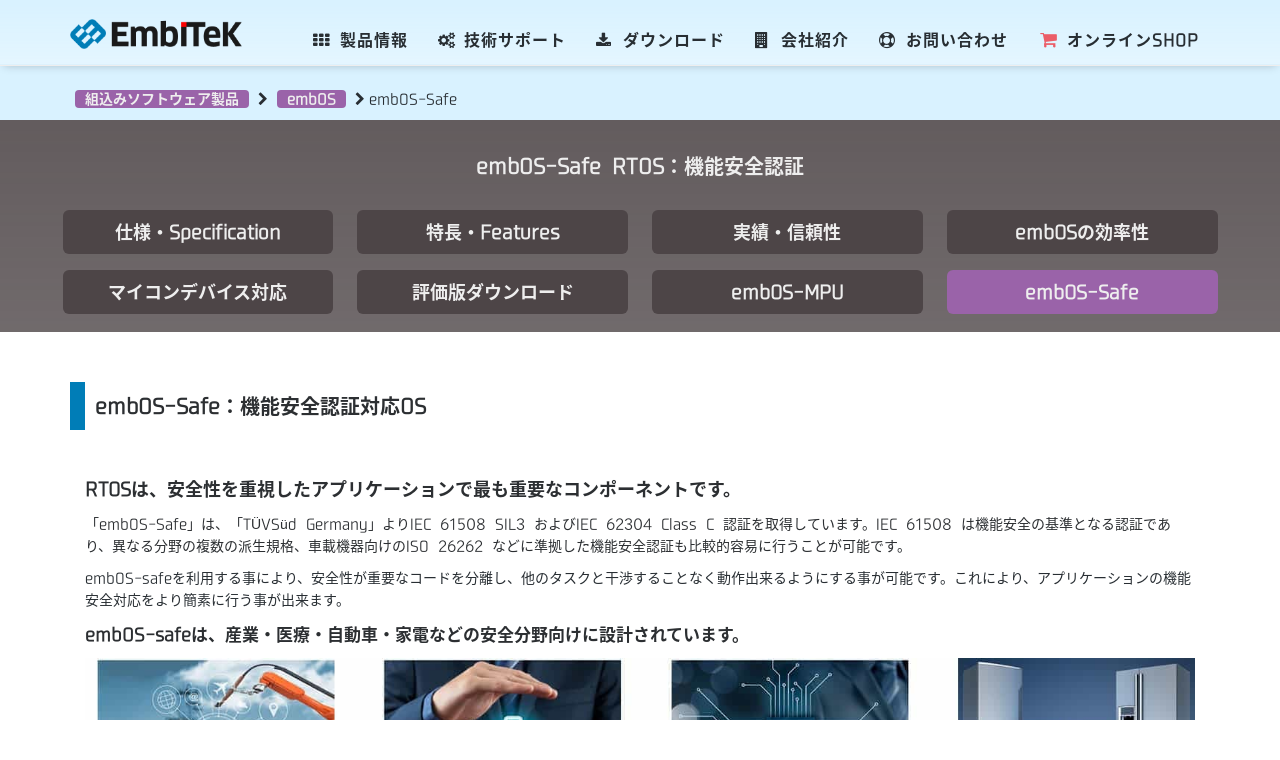

--- FILE ---
content_type: text/html
request_url: https://www.embitek.co.jp/product/embos/safe.html
body_size: 5499
content:
<!DOCTYPE html><!--[if IE 9]><html lang="ja" class="ie9"><![endif]--><!--[if !IE]><!--><html xmlns="http://www.w3.org/1999/xhtml" xml:lang="ja" lang="ja"><!--<![endif]--><head><meta charset="utf-8" /><title>embOS-Safe：機能安全認証</title><link rel="canonical" href="https://www.embitek.co.jp/product/embos/safe.html"><meta http-equiv="X-UA-Compatible" content="IE=edge"><meta name="viewport" content="width=device-width, initial-scale=1, user-scalable=1"><meta property="og:url" content="https://www.embitek.co.jp/product/embos/safe.html"><meta property="og:title" content="embOS-Safe：機能安全認証" /><meta property="og:type" content="article" /><meta property="og:description" content="embOS-Safeは、TÜVSüd GermanyよりIEC 61508 SIL3 およびIEC 62304 Class C 認証を取得しています。IEC 61508 は機能安全の基準となる認証であり、異なる分野の複数の派生規格、車載機器向けのISO 26262 などに準拠した機能安全認証も比較的容易に行うことが可能です。" /><meta property="og:site_name" content="エンビテック"><meta property="og:image" content="https://www.embitek.co.jp/assets/img/product/Icons/embos-safe-logo-150x.png" /><meta name="twitter:card" content="summary"><meta name="twitter:title" content="embOS-Safe：機能安全認証"><meta name="twitter:site" content="@EmbITeK"><meta name="twitter:url" content="https://www.embitek.co.jp/product/embos/safe.html"><meta name="twitter:domain" content="www.embitek.co.jp"><meta name="twitter:description" content="embOS-Safeは、TÜVSüd GermanyよりIEC 61508 SIL3 およびIEC 62304 Class C 認証を取得しています。IEC 61508 は機能安全の基準となる認証であり、異なる分野の複数の派生規格、車載機器向けのISO 26262 などに準拠した機能安全認証も比較的容易に行うことが可能です。"><meta name="twitter:image" content="https://www.embitek.co.jp/assets/img/product/Icons/embos-safe-logo-150x.png"><meta name="copyright" content="Copyright 2008 EmbITeK Co., Ltd."><meta name="author" content="EmbITeK Co., Ltd."><meta name="robots" content="index, follow"><meta name="rating" content="general"><link rel="shortcut icon" type="image/vnd.microsoft.icon" href="/assets/img/common/favicon.ico"><link rel="icon" type="image/vnd.microsoft.icon" href="/assets/img/common/favicon.ico"><link rel="apple-touch-icon" sizes="180x180" href="/assets/img/common/apple-touch-icon.png"><meta name="description" content="embOS-Safeは、TÜVSüd GermanyよりIEC 61508 SIL3 およびIEC 62304 Class C 認証を取得しています。"><meta name="keywords" content="コンパクト, Safe,embos, SIL3 OS,機能安全,組み込みOS, 組み込みRTOS, コンパクトRTOS, 省電力RTOS, チックレスRTOS, IoTシステム, Renesas, NXP,STM"><script type="application/ld+json">{"@context": "http://schema.org", "@type": "Article", "@id": "https://www.embitek.co.jp/product/embos/safe.html#Article", "author":{"@type":"Organization", "@id":"https://www.embitek.co.jp#organization", "name":"エンビテック", "url": "https://www.embitek.co.jp/" }, "headline": "TÜVSüd GermanyよりIEC 61508 SIL3 およびIEC 62304 Class C 認証を取得しています", "articleSection":"商品サービス", "mainEntityOfPage": {"@type": "WebPage", "@id": "https://www.embitek.co.jp/product/embos/safe.html", "url":"https://www.embitek.co.jp/product/embos/safe.html", "inLanguage":"ja" }, "thumbnailUrl":"https://www.embitek.co.jp/assets/img/product/Icons/embos-safe-logo-150x.png", "image":{"@type":"ImageObject", "url":"https://www.embitek.co.jp/assets/img/product/Icons/embos-safe-logo-150x.png", "width":"auto", "height":"auto" }, "publisher":{"@type":"Organization", "name":"エンビテック", "logo": {"@type": "ImageObject", "url": "https://www.embitek.co.jp/assets/img/company/EmbITek_logo66.jpg" }}, "datePublished":"2020-09-01T09:00:00+09:00", "dateModified":"2025-08-27T13:15:03+09:00", "description": "embOS-Safeは、TÜVSüd GermanyよりIEC 61508 SIL3 およびIEC 62304 Class C 認証を取得しています。IEC 61508 は機能安全の基準となる認証であり、異なる分野の複数の派生規格、車載機器向けのISO 26262 などに準拠した機能安全認証も比較的容易に行うことが可能です。" }</script><script type="application/ld+json">{"@context": "http://schema.org", "@type":"WebSite", "@id":"https://www.embitek.co.jp#website", "url":"https://www.embitek.co.jp/", "name":"エンビテック", "publisher":{"@type":"Organization", "@id":"https://www.embitek.co.jp#organization", "name":"エンビテック", "logo": {"@type": "ImageObject", "url": "https://www.embitek.co.jp/assets/img/company/EmbITek_logo66.jpg" }}}</script><script type="application/ld+json">{"@context": "http://schema.org", "@type": "BreadcrumbList", "itemListElement": [ {"@type": "ListItem", "position": 1, "name": "エンビテック", "item": "https://www.embitek.co.jp/" },{"@type": "ListItem", "position": 2, "name": "組込みソフトウェア製品", "item": "https://www.embitek.co.jp/product/swtools.html" },{"@type": "ListItem", "position": 3, "name": "embOS", "item": "https://www.embitek.co.jp/product/embos.html" },{"@type": "ListItem", "position": 4, "name": "Safe" }] }</script><link rel="dns-prefetch" href="www.googletagmanager.com" /><link rel="preload" href="/assets/base/fonts/fdk.woff" as="font" type="font/woff" crossorigin="" /><link rel="preload" href="/assets/base/fonts/NotoSansJP-Regular.woff2" as="font" type="font/woff2" crossorigin="" /><link rel="preload" href="/assets/base/fonts/NotoSansJP-Bold.woff2" as="font" type="font/woff2" crossorigin="" /><link rel="preload" href="../../assets/plugins/font-awesome/fonts/fontawesome-webfont.woff2?v=4.4.0" as="font" type="font/woff2" crossorigin="" /><link href="../../assets/base/css/notosanjp.css" id="style_font" rel="stylesheet" type="text/css" /><link href="../../assets/plugins/font-awesome/css/font-awesome.min.css" rel="stylesheet" type="text/css" /><link href="../../assets/plugins/animate/animate.min.css" rel="stylesheet" type="text/css" /><link href="../../assets/plugins/bootstrap/css/bootstrap.css" rel="stylesheet" type="text/css" /><link href="../../assets/base/css/plugins.css" rel="stylesheet" type="text/css" /><link href="../../assets/base/css/components.css" id="style_components" rel="stylesheet" type="text/css" /><link href="../../assets/base/css/theme.css" rel="stylesheet" id="style_theme" type="text/css" /><link href="../../assets/base/css/mbtek.css" id="style_mb" rel="stylesheet" type="text/css" /><script async src="https://www.googletagmanager.com/gtag/js?id=AW-1004649749"></script><script>window.dataLayer = window.dataLayer || [];function gtag(){dataLayer.push(arguments);}gtag('js', new Date());gtag('config', 'AW-1004649749');</script></head><body class="ct-hdrmf ct-hdrf ct-hdrmb cp-ons"><header class="ct-hdr ct-hdrmb ct-hdrm" data-minimize-offset="80"><div class="c-navbar" style="min-width:375px"><div class="container"><div class="c-navbar-wrapper clearfix"><div class="c-brand c-pull-left"><a href="/index.html" class="c-logo"><img src="/assets/img/company/logo_embitek.png" height="30" width="172" alt="EmbITeK" class="lazyload"></a><button class="c-hor-nav-toggler mb-right" type="button" aria-label="Toggle" data-target=".c-mega-menu"><span class="c-line"></span><span class="c-line"></span><span class="c-line"></span></button><a href="https://www.embitek.shop/" class="hidden-lg hidden-md mb-right c-link mb-dropdown-toggle fdark fbold f22" style="padding-right:30px; "><i class="fa fa-shopping-cart fa-fw fred" style="font-size:30px" aria-hidden="true"></i><span class="hidden-xxs">SHOP</span></a></div><nav class="c-mega-menu c-pull-right mb-mega-menu mb-mega-menu-mobile c-fonts-bold"><ul class="nav navbar-nav ctnav"><li onmouseenter="mbtek.mbmenu_hover('#fid_prod');" onclick="mbtek.mbmenu_click('#fid_prod');" ><a class="c-link mb-dropdown-toggle fdark"><i class="hidden-md fa fa-th fa-fw" style="padding-right:8px" aria-hidden="true"></i>製品情報<span class="c-arrow c-toggler"></span></a><div class="clearfix"></div><ul class="dropdown-menu c-menu-type-mega c-menu-type-classic c-mega-menu-offers-mobile" style="min-width: auto"><li class="col-xs-6 col-sm-6 hidden-md hidden-lg"><ul class="dropdown-menu c-menu-type-inline"><li><a href="/product/swtools.html#propack">PROパッケージソリューション</a></li><li><a href="/product/swtools.html#rtos">RTOS、ブートローダ</a></li><li><a href="/product/swtools.html#network">TCP/IPネットワーク</a></li><li><a href="/product/swtools.html#filesystem">ファイルシステム</a></li><li><a href="/product/swtools.html#gui">GUI・HMI</a></li><li><a href="/product/swtools.html#usb">USBソリューション</a></li><li><a href="/product/swtools.html#compress">組込用圧縮・解凍システム</a></li><li><a href="/product/swtools.html#security">セキュリティシステム</a></li><li><a href="/product/iot-solutions.html">IoTソリューション</a></li><li><a href="/product/swtools.html#faprotocol">FA通信プロトコル</a></li></ul></li><li class="col-xs-6 col-sm-6 hidden-md hidden-lg"><ul class="dropdown-menu c-menu-type-inline"><li><a href="/product/hwtools.html#production">フラッシュ書き込みツール</a></li><li><a href="/product/hwtools.html#dbgprobe">JTAG/SWDデバッグツール</a></li><li><a href="/product/hwtools.html#etmtrace">Cortex用トレースツール</a></li><li><a href="/product/hwtools.html#dbgtool">デバッグ専用ツール</a></li><li><a href="/product/hwtools.html#rammonitor">RAMモニター</a></li><li><a href="/product/hwtools.html#analysistool">記録・診断・可視化ツール</a></li><li><a href="/product/hwtools.html#ide">統合開発IDE環境</a></li><li><a href="/product/hwtools.html#evalboard">評価ボード</a></li></ul></li></ul><div class="clearfix"></div><div id ="fid_prod" class="mb-sfade dropdown-menu c-menu-type-mega c-menu-type-fullwidth hidden-xxs hidden-xs" style="min-width: auto;" data-include-common="common/mb-header-s1"></div></li><li onmouseenter="mbtek.mbmenu_hover('#fid_support');" onclick="mbtek.mbmenu_click('#fid_support');" ><div class="clearfix"></div><a class="c-link mb-dropdown-toggle fdark"><i class="hidden-md fa fa-cogs fa-fw" style="padding-right:5px" aria-hidden="true"></i>技術サポート<span class="c-arrow c-toggler"></span></a><ul id ="fid_support" class="hidden-sm hidden-xs mb-sfade dropdown-menu c-menu-type-classic" style="min-width:auto"><li><ul class="ddn-menu c-menu-type-inline"><li><a href="/support/">技術サポート（FAQ・HowTo）</a></li><li><a href="/service/jyutaku/">受託開発・デバイス対応</a></li><li><a href="/newsletter/">メールニュース</a></li></ul></li></ul><ul id ="fid_support" class="hidden-md hidden-lg mb-sfade dropdown-menu c-menu-type-classic c-menu-type-mega c-mega-menu-offers-mobile" style="min-width:auto"><li class="col-xs-6 col-sm-6"><ul class="dropdown-menu c-menu-type-inline"><li><a href="/support/">技術サポート（FAQ・HowTo）</a></li><li><a href="/service/jyutaku/">受託開発・デバイス対応</a></li></ul></li><li class="col-xs-6 col-sm-6"><ul class="dropdown-menu c-menu-type-inline"><li><a href="/newsletter/">メールニュース</a></li></ul></li></ul><div class="clearfix"></div></li><li onmouseenter="mbtek.mbmenu_hover('#fid_dnload');" onclick="mbtek.mbmenu_click('#fid_dnload');" ><div class="clearfix"></div><a class="c-link mb-dropdown-toggle fdark"><i class="hidden-md fa fa-download fa-fw" style="padding-right:5px" aria-hidden="true"></i>ダウンロード<span class="c-arrow c-toggler"></span></a><ul class="dropdown-menu c-menu-type-mega c-menu-type-classic c-mega-menu-offers-mobile" style="min-width: auto"><li class="col-xs-6 col-sm-6 hidden-md hidden-lg"><ul class="dropdown-menu c-menu-type-inline"><li><a href="/download/catalogs/">製品資料・カタログ</a></li></ul></li><li class="col-xs-6 col-sm-6 hidden-md hidden-lg"><ul class="dropdown-menu c-menu-type-inline"><li><a href="/download/evalsamples/">評価ボード用サンプル</a></li></ul></li></ul><div class="clearfix"></div><ul id ="fid_dnload" class="mb-sfade dropdown-menu c-menu-type-mega c-menu-type-classic c-menu-type-inline hidden-xxs hidden-xs" data-include-common="common/mb-header-s2"></ul></li><li onmouseenter="mbtek.mbmenu_hover('#fid_about');" onclick="mbtek.mbmenu_click('#fid_about');" ><div class="clearfix"></div><a class="c-link mb-dropdown-toggle fdark"><i class="hidden-md fa fa-building fa-fw" style="padding-right:5px" aria-hidden="true"></i>会社紹介<span class="c-arrow c-toggler"></span></a><ul id ="fid_about" class="mb-sfade dropdown-menu c-menu-type-classic c-mega-menu-offers-mobile" style="min-width: auto;"><li class="hidden-sm hidden-xs"><ul class="ddn-menu c-menu-type-inline"><li><a href="/aboutus.html">会社概要</a></li><li><a href="/aboutus.html#access">アクセスマップ</a></li><li><a href="/partner.html">取り扱いメーカー</a></li><li><a href="/recruit/">採用情報</a></li><li><a href="/news/">ニュース・イベント</a></li></ul></li></ul><ul id ="fid_about" class="hidden-md hidden-lg mb-sfade dropdown-menu c-menu-type-classic c-menu-type-mega c-mega-menu-offers-mobile" style="min-width:auto"><li class="col-xs-6 col-sm-6"><ul class="dropdown-menu c-menu-type-inline"><li><a href="/aboutus.html">会社概要</a></li><li><a href="/partner.html">取り扱いメーカー</a></li><li><a href="/news/">ニュース・イベント</a></li></ul></li><li class="col-xs-6 col-sm-6"><ul class="dropdown-menu c-menu-type-inline"><li><a href="/aboutus.html#access">アクセスマップ</a></li><li><a href="/recruit/">採用情報</a></li></ul></li></ul><div class="clearfix"></div></li><li onmouseenter="mbtek.mbmenu_hover('#fid_contact');" onclick="mbtek.mbmenu_click('#fid_contact');" ><div class="clearfix"></div><a class="c-link mb-dropdown-toggle fdark"><i class="hidden-md fa fa-support fa-fw" style="padding-right:5px" aria-hidden="true"></i>お問い合わせ<span class="c-arrow c-toggler"></span></a><ul id ="fid_contact" class="hidden-sm hidden-xs mb-sfade dropdown-menu c-menu-type-classic" style="min-width:auto"><li><ul class="ddn-menu c-menu-type-inline"><li><a href="/contact/">お問い合わせ /CONTACT</a></li><li><a href="/faq/">Sales FAQ</a></li></ul></li></ul><ul id ="fid_contact" class="hidden-md hidden-lg mb-sfade dropdown-menu c-menu-type-mega c-mega-menu-offers-mobile" style="min-width:auto"><li class="col-xs-6 col-sm-6"><ul class="dropdown-menu c-menu-type-inline"><li><a href="/contact/">お問合せ / CONTACT</a></li></ul></li><li class="col-xs-6 col-sm-6"><ul class="dropdown-menu c-menu-type-inline"><li><a href="/faq/">Sales FAQ</a></li></ul></li></ul><div class="clearfix"></div></li><li onmouseenter="mbtek.mbmenu_hover('#fid_shop');" onclick="mbtek.mbmenu_click('#fid_shop');" ><!-- <a href="https://www.embitek.shop/" class="hidden-sm hidden-md c-link mb-dropdown-toggle fdark"><i class="fa fa-shopping-cart fa-fw fred" style="font-size:18px" aria-hidden="true"></i>オンラインSHOP</a><a href="https://www.embitek.shop/" class="hidden-xs hidden-lg c-link mb-dropdown-toggle fdark"><i class="fa fa-shopping-cart fa-fw fred" style="font-size:18px" aria-hidden="true"></i>SHOP</a> --><a href="https://www.embitek.shop/" class="c-link mb-dropdown-toggle fdark"><i class="fa fa-shopping-cart fa-fw fred" style="font-size:18px" aria-hidden="true"></i><span class="hidden-md">オンライン</span>SHOP</a></li></ul></nav></div></div></div></header><div class="cpage"><div class="c-cbox hidden-xs mbrd-bg"><div class="container hidden-xs"><ul class="mb-breadcrumb mb-compact f14sb"><li><a class="label c-bg-swt" href="../swtools.html">組込みソフトウェア製品</a></li><li><i class="fa fa-chevron-right fa-fw " aria-hidden="true"></i></li><li><a class="label c-bg-swt" href="../embos.html">embOS</a></li><li><i class="fa fa-chevron-right fa-fw " aria-hidden="true"></i></li><li class="active">embOS-Safe</li></ul></div></div><div class="c-cbox hidden-xs clstmb3-bg mb-hdr"><h3 class="f20b">embOS-Safe RTOS：機能安全認証</h3><div class="c-cbox mplr2p clstmb3 mb-swt"><a href="spec.html">仕様・Specification</a><a href="features.html">特長・Features</a><a href="reliability.html">実績・信頼性</a><a href="performance.html">embOSの効率性</a><a href="cpu.html">マイコンデバイス対応</a><a href="eval.html">評価版ダウンロード</a><a href="mpu.html">embOS-MPU</a><a class="c-active">embOS-Safe</a></div></div><div class="c-cbox c-center mmtb30 show-xs"><a href="../embos.html#top_section" class="label f16sb c-bg-swt"><i class="fa fa-reply fa-fw" aria-hidden="true"></i>機能一覧に戻る</a><br><h3 class="f16b">embOS-Safe RTOS：機能安全認証</h3></div><div class="c-cbox mbcmptop"><div class="clearfix"></div><div class="container c-left "><div class="c-cbox c-left f14s"><h3 class="mb-title-2 mb-title-theme f20">embOS-Safe：機能安全認証対応OS</h3><div class="col-lg-12 col-md-12 col-sm-12 col-xs-12 mb-spec"><h2 class="f18b">RTOSは、安全性を重視したアプリケーションで最も重要なコンポーネントです。</h2><h1 class="f14s">「embOS-Safe」は、「TÜVSüd Germany」よりIEC 61508 SIL3 およびIEC 62304 Class C 認証を取得しています。IEC 61508 は機能安全の基準となる認証であり、異なる分野の複数の派生規格、車載機器向けのISO 26262 などに準拠した機能安全認証も比較的容易に行うことが可能です。</h1><p>embOS-safeを利用する事により、安全性が重要なコードを分離し、他のタスクと干渉することなく動作出来るようにする事が可能です。これにより、アプリケーションの機能安全対応をより簡素に行う事が出来ます。</p><h3>embOS-safeは、産業・医療・自動車・家電などの安全分野向けに設計されています。</h3><img src="../../assets/img/product/embos_safeapp.jpg" alt="embos-safe"></div><div class="col-lg-6 col-md-6 col-sm-12 col-xs-12 mb-spec"><img src="../../assets/img/product/embos_safe1.jpg" alt="embos-safe1"><h3>IEC60508 SIL3 / IEC62304 Class C</h3><p>TÜVSüd Germany より発行された機能安全証明書が添付されます。</p></div><div class="col-lg-6 col-md-6 col-sm-12 col-xs-12 mb-spec"><img src="../../assets/img/product/embos_safe2.jpg" alt="embos-safe2"><h3>embOS 機能安全マニュアル・認証キット</h3><p>embOS 機能安全マニュアルを含むすべての必要書類が含まれています。</p></div><div class="clearfix"></div><div class="col-lg-12 col-md-12 col-sm-12 col-xs-12 mb-spec"><h3>通常embOSと共通化</h3><p>embOSとAPIは共通化されていますので、embOS用に開発されたプロジェクトをそのままリユースができます。</p></div></div></div></div><div class="clearfix"></div><div class="c-cbox hidden-xs clstmb3-bg mb-ftr"><h3 class="f16b">embOS メニュー</h3><div class="c-cbox mplr2p clstmb3 mb-swt"><a href="spec.html">仕様・Specification</a><a href="features.html">特長・Features</a><a href="reliability.html">実績・信頼性</a><a href="performance.html">embOSの効率性</a><a href="cpu.html">マイコンデバイス対応</a><a href="eval.html">評価版ダウンロード</a><a href="mpu.html">embOS-MPU</a><a class="c-active">embOS-Safe</a></div><div class="c-cbox mplr2p clstmb3 mb-swt mpt20"><a href="../embos.html#top_section" style=""><i class="fa fa-reply fa-fw" aria-hidden="true"></i>TOPページに戻る</a></div></div><div class="c-cbox c-center mmtb30 show-xs"><a href="../embos.html#top_section" class="label f16sb c-bg-swt"><i class="fa fa-reply fa-fw" aria-hidden="true"></i>機能一覧に戻る</a><br></div></div><div data-include-common="common/mb-footer"></div><div class="c-layout-go2top"><i class="fa fa-arrow-up fa-fw " aria-hidden="true"></i></div><!--[if lt IE 9]><![endif]--><script src="../../assets/plugins/jquery.min.js" type="text/javascript"></script><script src="../../assets/plugins/jquery-migrate.min.js" type="text/javascript"></script><script src="../../assets/base/js/bootstrap.js" type="text/javascript"></script><script src="../../assets/base/js/components.js" type="text/javascript"></script><script src="../../assets/base/js/mbtek.js" type="text/javascript"></script><script src="../../assets/base/js/lazysizes.min.js" async></script><script>mbtek.init();mbtek.preloads();</script><script>$(document).ready(function() {mbtek.init();});</script></body></html>

--- FILE ---
content_type: text/html
request_url: https://www.embitek.co.jp/common/mb-header-s1.shtm
body_size: 6245
content:
<div class="row"><div class="col-lg-12 col-md-12 c-margin-b-10"><div class="row c-mega-menu-offers-desktop c-content-title-mb1 c-menu-type-inline c-center"><div class="col-lg-6 col-md-6 c-content-title-mb1"><img src="/assets/img/common/icon-swcomp-swt.png" class="lazyload" alt="swtools"><h3 class="mb-font-white-2 c-bg-swt">組込みソフトウェア製品・コンポーネント</h3></div><div class="col-lg-6 col-md-6 c-content-title-mb1"><img src="/assets/img/common/icon-dgbtool-hwt.png" class="lazyload" alt="hwtools"><h3 class="mb-font-white-2 c-bg-hwt">開発・デバッグ・量産書込ツール</h3></div></div><div class="row c-mega-menu-offers-desktop c-menu-type-inline" style="width:100%; height:auto;"><div class="col-md-12 " style="padding:10px; margin:0px;"><div class="clearfix"></div><ul class="c-tab1 c-menu-type-inline" style="padding:0px; margin:0px;"><li class="col-md-3" style="padding:0px; margin:0px;"><ul class="nav tabs-left multi-tabs c-border c-bg-swt mb-left c-right c-menu-type-inline fbold"><li><a href="/product/swtools.html#propack" id="#tab_h_propack" data-toggle="tab-hover">PROパックソリューション</a></li><li><a href="/product/swtools.html#rtos" id="#tab_h_rtos" data-toggle="tab-hover">RTOS、ブートローダ</a></li><li><a href="/product/swtools.html#network" id="#tab_h_network" data-toggle="tab-hover">TCP/IPネットワーク</a></li><li><a href="/product/swtools.html#filesystem" id="#tab_h_fs" data-toggle="tab-hover">ファイルシステム</a></li><li><a href="/product/swtools.html#gui" id="#tab_h_gui" data-toggle="tab-hover">GUI・HMI</a></li><li><a href="/product/swtools.html#usb" id="#tab_h_usb" data-toggle="tab-hover">USBソリューション</a></li><li><a href="/product/swtools.html#compress" id="#tab_h_zip" data-toggle="tab-hover">組込用圧縮・解凍システム</a></li><li><a href="/product/swtools.html#security" id="#tab_h_sec" data-toggle="tab-hover">セキュリティシステム</a></li><li><a href="/product/iot-solutions.html" id="#tab_h_iot" data-toggle="tab-hover">IoTソリューション</a></li><li><a href="/product/swtools.html#faprotocol" id="#tab_h_fabus" data-toggle="tab-hover">FA通信プロトコル</a></li></ul></li><div class="col-md-6 c-menu-type-inline"><div class="tab-content"><div class="tab-pane c-bg-swt c-center " id=""><div class="c-mmimgs c-center"><div class="mb-font-white-2 f15b" style="margin-top:20px;line-height: 1.5em; text-align: center;"><p>組込みシステム向けに高機能な開発ツール、<br>生産ツール、フットプリントの小さいリアルタイムOS、<br>ミドルウェア、統合開発環境などを提供</p></div><div class="mb-font-white-2 f20 fbold" style="margin-top:20px;line-height: 1.5em; text-align: center;"><p>量産ロイヤリティ不要</p></div><div class="mb-font-white-2 fbold" style="margin-top:30px; text-align: center;"><a href="javascript:;" class="btn c-btn-bold c-btn-circle ctswt-btn" style="padding:4px 15px;"><i class="fa fa-download fa-fw f20" aria-hidden="true"></i>各種評価ボード向けの無償評価版・サンプルプロジェクトを準備</a></div><div class="mb-font-white-2 fbold" style="margin-top:30px; text-align: center;"><a href="javascript:;" class="btn c-btn-bold c-btn-circle ctswt-btn" style="padding:6px 15px;">技術サポート・お問い合わせ</a></div></div><div class="c-mmimgs" style="width:300px;"></div></div><div class="clearfix mb-clearfix"></div><div class="tab-pane fade c-bg-swt mb-left" id="tab_h_propack"><div class="c-mmimgs c-left"><div class="mb-font-white-2 f15b" style="padding-left:20px;line-height: 1.2em;"><p>お得なPROパッケージソリューション</p></div></div><div class="c-mmimgs mb-tabpane-w-2in1 c-center"><div class="img-responsive c-mega-menu-offers-img mb-tooltip"><img class="img-responsive mb-tabpane-w-2in1 mb-tabpane-h-1in1" src="/assets/img/product/Icons/icon-SESPRO-150x.png" class="lazyload" alt="sespro"></div><a href="/product/ses-pro-cm.html" class="btn c-btn-bold ctswt-btn" style="margin-top:10px;">Embedded Studio PRO</a><div class="mb-font-white-2 f13s" style="padding-top:10px;line-height: 1.2em;"><p>必要なものは揃うツールボックス</p></div></div><div class="c-mmimgs mb-tabpane-w-2in1 c-center"><div class="img-responsive c-mega-menu-offers-img mb-tooltip"><img class="img-responsive mb-tabpane-w-2in1 mb-tabpane-h-1in1" src="/assets/img/product/Icons/empack-logo.png" class="lazyload" alt="emPower OS"></div><a href="/product/empoweros.html" class="btn c-btn-bold ctswt-btn" style="margin-top:10px;">emPower OS</a><div class="mb-font-white-2 f13s" style="padding-top:10px;line-height: 1.2em;"><p>IoT / non-IoT向け<br>ソフトウェアプラットフォーム</p></div></div><div class="c-mmimgs" style="width:300px;"></div></div><div class="tab-pane fade c-bg-swt mb-left" id="tab_h_rtos"><div class="c-mmimgs c-left"><div class="mb-font-white-2 f15b" style="line-height: 1.2em;"><p>ARM、Cortex、RX、RL、SHコア対応のリアルタイムOS</p></div></div><div class="c-mmimgs mb-tabpane-w-2in1 c-center "><a href="/product/embos.html" class="btn c-btn-bold ctswt-btn" style="margin-bottom:10px;">embOS RTOS</a><div class="img-responsive c-mega-menu-offers-img mb-tooltip"><a href="/product/embos.html"><img class="img-responsive mb-tabpane-w-2in1 mb-tabpane-h-1in1" src="/assets/img/product/embos_green_S.png" class="lazyload" alt="embos"></a></div><div class="mb-font-white-2 f13s" style="padding-top:10px;line-height: 1.2em;"><p>カーネル実装ROM：2KB以下<br>チックレス対応で省電力機能<br>様々なマイコン、開発環境に対応</p></div></div><div class="c-mmimgs mb-tabpane-w-2in1 c-center"><a href="/product/emload.html" class="btn c-btn-bold ctswt-btn" style="margin-bottom:10px;">ファームアップデータ</a><div class="img-responsive c-mega-menu-offers-img mb-tooltip"><a href="/product/emload.html"><img class="img-responsive mb-tabpane-w-2in1 mb-tabpane-h-1in1" src="/assets/img/product/Icons/icon-emload.png" class="lazyload" alt="emload"></a></div><div class="mb-font-white-2 f13s" style="padding-top:10px;line-height: 1.2em;"><p>SD、USB、UART経由でファームウェア更新可能、暗号化にも対応</p></div></div><div class="c-mmimgs" style="width:300px;"></div></div><div class="tab-pane fade c-bg-swt mb-left" id="tab_h_network"><div class="c-mmimgs c-left"><div class="mb-font-white-2 f15b" style="line-height: 1.2em;"><p>組込みシステム用TCP/IP プロトコルスタック</p></div><div class="mb-font-white-2 f14sb" style="line-height: 1.2em;"><p>コンパクト設計かつ高パフォーマンス、面倒なコンフィギュレーションが不要で、すぐに利用可能</p></div></div><div class="c-mmimgs mb-tabpane-w-2in1 c-center"><div class="img-responsive c-mega-menu-offers-img mb-tooltip"><img class="img-responsive mb-tabpane-w-2in1 mb-tabpane-h-1in1" src="/assets/img/product/embip_S.png" class="lazyload" alt="emnet"></div><a href="/product/emnet/" class="btn c-btn-bold ctswt-btn" style="margin-top:10px;">emNet</a></div><div class="c-mmimgs mb-tabpane-w-2in1 c-left"><div class="mb-font-white-2 f12s" style="padding-left:10px;line-height: 1.2em;"><p>対応モジュール： IPv4、IPv6、TCP、UDP、DHCPc、ICMP、AutoIP、DNSc、mDNS Server、FTP Server、FTP Client、SMTP Client、SNTP Client、Multicast、PPP/PPPoE、RAW Sokets、VLAN、Web Server、WEB Socket、ACD、ARP、MQTT Client、CoAP client/server、NetBIOS Name Service、Device driver、Tail Tagging<i class="fa fa-ellipsis-h fa-fw " aria-hidden="true"></i></p></div></div><div class="c-mmimgs" style="width:300px;"></div></div><div class="tab-pane fade c-bg-swt mb-left" id="tab_h_fs"><div class="c-mmimgs c-left"><div class="mb-font-white-2 f14b" style="line-height: 1.2em;"><p>組込み用に実行速度・パフォーマンスを最適化したファイルシステム</p></div><div class="mb-font-white-2 f14sb" style="line-height: 1.2em;"><p>FAT32/16/12対応、ジャーナリング機能によるFail-safe、暗号化処理可能<br>RAID1 サポートでファイル及びデータの保全性を向上</p></div></div><div class="c-mmimgs mb-tabpane-w-1in1 c-center"><div class="img-responsive c-mega-menu-offers-img mb-tooltip"><img class="img-responsive mb-tabpane-w-1in1 mb-tabpane-h-1in1" src="/assets/img/product/emfile_S.png" class="lazyload" alt="emfile"></div></div><div class="c-mmimgs  mb-tabpane-w-1in1 mb-left" style="margin-top:5px;"><a href="/product/emfile/" class="btn c-btn-bold ctswt-btn mb-left" style="width:200px;">emFile</a></div><div class="c-mmimgs" style="width:300px;"></div></div><div class="tab-pane fade c-bg-swt mb-left" id="tab_h_gui"><div class="c-mmimgs c-left"><div class="mb-font-white-2 f15b" style="line-height: 1.0em;"><p>HMI グラフィカルユーザインターフェース</p><p class="f14sb">1999 年販売開始以降、emWin はワールドワイドで様々なアプリケーションで使用されております。</p></div></div><div class="c-mmimgs mb-tabpane-w-2in1 c-center"><div class="img-responsive c-mega-menu-offers-img mb-tooltip"><img class="img-responsive mb-tabpane-w-2in1 mb-tabpane-h-1in1" src="/assets/img/product/emWin_S.png" class="lazyload" alt="emwin"></div><a href="/product/emwin.html" class="btn c-btn-bold ctswt-btn" style="margin-top:10px;">emWin GUI</a></div><div class="c-mmimgs mb-tabpane-w-2in1 c-center"><div class="mb-font-white-2 f14sb" style="margin-top:0px;line-height: 1.0em;"><p class="mb-lbsp f15b" style="padding:2px 20px;">FREE</p><p><b>量産ロイヤリティ不要、無償商用利用可能</b>なOEM版ライブラリパッケージ<br>（ベンダーパートナー様提供）</p></div><a href="/renesas/emwin-rx.html" class="btn c-btn-bold ctswt-btn mb-btnsh" style="padding:1px 20px;margin-top:2px;">RXファミリー用無償GUI</a><a href="/renesas/emwin-ra.html" class="btn c-btn-bold ctswt-btn mb-btnsh" style="padding:1px 20px;margin-top:2px;">RAファミリー用無償GUI</a><a href="/product/emwin/free.html" class="btn c-btn-bold ctswt-btn mb-btnsh" style="padding:1px 20px;margin-top:2px;">その他OEM版について</a></div><div class="c-mmimgs" style="width:300px;"></div></div><div class="tab-pane fade c-bg-swt mb-left" id="tab_h_usb"><div class="mb-font-white-2 f15b" style="line-height:1.2em;width:500px;max-width:100%;"><p>組込み用USBホストスタック/ USBデバイススタック</p></div><div class="clearfix"></div><div class="c-mmimgs" style="height:2px;"></div><div class="c-left f14s mb-font-white-2"><div class="mb-left" style="width:100px;"><a href="/product/emusbc-pd/"><img class="lazyload" src="/assets/img/product/Icons/icon-emUSBC.png" alt="emUSB-C" style="height:80px;"></a></div><div><p>USB Type-C用の電力供給プロトコルに完全準拠</p><a href="/product/emusbc-pd/" class="btn c-btn-bold ctswt-btn" style="width:150px;padding:5px 20px">emUSB-C PD</a></div></div><div class="c-mmimgs" style="height:2px;"></div><div class="c-left f14s mb-font-white-2"><div class="mb-left" style="width:100px;"><a href="/product/emusb-host/"><img class="lazyload" src="/assets/img/product/Icons/icon-emUSBH.png" alt="emUSB-Host" style="height:80px;"></a></div><div><p>組込みシステム向けに設計されたUSB ホスト</p><a href="/product/emusb-host/" class="btn c-btn-bold ctswt-btn" style="width:150px;padding:5px 20px">emUSB-HOST</a></div></div><div class="c-mmimgs" style="height:2px;"></div><div class="c-left f14s mb-font-white-2"><div class="mb-left" style="width:100px;"><a href="/product/emusb-device/"><img class="lazyload" src="/assets/img/product/Icons/icon-emUSBD.png" alt="emUSB-Device" style="height:80px;"></a></div><div><p>軽量なフットプリントでUSB3.0対応USBデバイス</p><a href="/product/emusb-device/" class="btn c-btn-bold ctswt-btn" style="width:150px;padding:5px 20px">emUSB-Device</a></div></div><div class="c-mmimgs" style="width:300px;"></div></div><div class="tab-pane fade c-bg-swt mb-left" id="tab_h_zip"><div class="c-mmimgs c-left"><div class="mb-font-white-2 f15b" style="line-height: 1.2em;"><p>組込用圧縮・解凍システム</p></div></div><div class="c-mmimgs mb-tabpane-w-1in1 c-center"><div class="img-responsive c-mega-menu-offers-img mb-tooltip"><img class="img-responsive mb-tabpane-w-1in1 mb-tabpane-h-1in1" src="/assets/img/product/emcompress_im2_S.png" class="lazyload" alt="emcomp"></div></div><div class="c-mmimgs  mb-tabpane-w-1in1 mb-left" style="margin-top:5px;"><a href="/product/emcompress.html" class="btn c-btn-bold ctswt-btn mb-left" style="width:200px;">emCompress</a></div><div class="c-mmimgs  mb-tabpane-w-1in1 mb-left" style="margin-top:5px;"><div class="mb-font-white-2 f14s" style="line-height: 1.2em;"><p>解凍プログラム用のRAM使用量の制限が設定可能<br>MCU・コンパイラ・ストレージの制限なし</p></div></div><div class="c-mmimgs" style="width:300px;"></div></div><div class="tab-pane fade c-bg-swt mb-left" id="tab_h_sec"><div class="c-mmimgs c-left"><div class="mb-font-white-2 f15b" style="line-height: 1.2em;"><p>組込機器の様々なリスクから守るセキュリティシステム</p><p>ファームウェアのハッキング・ハードウェアクローンを防止<br>セキュアログイン、セキュア通信</p></div></div><div class="c-mmimgs mb-tabpane-w-4in1 c-center"><a href="/product/emsecure.html" class="btn c-btn-bold ctswt-btn" style="margin-bottom:10px;">emSecure</a><div class="img-responsive c-mega-menu-offers-img mb-tooltip"><img class="img-responsive mb-tabpane-w-4in1 mb-tabpane-h-1in1 c-center" src="/assets/img/product/emSecure_S.png" class="lazyload" alt="emsecure"></div></div><div class="c-mmimgs mb-tabpane-w-4in1 c-center"><a href="/product/emssl.html" class="btn c-btn-bold ctswt-btn" style="margin-bottom:10px;">emSSL</a><div class="img-responsive c-mega-menu-offers-img mb-tooltip"><img class="img-responsive mb-tabpane-w-4in1 mb-tabpane-h-1in1 c-center" src="/assets/img/product/emSSL_S.png" class="lazyload" alt="emssl"></div></div><div class="c-mmimgs mb-tabpane-w-4in1 c-center"><a href="/product/emssh.html" class="btn c-btn-bold ctswt-btn" style="margin-bottom:10px;">emSSH</a><div class="img-responsive c-mega-menu-offers-img mb-tooltip" style="margin-top:10px;"><img class="img-responsive mb-tabpane-w-4in1 mb-tabpane-h-1in1 c-center" src="/assets/img/product/emSSH_S.png" class="lazyload" alt="emssh"></div></div><div class="c-mmimgs mb-tabpane-w-4in1 c-center"><a href="/product/emcrypt.html" class="btn c-btn-bold ctswt-btn" style="margin-bottom:10px;">emCrypt</a><div class="img-responsive c-mega-menu-offers-img mb-tooltip"><img class="img-responsive mb-tabpane-w-4in1 mb-tabpane-h-1in1 c-center" src="/assets/img/product/emCrypt_S.png" class="lazyload" alt="emcrypt"></div></div><div class="c-mmimgs" style="width:300px;"></div></div><div class="tab-pane fade c-bg-swt mb-left" id="tab_h_iot"><div class="c-mmimgs mb-tabpane-w-4in1 mb-left" style="line-height: 1.1em;"><div class="mb-font-white-2 fbold" style="line-height: 1.1em;"><p>RTOS・Safety</p></div><div class="img-responsive c-mega-menu-offers-img mb-tooltip"><a href="/product/iot-solutions.html#core"><img class="img-responsive btn mb-border-swt" src="/assets/img/product/Icons/icon-embOS-MPU.png" style="height:80px;margin-right:5px;" class="lazyload" alt="embos-mpu"></a></div></div><div class="c-mmimgs mb-tabpane-w-2in1 mb-left" style="line-height: 1.1em;"><div class="mb-font-white-2 fbold" style="line-height: 1.1em;"><p>Storage・暗号化・圧縮</p></div><div class="img-responsive c-mega-menu-offers-img mb-tooltip"><a href="/product/iot-solutions.html#core"><img class="img-responsive btn mb-border-swt" src="/assets/img/product/Icons/icon-emFile.png" style="height:80px;margin-right:5px;" class="lazyload" alt="emfile"></a></div><div class="img-responsive c-mega-menu-offers-img mb-tooltip"><a href="/product/iot-solutions.html#core"><img class="img-responsive btn mb-border-swt" src="/assets/img/product/Icons/icon-emCompress.png" style="height:80px;margin-right:5px;" class="lazyload" alt="emcomp"></a></div></div><div class="c-mmimgs mb-tabpane-w-4in1 mb-left" style="line-height: 1.1em;"><div class="mb-font-white-2 fbold" style="line-height: 1.1em;"><p>HMI・GUI</p></div><div class="img-responsive c-mega-menu-offers-img mb-tooltip"><a href="/product/iot-solutions.html#core"><img class="img-responsive btn mb-border-swt" src="/assets/img/product/Icons/icon-emWin.png" style="height:80px;margin-right:5px;" class="lazyload" alt="emwin"></a></div></div><div class="c-mmimgs mb-tabpane-w-1in1 mb-left" style="line-height: 1.0em;"><div class="mb-font-white-2 fbold" style="line-height: 1.1em;"><p>コネクティビティ・セキュリティ</p></div><div class="img-responsive c-mega-menu-offers-img mb-tooltip" style="width:80px;"><a href="/product/iot-toolkit.html"><img class="img-responsive btn mb-border-swt" src="/assets/img/product/Icons/iottk-logo-150x.png" style="height:76px;margin-right:5px;" class="lazyload" alt="mqtt"></a></div><div class="img-responsive c-mega-menu-offers-img mb-tooltip" style="width:80px;"><a href="/product/iot-solutions.html#connect"><img class="img-responsive btn mb-border-swt" src="/assets/img/product/Icons/icon-IP-MQTT-C.png" style="height:76px;margin-right:5px;" class="lazyload" alt="mqtt"></a></div><div class="img-responsive c-mega-menu-offers-img mb-tooltip" style="width:80px;"><a href="/product/iot-solutions.html#core"><img class="img-responsive btn mb-border-swt" src="/assets/img/product/Icons/icon-IP-DropBox-C.png" style="height:76px;margin-right:5px;" class="lazyload" alt="dropbox"></a></div><div class="img-responsive c-mega-menu-offers-img mb-tooltip" style="width:80px;"><a href="/product/iot-solutions.html#connect"><img class="img-responsive btn mb-border-swt" src="/assets/img/product/Icons/icon-embOSIP.png" style="height:76px;margin-right:5px;" class="lazyload" alt="emnet"></a></div><div class="img-responsive c-mega-menu-offers-img mb-tooltip" style="width:80px;"><a href="/product/iot-solutions.html#connect"><img class="img-responsive btn mb-border-swt" src="/assets/img/product/Icons/icon-IP-WiFi.png" style="height:76px;margin-right:5px;" class="lazyload" alt="wifi"></a></div><div class="img-responsive c-mega-menu-offers-img mb-tooltip" style="width:80px;"><a href="/product/iot-solutions.html#connect"><img class="img-responsive btn mb-border-swt" src="/assets/img/product/Icons/icon-IP-MobileNetwork.png" style="height:76px;margin-right:5px;" class="lazyload" alt="lte"></a></div><br><div class="img-responsive c-mega-menu-offers-img mb-tooltip" style="width:80px;"><a href="/product/iot-solutions.html#secure"><img class="img-responsive btn mb-border-swt" src="/assets/img/product/Icons/icon-emSecure.png" style="height:76px;margin-right:5px;" class="lazyload" alt="emsecure"></a></div><div class="img-responsive c-mega-menu-offers-img mb-tooltip" style="width:80px;"><a href="/product/iot-solutions.html#secure"><img class="img-responsive btn mb-border-swt" src="/assets/img/product/Icons/icon-emSSL.png" style="height:76px;margin-right:5px;" class="lazyload" alt="emssl"></a></div><div class="img-responsive c-mega-menu-offers-img mb-tooltip" style="width:80px;"><a href="/product/iot-solutions.html#secure"><img class="img-responsive btn mb-border-swt" src="/assets/img/product/Icons/icon-emSSH.png" style="height:76px;margin-right:5px;" class="lazyload" alt="emssh"></a></div><div class="img-responsive c-mega-menu-offers-img mb-tooltip" style="width:80px;"><a href="/product/iot-solutions.html#connect"><img class="img-responsive btn mb-border-swt" src="/assets/img/product/Icons/icon-emUSBH.png" style="height:76px;margin-right:5px;" class="lazyload" alt="emusbh"></a></div><div class="img-responsive c-mega-menu-offers-img mb-tooltip" style="width:80px;"><a href="/product/iot-solutions.html#connect"><img class="img-responsive btn mb-border-swt" src="/assets/img/product/Icons/icon-emUSBD.png" style="height:76px;margin-right:5px;" class="lazyload" alt="emusbd"></a></div></div><div class="c-mmimgs" style="width:300px;"></div></div><div class="tab-pane fade c-bg-swt mb-left" id="tab_h_fabus"><div class="c-mmimgs c-left"><div class="mb-font-white-2 f15b" style="line-height: 1.2em;"><p>MODBUS通信プロトコルスタック（ASCII、RTU、TCP/UDP）</p></div></div><div class="c-mmimgs mb-tabpane-w-2in1 c-center"><div class="img-responsive c-mega-menu-offers-img mb-tooltip"><img class="img-responsive mb-tabpane-w-2in1 mb-tabpane-h-1in1" src="/assets/img/product/emmodbus_S.png" class="lazyload" alt="emmodbus"></div><a href="/product/emmodbus.html" class="btn c-btn-bold ctswt-btn" style="margin-top:10px;">emModbus Master/Slave</a></div><div class="c-mmimgs" style="width:300px;"></div></div><div class="clearfix mb-clearfix"></div><div class="tab-pane fade active in c-bg-hwt mb-right show" id="tab_h_flasher" style="display:inline-block"><div class="c-mmimgs c-right"><div class="mb-font-white-2 f14sb" style="line-height: 1.2em;"><p>書込イメージをセキュアに保存、書込イメージをセキュアに保存<br>使い勝手とセキュリティを両立させた量産用書込ツール</p></div></div><div class="c-mmimgs"><div class="c-mmimgs c-center mb-right" style="padding-bottom:5px;max-width:30%"><img class="mb-tabpane-w-4in1 mb-tabpane-h-1in1" src="/assets/img/product/Flasher_PTP_S.png" class="lazyload" alt="flasher"><div class="mb-block"><a href="/product/hwtools.html#production" class="f15b btn cthwt-btn mmtb10" style="background:rgba(136,163,63,1.00);">すべてを見る</a></div><div class="mb-tabpane-w-4in1"><a href="/product/flasher-compare.html" class="f16 mb-urlw mmtb10">モデル比較</a></div></div><div class="c-mmimgs c-right" style="max-width:65%"><p class="f15 mpb10 mplr10" style="line-height:1.7em;"><a class="mb-urlw" href="/product/flasher-arm.html">Flasher ARM</a><br><a class="mb-urlw" href="/product/flasher-pro.html">Flasher PRO</a><br><a class="mb-urlw" href="/product/flasher-pro-xl.html">Flasher PRO XL</a><br><a class="mb-urlw" href="/product/flasher-portable.html">Flasher Portable PLUS</a><br><a class="mb-urlw" href="/product/flasher-compact.html">Flasher Compact</a><br><a class="mb-urlw" href="/product/flasher-hub-12/">Flasher Hub-12</a><br><a class="mb-urlw" href="/product/flasher-hub-4/">Flasher Hub-4</a><br></p><p class="f15 mplr10"><a class="mb-urlw" href="/product/jlink-adapter.html">変換アダプタ・アイソレーター類</a></p></div></div><div class="c-mmimgs" style="width:300px;"></div></div><div class="clearfix mb-clearfix"></div><div class="tab-pane fade c-bg-hwt mb-right " id="tab_h_jtag"><div class="c-mmimgs c-right"><div class="mb-font-white-2 f14sb" style="line-height: 1.2em;"><p>50万台以上の販売実績、多くの統合開発環境に対応<br>J-Link シリーズJTAG/SWD 接続デバッガプローブ</p></div></div><div class="c-mmimgs"><div class="c-mmimgs c-center mb-right" style="padding-bottom:5px;max-width:30%"><img class="mb-tabpane-w-4in1 mb-tabpane-h-1in1" src="/assets/img/product/JLink_PRO_S.webp" class="lazyload" alt="J-Link"><div class="mb-block"><a href="/product/hwtools.html#dbgprobe" class="f15b btn cthwt-btn mmtb10" style="background:rgba(136,163,63,1.00);">すべてを見る</a></div><div class="mb-tabpane-w-4in1"><a href="/product/jlink-compare.html" class="f15 mb-urlw mmtb10">モデル比較・選び方</a></div></div><div class="c-mmimgs c-right" style="max-width:65%"><p class="f15 mpb10 mplr10" style="line-height:1.6em;"><a class="mb-urlw" href="/product/jlink-base.html">J-Link BASE</a><br><a class="mb-urlw" href="/product/jlink-base-c.html">J-Link BASE Compact</a><br><a class="mb-urlw" href="/product/jlink-plus.html">J-Link PLUS</a><br><a class="mb-urlw" href="/product/jlink-plus-c.html">J-Link PLUS Compact</a><br><a class="mb-urlw" href="/product/jlink-ultra-plus.html">J-Link ULTRA+</a><br><a class="mb-urlw" href="/product/jlink-pro.html">J-Link PRO</a></p><p class="f14 mpb10 mplr10" style="line-height:1.6em;"><a class="mb-urlw" href="/product/jlink-edu-mini.html">J-Link EDU Mini</a></p><p class="f15 mplr10"><a class="mb-urlw" href="/product/jlink-adapter.html">変換アダプタ・アイソレーター類</a></p></div></div><div class="c-mmimgs" style="width:300px;"></div></div><div class="clearfix mb-clearfix"></div><div class="tab-pane fade c-bg-hwt mb-right" id="tab_h_trace"><div class="c-mmimgs mb-tabpane-w-2in1 c-center"><div class="img-responsive c-mega-menu-offers-img mb-tooltip"><img class="img-responsive mb-tabpane-w-2in1 mb-tabpane-h-1in1" src="/assets/img/product/JTRACE_PRO_S.png" class="lazyload" alt="jtraceprocm"><span class="mb-tooltiptext c-bg-hwt ">Cortex-M用ETM・MTBトレース</span></div><a href="/product/jtrace-pro-cm.html" class="btn c-btn-bold cthwt-btn">J-Trace PRO Cortex-M</a><div class="mb-font-white-2 " style="padding-top:10px;line-height: 1.2em;"><p>Cortex-M用トレース</p></div></div><div class="c-mmimgs mb-tabpane-w-2in1 c-center"><div class="img-responsive c-mega-menu-offers-img mb-tooltip"><img class="img-responsive mb-tabpane-w-2in1 mb-tabpane-h-1in1" src="/assets/img/product/JTRACE_PRO_Cortex_S.png" class="lazyload" alt="jtraceprocarm"><span class="mb-tooltiptext c-bg-hwt ">Cortex-A、Cortex-R、Cortex-M用ETM・MTBトレース</span></div><a href="/product/jtrace-pro-carm.html" class="btn c-btn-bold cthwt-btn">J-Trace PRO Cortex</a><div class="mb-font-white-2 " style="padding-top:10px;line-height: 1.2em;"><p>Cortex-A/R/M用トレース</p></div></div><div class="c-mmimgs" style="width:300px;"></div></div><div class="clearfix mb-clearfix"></div><div class="tab-pane fade c-bg-hwt mb-right" id="tab_h_dbgswt"><div class="c-mmimgs mb-tabpane-w-2in1 c-center"><div class="img-responsive c-mega-menu-offers-img mb-tooltip"><img class="img-responsive mb-tabpane-w-2in1 " src="/assets/img/product/Ozone_S.png" class="lazyload" alt="ozone"></div><a href="/product/ozone.html" class="btn c-btn-bold cthwt-btn">OZONE: J-Link Debugger</a></div><div class="c-mmimgs mb-tabpane-w-2in1 c-right"><div class="mb-font-white-2 fbold f20" style="margin-top:30px;line-height: 1.2em;"><p>OZONE（オゾン）</p></div><div class="mb-font-white-2 fbold" style="margin-top:20px;line-height: 1.2em;"><p>ARM・Cortex用デバッグツール</p><p>J-Link PLUS 以上、無償提供</p></div></div><div class="c-mmimgs" style="width:300px;"></div></div><div class="clearfix mb-clearfix"></div><div class="tab-pane fade c-bg-hwt mb-right" id="tab_h_monram"><div class="c-mmimgs mb-tabpane-w-1in1 c-right"><div class="mb-font-white-2 f15b" style="margin-top:10px;margin-bottom:10px;line-height: 1.2em;"><p>リアルタイムRAM モニタリングツール</p></div></div><div class="c-mmimgs  mb-tabpane-w-1in1 mb-right"><div class="img-responsive c-mega-menu-offers-img mb-tooltip c-right"><img class="img-responsive  mb-tabpane-w-1in1 mb-right" src="/assets/img/product/JScope_S.png" class="lazyload" alt="jscope"></div></div><div class="c-mmimgs  mb-tabpane-w-1in1 mb-right" style="margin-top:10px;"><a href="/product/jscope.html" class="btn c-btn-bold cthwt-btn mb-right" style="width:250px;">J-Scope RAMモニター</a></div><div class="c-mmimgs" style="width:300px;"></div></div><div class="clearfix mb-clearfix"></div><div class="tab-pane fade c-bg-hwt mb-right" id="tab_h_sysview"><div class="c-mmimgs mb-tabpane-w-1in1 c-right"><div class="mb-font-white-2 f15b" style="margin-bottom:1px;line-height: 1.2em;"><p>リアルタイムソフトウェア可視化ツール</p></div></div><div class="c-mmimgs  mb-tabpane-w-1in1 mb-right"><div class="img-responsive c-mega-menu-offers-img mb-tooltip mb-right"><img class="img-responsive  mb-tabpane-w-1in1 mb-right" src="/assets/img/product/SystemView_S.png" class="lazyload" alt="systemview"></div></div><div class="c-mmimgs  mb-tabpane-w-1in1 mb-right" style="margin-top:5px;"><a href="/product/systemview/" class="btn c-btn-bold cthwt-btn mb-right" style="width:200px;">SystemView</a></div><div class="c-mmimgs" style="width:300px;"></div></div><div class="clearfix mb-clearfix"></div><div class="tab-pane fade c-bg-hwt mb-right" id="tab_h_ide"><div class="c-mmimgs  mb-tabpane-w-1in1 mb-right"><div class="img-responsive c-mega-menu-offers-img mb-tooltip mb-right"><img class="img-responsive  mb-tabpane-w-1in1 mb-right" src="/assets/img/product/SES_S.png" class="lazyload" alt="ses"></div></div><div class="c-mmimgs  mb-tabpane-w-1in1 mb-right" style="margin-top:2px;"><a href="/product/embedded-studio.html" class="btn c-btn-bold cthwt-btn mb-right" style="width:200px;">Embedded Studio</a></div><div class="c-mmimgs mb-tabpane-w-1in1 c-right"><div class="mb-font-white-2 " style="line-height: 1.2em;"><p>Windowsパソコン以外にLinux及びMACでも使用可能<br>GCC及びLLVM/Clangコンパイラが付属</p></div></div><div class="c-mmimgs" style="width:300px;"></div></div><div class="clearfix mb-clearfix"></div><div class="tab-pane fade c-bg-hwt mb-right" id="tab_h_evalb"><div class="c-mmimgs  mb-tabpane-w-1in1 mb-right"><div class="img-responsive c-mega-menu-offers-img mb-tooltip mb-right"><img class="img-responsive  mb-tabpane-w-1in1 mb-tabpane-h-1in1 mb-right" src="/assets/img/product/evb_segger_S.png" class="lazyload" alt="evb"></div></div><div class="c-mmimgs  mb-tabpane-w-1in1 mb-right" style="margin-top:2px;"><a href="/product/segger-evb.html" class="btn c-btn-bold cthwt-btn mb-right" style="width:200px;">SEGGER 評価ボード</a></div><div class="c-mmimgs mb-tabpane-w-1in1 c-right"><div class="mb-font-white-2 " style="line-height: 1.2em;"><p>SEGGER製品リアルタイムOS、各ミドルウェア、<br>統合開発環境の無償評価可能</p></div></div><div class="c-mmimgs" style="width:300px;"></div></div></div></div><li class="col-md-3"><ul class="nav tabs-right c-bg-hwt multi-tabs mb-right c-border c-left c-menu-type-inline fbold"><li class="active"><a href="/product/hwtools.html#production" id="#tab_h_flasher" data-toggle="tab-hover">フラッシュ書き込みツール</a></li><li><a href="/product/hwtools.html#dbgprobe" id="#tab_h_jtag" data-toggle="tab-hover">JTAG/SWDデバッグツール</a></li><li><a href="/product/hwtools.html#etmtrace" id="#tab_h_trace" data-toggle="tab-hover">Cortex用トレースツール</a></li><li><a href="/product/hwtools.html#dbgtool" id="#tab_h_dbgswt" data-toggle="tab-hover">デバッグ専用ツール</a></li><li><a href="/product/hwtools.html#rammonitor" id="#tab_h_monram" data-toggle="tab-hover">RAMモニター</a></li><li><a href="/product/hwtools.html#analysistool" id="#tab_h_sysview" data-toggle="tab-hover">記録・診断・可視化ツール</a></li><li><a href="/product/hwtools.html#ide" id="#tab_h_ide" data-toggle="tab-hover">統合開発IDE環境</a></li><li><a href="/product/hwtools.html#evalboard" id="#tab_h_evalb" data-toggle="tab-hover">評価ボード</a></li></ul></li></ul></div></div><div class="row c-mega-menu-offers-desktop c-menu-type-inline"><div class="col-lg-6 col-md-6 c-left"><a href="/product/swtools.html" class="btn c-btn-bold f14b ctswt-btn" style="padding: 5px 15px;">すべてのソフトウェア製品を見る</a></div><div class="col-lg-6 col-md-6 c-right"><a href="/product/hwtools.html" class="btn c-btn-bold f14b cthwt-btn" style="padding: 5px 15px;">すべての開発・デバッグ・書込ツールを見る</a></div></div></div></div>

--- FILE ---
content_type: text/html
request_url: https://www.embitek.co.jp/common/mb-header-s2.shtm
body_size: 246
content:
<div class="c-mega-menu-offers-desktop col-lg-6 col-md-6"><ul class="ddn-menu mb-font-white-2 fsbold mb-compact"><li class="f14sb c-center"><a href="/download/catalogs/" class="btn c-btn-border-2x c-btn-bold ctbtn">製品資料・カタログ</a><img class="mb-block mb-center lazyload" src="/assets/img/common/icon_ctlg1.png" style="max-width:160px; max-height:160px;margin:auto;" alt="catalogs" ><div class="f14sb c-center"><p>各製品のカタログ<br>製品概要説明書プレゼン資料</p></div></li></ul></div><div class="c-mega-menu-offers-desktop col-lg-6 col-md-6"><ul class="ddn-menu mb-font-white-2 fsbold mb-compact"><li class="f14sb c-center"><a href="/download/evalsamples/" class="btn c-btn-border-2x c-btn-bold ctbtn">評価ボード用サンプル</a><img class="mb-block mb-center lazyload" src="/assets/img/common/icon_evb1.png" style="max-width:140px; max-height:140px;margin:10px auto;" alt="evals"><div class="f14sb c-center" style=""><p>各種評価ボード向けの<br>ソフトウェア製品の評価版<br>サンプルを無償提供</p></div></li></ul></div>

--- FILE ---
content_type: text/html
request_url: https://www.embitek.co.jp/common/mb-footer.shtm
body_size: 2223
content:
<a name="footer"></a><footer id="ftmain" class="ct-ftr ct-ftrmb"><div class="container"><div class="c-prefooter"><div class="c-body"><div class="clearfix"></div><div class="row hidden-xs hidden-sm"><div class="col-lg-3 col-md-3 col-sm-3 col-xs-6"><div class="c-content-title-mb1"><img class="lazyload" src="/assets/img/common/icon-swcomp-swt.png" alt="swcomp" height="35" width="35"><h3 class="c-left mb-font-white-2 c-bg-swt">組込みソフトウェア製品</h3><ul class="c-links"><li class="c-bg-swt"><a href="/product/swtools.html#propack">PROパッケージソリューション</a></li><li class="c-bg-swt"><a href="/product/swtools.html#btl">ファームアップデータ</a></li><li class="c-bg-swt"><a href="/product/swtools.html#rtos">リアルタイムOS</a></li><li class="c-bg-swt"><a href="/product/swtools.html#network">TCP/IPネットワーク</a></li><li class="c-bg-swt"><a href="/product/swtools.html#filesystem">ファイルシステム</a></li><li class="c-bg-swt"><a href="/product/swtools.html#gui">GUI・HMI</a></li><li class="c-bg-swt"><a href="/product/swtools.html#usb">USB Host・Device</a></li><li class="c-bg-swt"><a href="/product/swtools.html#compress">組込用圧縮・解凍システム</a></li><li class="c-bg-swt"><a href="/product/swtools.html#security">セキュリティシステム</a></li><li class="c-bg-swt"><a href="/product/iot-solutions.html">IoTソリューション</a></li><li class="c-bg-swt"><a href="/product/swtools.html#faprotocol">FA通信プロトコル</a></li></ul></div></div><div class="col-lg-3 col-md-3 col-sm-3 col-xs-6" style="height:100px;"><div class="c-content-title-mb1"><img class="lazyload" src="/assets/img/common/icon-mcuflash-hwt.png" alt="flasher" height="35" width="35"><h3 class="c-left mb-font-white-2 c-bg-hwt">量産書込ツール</h3><ul class="c-links"><li class="c-bg-hwt"><a href="/product/hwtools.html#production">フラッシュ書き込みツール</a></li></ul></div><div class="c-content-title-mb1"><img class="lazyload" src="/assets/img/common/icon-dgbtool-hwt.png" alt="dbgtool" height="35" width="35"><h3 class="c-left mb-font-white-2 c-bg-hwt">開発・デバッグツール</h3><ul class="c-links"><li class="c-bg-hwt"><a href="/product/hwtools.html#dbgprobe">JTAG/SWDデバッグツール</a></li><li class="c-bg-hwt"><a href="/product/hwtools.html#etmtrace">Cortex用トレースツール</a></li><li class="c-bg-hwt"><a href="/product/hwtools.html#dbgtool">デバッグ専用ツール</a></li><li class="c-bg-hwt"><a href="/product/hwtools.html#rammonitor">RAMモニター</a></li><li class="c-bg-hwt"><a href="/product/hwtools.html#analysistool">記録・診断・可視化ツール</a></li><li class="c-bg-hwt"><a href="/product/hwtools.html#ide">統合開発IDE環境</a></li><li class="c-bg-hwt"><a href="/product/hwtools.html#evalboard">評価ボード</a></li></ul></div></div><div class="col-lg-3 col-md-3 col-sm-3 col-xs-6"><!-- <div class="mmtb5"><a href="https://www.embitek.shop/" target="_blank" rel="noopener"><img class="lazyload" src="/assets/img/common/shop-btn.png" alt="SHOPですぐに購入" height="45" width="145" style=""></a></div> --><div class="c-content-title-mb1" style="height:100px;"><img class="lazyload" src="/assets/img/common/icon-basket.png" alt="service" height="35" width="35"><h3 class="mb-font-white-2 c-left">SHOP</h3><ul class="c-links"><li><a href="https://www.embitek.shop/" target="_blank" rel="noopener">オンラインSHOPですぐに購入</a></li></ul></div><div class="c-content-title-mb1" style="height:100px;"><img class="lazyload" src="/assets/img/common/icon-service.png" alt="service" height="35" width="35"><h3 class="mb-font-white-2 c-left">サービス</h3><ul class="c-links"><li><a href="/service/jyutaku/">受託開発・デバイス対応</a></li><!-- <li><a href="/service/jisseki/">開発実績</a></li> --></ul></div><div class="c-content-title-mb1" style="height:130px;"><img class="lazyload" src="/assets/img/common/icon-dnload.png" alt="download" height="35" width="35"><h3 class="mb-font-white-2 c-left">ダウンロード</h3><ul class="c-links"><li><a href="/download/catalogs/">製品資料・カタログ</a></li><li><a href="/download/evalsamples/">評価ボード用サンプル</a></li></ul></div><div style="display:flex;"><!-- <a href="https://twitter.com/EmbITeK" target="_blank" rel="noopener" class="fwhite-hover" style="color:#DDD"><i class="fa fa-twitter-square fa-fw" aria-hidden="true" style="display:inline;font-size:40px;"></i></a> --><a href="https://www.youtube.com/@embitek" target="_blank" rel="noopener" class="fwhite-hover" style="color:#DDD;margin-left:0"><i class="fa fa-youtube-square fa-fw" aria-hidden="true" style="font-size:50px;"></i></a><a href="https://www.youtube.com/channel/UCAOv9K-6h5jDJn94iLD26Ng?sub_confirmation=1" target="_blank" rel="noopener" class="label mb-lbrnd2 f13b ct-bg" style="margin:auto 0px">チャンネル登録</a></div></div><div class="col-lg-3 col-md-3 col-sm-3 col-xs-6"><div class="c-content-title-mb1" style="height:160px;"><img class="lazyload" src="/assets/img/common/icon-techsupport.png" alt="support" height="35" width="35"><h3 class="mb-font-white-2 c-left">サポート</h3><ul class="c-links"><li><a href="/support/">技術サポート</a></li><li><a href="/faq/">Sales FAQ</a></li><li><a href="/contact/">お問い合わせ</a></li></ul></div><div class="c-content-title-mb1"><img class="lazyload" src="/assets/img/common/icon-company.png" alt="company" height="35" width="35"><h3 class="mb-font-white-2 c-left">会社紹介</h3><ul class="c-links"><li><a href="/aboutus.html">会社概要</a></li><li><a href="/aboutus.html#access">アクセスマップ</a></li><li><a href="/partner.html">取り扱いメーカー</a></li><li><a href="/recruit/">採用情報</a></li><li><a href="/news/">ニュース・イベント</a></li></ul></div></div></div><div class="clearfix"></div><div class="row hidden-lg hidden-md col-sm-12 col-xs-12 c-center"><div class="mpb10" style="display:flex;justify-content:center;"><!-- <a href="https://twitter.com/EmbITeK" target="_blank" rel="noopener" class="fwhite-hover" style="color:#DDD"><i class="fa fa-twitter-square fa-fw" aria-hidden="true" style="display:inline;font-size:40px;"></i></a> --><a href="https://www.youtube.com/@embitek" target="_blank" rel="noopener" class="fwhite-hover mmlr10" style="color:#DDD"><i class="fa fa-youtube-square fa-fw" aria-hidden="true" style="display:inline;font-size:40px;"></i></a><a href="https://www.youtube.com/channel/UCAOv9K-6h5jDJn94iLD26Ng?sub_confirmation=1" target="_blank" rel="noopener" class="label mb-lbrnd f13b ct-bg">チャンネル登録<i class="fa fa-bell-o fa-fw f16b" aria-hidden="true"></i></a></div><div><ul class="c-links"><li><a href="/product/swtools.html">組込みソフトウェア製品</a><a href="/product/hwtools.html">量産書込・開発・デバッグツール</a><a href="/support/">技術サポート</a><a href="/download/evalsamples/">評価ボード用サンプル</a><a href="/download/catalogs/">製品資料・カタログ</a><a href="/contact/">お問い合わせ</a><a href="/aboutus.html">会社概要</a><a href="/recruit/">採用情報</a><a href="/news/">ニュース・イベント</a><a href="https://www.embitek.shop/">SHOPですぐに購入</a></li></ul></div></div><div class="clearfix"></div><div class="row"><div class="c-line"></div><div class="c-center"><div class="mb-font-white-2 c-content-title-mb1"><ul class="c-links"><li><a href="/privacy.html">個人情報の取り扱い</a><a href="/sitemap.html">サイトマップ</a></li></ul></div></div></div></div></div></div><div class="c-postfooter" style="padding:4px;margin-top:2px;margin-bottom:2px"><div class="container c-center hidden-xs"><img class="lazyload" src="/assets/img/company/Footer_Adbar_embitek.webp" height="63" alt="address"></div><div class="container c-center mbpd0"><p class="c-copyright mb-font-white-3">Copyright &copy; 2025 EmbITeK Co., Ltd. <span class="fgrey-3">All Rights Reserved.</span></p></div></div><div class="c-prefooter"><div class="container c-center"><p class="c-copyright mb-font-white-3 mplr5p f11 fthin" >「EmbITeK」、EmbITeKロゴは株式会社エンビテックの商標または登録商標です。その他、上記に記載しているプロセッサ名、OS名、コンパイラー名および製品名、製品画像は、それぞれ各社の商標または登録商標です。</p></div></div></footer>

--- FILE ---
content_type: text/css
request_url: https://www.embitek.co.jp/assets/base/css/notosanjp.css
body_size: -12
content:
@font-face {font-family:'Noto Sans JP';font-style:normal;font-weight:400;unicode-range:U+2000-25FF,U+3000-9FFF,U+ff??;src:local('NotoSansJP-Regular'),url(/assets/base/fonts/NotoSansJP-Regular.woff2) format('woff2');font-display:swap;}@font-face {font-family:'Noto Sans JP';font-style:normal;font-weight:500;unicode-range:U+2000-25FF,U+3000-9FFF,U+ff??;src:local('NotoSansJP-Regular'),url(/assets/base/fonts/NotoSansJP-Regular.woff2) format('woff2');font-display:swap;}@font-face {font-family:'Noto Sans JP';font-style:normal;font-weight:bold;unicode-range:U+2000-25FF,U+3000-9FFF,U+ff??;src:local('NotoSansJP-Bold'),url(/assets/base/fonts/NotoSansJP-Bold.woff2) format('woff2');font-display:swap;}@font-face {font-family:"fdk";unicode-range:U+0-7F;src:url("../fonts/fdk.eot?") format('eot'),url("../fonts/fdk.woff") format('woff'),url("../fonts/fdk.otf") format('opentype');font-display:swap;}

--- FILE ---
content_type: text/css
request_url: https://www.embitek.co.jp/assets/plugins/bootstrap/css/bootstrap.css
body_size: 21960
content:
@charset "UTF-8";html {font-family:"fdk",sans-serif;-ms-text-size-adjust:100%;-webkit-text-size-adjust:100%;}body {font-family:"Noto Sans JP","fdk","tk-a-otf-ud-reimin-pr6n","a-otf-ud-shin-go-pr6n","ヒラギノ角ゴ Pro W3","Hiragino Kaku Gothic Pro","メイリオ",Meiryo,Osaka,"ＭＳ Ｐゴシック","MS PGothic",sans-serif;margin:0;}article,aside,details,figcaption,figure,footer,header,hgroup,main,menu,nav,section,summary {display:block;}audio,canvas,progress,video {display:inline-block;vertical-align:baseline;}audio:not([controls]) {display:none;height:0;}[hidden],template {display:none;}a {background-color:transparent;}a:active,a:hover {outline:0;}abbr[title] {border-bottom:1px dotted;}b,strong {font-weight:bold;}dfn {font-style:italic;}h1 {font-size:2em;margin:0.67em 0;}mark {background:#ff0;color:#000;}small {font-size:80%;}sub,sup {font-size:75%;line-height:0;position:relative;vertical-align:baseline;}sup {top:-0.5em;}sub {bottom:-0.25em;}img {border:0;}svg:not(:root) {overflow:hidden;}figure {margin:1em 40px;}hr {box-sizing:content-box;height:0;}pre {overflow:auto;}code,kbd,pre,samp {font-family:monospace,monospace;font-size:1em;}button,input,optgroup,select,textarea {color:inherit;font:inherit;margin:0;}button {overflow:visible;}button,select {text-transform:none;}button,html input[type="button"],input[type="reset"],input[type="submit"] {-webkit-appearance:button;cursor:pointer;}button[disabled],html input[disabled] {cursor:default;}button::-moz-focus-inner,input::-moz-focus-inner {border:0;padding:0;}input {line-height:normal;}input[type="checkbox"],input[type="radio"] {box-sizing:border-box;padding:0;}input[type="number"]::-webkit-inner-spin-button,input[type="number"]::-webkit-outer-spin-button {height:auto;}input[type="search"] {-webkit-appearance:textfield;box-sizing:content-box;}input[type="search"]::-webkit-search-cancel-button,input[type="search"]::-webkit-search-decoration {-webkit-appearance:none;}fieldset {border:1px solid #c0c0c0;margin:0 2px;padding:0.35em 0.625em 0.75em;}legend {border:0;padding:0;}textarea {overflow:auto;}optgroup {font-weight:bold;}table {border-collapse:collapse;border-spacing:0;}td,th {padding:0;}@media print {*,*:before,*:after {background:transparent !important;color:#000 !important;box-shadow:none !important;text-shadow:none !important;}a,a:visited {text-decoration:underline;}a[href]:after {content:" (" attr(href) ")";}abbr[title]:after {content:" (" attr(title) ")";}a[href^="#"]:after,a[href^="javascript:"]:after {content:"";}pre,blockquote {border:1px solid #999;page-break-inside:avoid;}thead {display:table-header-group;}tr,img {page-break-inside:avoid;}img {max-width:100% !important;}p,h2,h3 {orphans:3;widows:3;}h2,h3 {page-break-after:avoid;}.navbar {display:none;}.btn > .caret,.dropup > .btn > .caret {border-top-color:#000 !important;}.label {border:1px solid #000;}.table {border-collapse:collapse !important;}.table td,.table th {background-color:#fff !important;}.table-bordered th,.table-bordered td {border:1px solid #ddd !important;}}* {-webkit-box-sizing:border-box;-moz-box-sizing:border-box;box-sizing:border-box;}*:before,*:after {-webkit-box-sizing:border-box;-moz-box-sizing:border-box;box-sizing:border-box;}html {font-size:10px;-webkit-tap-highlight-color:transparent;}body {font-family:"Noto Sans JP","fdk","Roboto Condensed","tk-a-otf-ud-reimin-pr6n","a-otf-ud-shin-go-pr6n","ヒラギノ角ゴ Pro W3","Hiragino Kaku Gothic Pro","メイリオ",Meiryo,Osaka,"ＭＳ Ｐゴシック","MS PGothic",sans-serif;font-size:14px;line-height:1.42857;color:#333333;background-color:#fff;}input,button,select,textarea {font-family:inherit;font-size:inherit;line-height:inherit;}a {color:#337ab7;text-decoration:none;}a:hover,a:focus {color:#23527c;text-decoration:underline;}a:focus {outline:5px auto -webkit-focus-ring-color;outline-offset:-2px;}figure {margin:0;}img {vertical-align:middle;}.img-responsive {display:block;max-width:100%;height:auto;}.img-rounded {border-radius:6px;}.img-thumbnail {padding:4px;line-height:1.42857;background-color:#fff;border:1px solid #ddd;border-radius:4px;-webkit-transition:all 0.2s ease-in-out;-o-transition:all 0.2s ease-in-out;transition:all 0.2s ease-in-out;display:inline-block;max-width:100%;height:auto;}.img-circle {border-radius:50%;}hr {margin-top:20px;margin-bottom:20px;border:0;border-top:1px solid #eeeeee;}.sr-only {position:absolute;width:1px;height:1px;margin:-1px;padding:0;overflow:hidden;clip:rect(0,0,0,0);border:0;}.sr-only-focusable:active,.sr-only-focusable:focus {position:static;width:auto;height:auto;margin:0;overflow:visible;clip:auto;}[role="button"] {cursor:pointer;}h1,h2,h3,h4,h5,h6,.h1,.h2,.h3,.h4,.h5,.h6 {font-family:inherit;font-weight:500;line-height:1.1;color:inherit;}h1 small,h1 .small,h2 small,h2 .small,h3 small,h3 .small,h4 small,h4 .small,h5 small,h5 .small,h6 small,h6 .small,.h1 small,.h1 .small,.h2 small,.h2 .small,.h3 small,.h3 .small,.h4 small,.h4 .small,.h5 small,.h5 .small,.h6 small,.h6 .small {font-weight:normal;line-height:1;color:#777777;}h1,.h1,h2,.h2,h3,.h3 {margin-top:20px;margin-bottom:10px;}h1 small,h1 .small,.h1 small,.h1 .small,h2 small,h2 .small,.h2 small,.h2 .small,h3 small,h3 .small,.h3 small,.h3 .small {font-size:65%;}h4,.h4,h5,.h5,h6,.h6 {margin-top:10px;margin-bottom:10px;}h4 small,h4 .small,.h4 small,.h4 .small,h5 small,h5 .small,.h5 small,.h5 .small,h6 small,h6 .small,.h6 small,.h6 .small {font-size:75%;}h4,.h4 {font-size:18px;}h5,.h5 {font-size:14px;}h6,.h6 {font-size:12px;}p {margin:0 0 10px;}.lead {margin-bottom:20px;font-size:16px;font-weight:300;line-height:1.4;}@media (min-width:768px) {.lead {font-size:21px;}}small,.small {font-size:85%;}mark,.mark {background-color:#f9e491;padding:.2em;}.text-left {text-align:left;}.text-right {text-align:right;}.text-center {text-align:center;}.text-justify {text-align:justify;}.text-nowrap {white-space:nowrap;}.text-lowercase {text-transform:lowercase;}.text-uppercase,.initialism {text-transform:uppercase;}.text-capitalize {text-transform:capitalize;}.text-muted {color:#777777;}.text-primary {color:#337ab7;}a.text-primary:hover,a.text-primary:focus {color:#286090;}.text-success {color:#27a4b0;}a.text-success:hover,a.text-success:focus {color:#1d7d86;}.text-info {color:#327ad5;}a.text-info:hover,a.text-info:focus {color:#2462b0;}.text-warning {color:#c29d0b;}a.text-warning:hover,a.text-warning:focus {color:#927608;}.text-danger {color:#e73d4a;}a.text-danger:hover,a.text-danger:focus {color:#d71b29;}.bg-primary {color:#fff;}.bg-primary {background-color:#337ab7;}a.bg-primary:hover,a.bg-primary:focus {background-color:#286090;}.bg-success {background-color:#abe7ed;}a.bg-success:hover,a.bg-success:focus {background-color:#81dbe3;}.bg-info {background-color:#e0ebf9;}a.bg-info:hover,a.bg-info:focus {background-color:#b5cff0;}.bg-warning {background-color:#f9e491;}a.bg-warning:hover,a.bg-warning:focus {background-color:#f6d861;}.bg-danger {background-color:#fbe1e3;}a.bg-danger:hover,a.bg-danger:focus {background-color:#f6b3b8;}.page-header {padding-bottom:9px;margin:40px 0 20px;border-bottom:1px solid #eeeeee;}ul,ol {margin-top:0;margin-bottom:10px;}ul ul,ul ol,ol ul,ol ol {margin-bottom:0;}.list-unstyled {padding-left:0;list-style:none;}.list-inline {padding-left:0;list-style:none;margin-left:-5px;}.list-inline > li {display:inline-block;padding-left:5px;padding-right:5px;}dl {margin-top:0;margin-bottom:20px;}dt,dd {line-height:1.42857;}dt {font-weight:bold;}dd {margin-left:0;}.dl-horizontal dd:before,.dl-horizontal dd:after {content:" ";display:table;}.dl-horizontal dd:after {clear:both;}@media (min-width:768px) {.dl-horizontal dt {float:left;width:160px;clear:left;text-align:right;overflow:hidden;text-overflow:ellipsis;white-space:nowrap;}.dl-horizontal dd {margin-left:180px;}}abbr[title],abbr[data-original-title] {cursor:help;border-bottom:1px dotted #777777;}.initialism {font-size:90%;}blockquote {padding:10px 20px;margin:0 0 20px;font-size:17.5px;border-left:5px solid #eeeeee;}blockquote p:last-child,blockquote ul:last-child,blockquote ol:last-child {margin-bottom:0;}blockquote footer,blockquote small,blockquote .small {display:block;font-size:80%;line-height:1.42857;color:#777777;}blockquote footer:before,blockquote small:before,blockquote .small:before {content:'\2014 \00A0';}.blockquote-reverse,blockquote.pull-right {padding-right:15px;padding-left:0;border-right:5px solid #eeeeee;border-left:0;text-align:right;}.blockquote-reverse footer:before,.blockquote-reverse small:before,.blockquote-reverse .small:before,blockquote.pull-right footer:before,blockquote.pull-right small:before,blockquote.pull-right .small:before {content:'';}.blockquote-reverse footer:after,.blockquote-reverse small:after,.blockquote-reverse .small:after,blockquote.pull-right footer:after,blockquote.pull-right small:after,blockquote.pull-right .small:after {content:'\00A0 \2014';}address {margin-bottom:20px;font-style:normal;line-height:1.42857;}code,kbd,pre,samp {font-family:Menlo,Monaco,Consolas,"Courier New",monospace;}code {padding:2px 4px;font-size:90%;color:#c7254e;background-color:#f9f2f4;border-radius:4px;}kbd {padding:2px 4px;font-size:90%;color:#fff;background-color:#333;border-radius:3px;box-shadow:inset 0 -1px 0 rgba(0,0,0,0.25);}kbd kbd {padding:0;font-size:100%;font-weight:bold;box-shadow:none;}pre {display:block;padding:9.5px;margin:0 0 10px;font-size:13px;line-height:1.42857;word-break:break-all;word-wrap:break-word;color:#333333;background-color:#f5f5f5;border:1px solid #ccc;border-radius:4px;}pre code {padding:0;font-size:inherit;color:inherit;white-space:pre-wrap;background-color:transparent;border-radius:0;}.pre-scrollable {max-height:340px;overflow-y:scroll;}.container {margin-right:auto;margin-left:auto;padding-left:15px;padding-right:15px;}.container:before,.container:after {content:" ";display:table;}.container:after {clear:both;}@media (min-width:991px) and (max-width:992px),(min-width:768px) {.container {width:750px;}}@media (min-width:992px) {.container {width:970px;}}@media (min-width:1200px) {.container {width:1170px;}}.container-fluid {margin-right:auto;margin-left:auto;padding-left:15px;padding-right:15px;}.container-fluid:before,.container-fluid:after {content:" ";display:table;}.container-fluid:after {clear:both;}.row {margin-left:-15px;margin-right:-15px;}.row:before,.row:after {content:" ";display:table;}.row:after {clear:both;}.col-xs-1,.col-sm-1,.col-md-1,.col-lg-1,.col-xs-2,.col-sm-2,.col-md-2,.col-lg-2,.col-xs-3,.col-sm-3,.col-md-3,.col-lg-3,.col-xs-4,.col-sm-4,.col-md-4,.col-lg-4,.col-xs-5,.col-sm-5,.col-md-5,.col-lg-5,.col-xs-6,.col-sm-6,.col-md-6,.col-lg-6,.col-xs-7,.col-sm-7,.col-md-7,.col-lg-7,.col-xs-8,.col-sm-8,.col-md-8,.col-lg-8,.col-xs-9,.col-sm-9,.col-md-9,.col-lg-9,.col-xs-10,.col-sm-10,.col-md-10,.col-lg-10,.col-xs-11,.col-sm-11,.col-md-11,.col-lg-11,.col-xs-12,.col-sm-12,.col-md-12,.col-lg-12 {position:relative;min-height:1px;padding-left:15px;padding-right:15px;}.col-xs-1,.col-xs-2,.col-xs-3,.col-xs-4,.col-xs-5,.col-xs-6,.col-xs-7,.col-xs-8,.col-xs-9,.col-xs-10,.col-xs-11,.col-xs-12 {float:left;}.col-xs-1 {width:8.33333%;}.col-xs-2 {width:16.66667%;}.col-xs-3 {width:25%;}.col-xs-4 {width:33.33333%;}.col-xs-5 {width:41.66667%;}.col-xs-6 {width:50%;}.col-xs-7 {width:58.33333%;}.col-xs-8 {width:66.66667%;}.col-xs-9 {width:75%;}.col-xs-10 {width:83.33333%;}.col-xs-11 {width:91.66667%;}.col-xs-12 {width:100%;}.col-xs-pull-0 {right:auto;}.col-xs-pull-1 {right:8.33333%;}.col-xs-pull-2 {right:16.66667%;}.col-xs-pull-3 {right:25%;}.col-xs-pull-4 {right:33.33333%;}.col-xs-pull-5 {right:41.66667%;}.col-xs-pull-6 {right:50%;}.col-xs-pull-7 {right:58.33333%;}.col-xs-pull-8 {right:66.66667%;}.col-xs-pull-9 {right:75%;}.col-xs-pull-10 {right:83.33333%;}.col-xs-pull-11 {right:91.66667%;}.col-xs-pull-12 {right:100%;}.col-xs-push-0 {left:auto;}.col-xs-push-1 {left:8.33333%;}.col-xs-push-2 {left:16.66667%;}.col-xs-push-3 {left:25%;}.col-xs-push-4 {left:33.33333%;}.col-xs-push-5 {left:41.66667%;}.col-xs-push-6 {left:50%;}.col-xs-push-7 {left:58.33333%;}.col-xs-push-8 {left:66.66667%;}.col-xs-push-9 {left:75%;}.col-xs-push-10 {left:83.33333%;}.col-xs-push-11 {left:91.66667%;}.col-xs-push-12 {left:100%;}.col-xs-offset-0 {margin-left:0%;}.col-xs-offset-1 {margin-left:8.33333%;}.col-xs-offset-2 {margin-left:16.66667%;}.col-xs-offset-3 {margin-left:25%;}.col-xs-offset-4 {margin-left:33.33333%;}.col-xs-offset-5 {margin-left:41.66667%;}.col-xs-offset-6 {margin-left:50%;}.col-xs-offset-7 {margin-left:58.33333%;}.col-xs-offset-8 {margin-left:66.66667%;}.col-xs-offset-9 {margin-left:75%;}.col-xs-offset-10 {margin-left:83.33333%;}.col-xs-offset-11 {margin-left:91.66667%;}.col-xs-offset-12 {margin-left:100%;}@media (min-width:768px) {.col-sm-1,.col-sm-2,.col-sm-3,.col-sm-4,.col-sm-5,.col-sm-6,.col-sm-7,.col-sm-8,.col-sm-9,.col-sm-10,.col-sm-11,.col-sm-12 {float:left;}.col-sm-1 {width:8.33333%;}.col-sm-2 {width:16.66667%;}.col-sm-3 {width:25%;}.col-sm-4 {width:33.33333%;}.col-sm-5 {width:41.66667%;}.col-sm-6 {width:50%;}.col-sm-7 {width:58.33333%;}.col-sm-8 {width:66.66667%;}.col-sm-9 {width:75%;}.col-sm-10 {width:83.33333%;}.col-sm-11 {width:91.66667%;}.col-sm-12 {width:100%;}.col-sm-pull-0 {right:auto;}.col-sm-pull-1 {right:8.33333%;}.col-sm-pull-2 {right:16.66667%;}.col-sm-pull-3 {right:25%;}.col-sm-pull-4 {right:33.33333%;}.col-sm-pull-5 {right:41.66667%;}.col-sm-pull-6 {right:50%;}.col-sm-pull-7 {right:58.33333%;}.col-sm-pull-8 {right:66.66667%;}.col-sm-pull-9 {right:75%;}.col-sm-pull-10 {right:83.33333%;}.col-sm-pull-11 {right:91.66667%;}.col-sm-pull-12 {right:100%;}.col-sm-push-0 {left:auto;}.col-sm-push-1 {left:8.33333%;}.col-sm-push-2 {left:16.66667%;}.col-sm-push-3 {left:25%;}.col-sm-push-4 {left:33.33333%;}.col-sm-push-5 {left:41.66667%;}.col-sm-push-6 {left:50%;}.col-sm-push-7 {left:58.33333%;}.col-sm-push-8 {left:66.66667%;}.col-sm-push-9 {left:75%;}.col-sm-push-10 {left:83.33333%;}.col-sm-push-11 {left:91.66667%;}.col-sm-push-12 {left:100%;}.col-sm-offset-0 {margin-left:0%;}.col-sm-offset-1 {margin-left:8.33333%;}.col-sm-offset-2 {margin-left:16.66667%;}.col-sm-offset-3 {margin-left:25%;}.col-sm-offset-4 {margin-left:33.33333%;}.col-sm-offset-5 {margin-left:41.66667%;}.col-sm-offset-6 {margin-left:50%;}.col-sm-offset-7 {margin-left:58.33333%;}.col-sm-offset-8 {margin-left:66.66667%;}.col-sm-offset-9 {margin-left:75%;}.col-sm-offset-10 {margin-left:83.33333%;}.col-sm-offset-11 {margin-left:91.66667%;}.col-sm-offset-12 {margin-left:100%;}}@media (min-width:992px) {.col-md-1,.col-md-2,.col-md-3,.col-md-4,.col-md-5,.col-md-6,.col-md-7,.col-md-8,.col-md-9,.col-md-10,.col-md-11,.col-md-12 {float:left;}.col-md-1 {width:8.33333%;}.col-md-2 {width:16.66667%;}.col-md-3 {width:25%;}.col-md-4 {width:33.33333%;}.col-md-5 {width:41.66667%;}.col-md-6 {width:50%;}.col-md-7 {width:58.33333%;}.col-md-8 {width:66.66667%;}.col-md-9 {width:75%;}.col-md-10 {width:83.33333%;}.col-md-11 {width:91.66667%;}.col-md-12 {width:100%;}.col-md-pull-0 {right:auto;}.col-md-pull-1 {right:8.33333%;}.col-md-pull-2 {right:16.66667%;}.col-md-pull-3 {right:25%;}.col-md-pull-4 {right:33.33333%;}.col-md-pull-5 {right:41.66667%;}.col-md-pull-6 {right:50%;}.col-md-pull-7 {right:58.33333%;}.col-md-pull-8 {right:66.66667%;}.col-md-pull-9 {right:75%;}.col-md-pull-10 {right:83.33333%;}.col-md-pull-11 {right:91.66667%;}.col-md-pull-12 {right:100%;}.col-md-push-0 {left:auto;}.col-md-push-1 {left:8.33333%;}.col-md-push-2 {left:16.66667%;}.col-md-push-3 {left:25%;}.col-md-push-4 {left:33.33333%;}.col-md-push-5 {left:41.66667%;}.col-md-push-6 {left:50%;}.col-md-push-7 {left:58.33333%;}.col-md-push-8 {left:66.66667%;}.col-md-push-9 {left:75%;}.col-md-push-10 {left:83.33333%;}.col-md-push-11 {left:91.66667%;}.col-md-push-12 {left:100%;}.col-md-offset-0 {margin-left:0%;}.col-md-offset-1 {margin-left:8.33333%;}.col-md-offset-2 {margin-left:16.66667%;}.col-md-offset-3 {margin-left:25%;}.col-md-offset-4 {margin-left:33.33333%;}.col-md-offset-5 {margin-left:41.66667%;}.col-md-offset-6 {margin-left:50%;}.col-md-offset-7 {margin-left:58.33333%;}.col-md-offset-8 {margin-left:66.66667%;}.col-md-offset-9 {margin-left:75%;}.col-md-offset-10 {margin-left:83.33333%;}.col-md-offset-11 {margin-left:91.66667%;}.col-md-offset-12 {margin-left:100%;}}@media (min-width:1200px) {.col-lg-1,.col-lg-2,.col-lg-3,.col-lg-4,.col-lg-5,.col-lg-6,.col-lg-7,.col-lg-8,.col-lg-9,.col-lg-10,.col-lg-11,.col-lg-12 {float:left;}.col-lg-1 {width:8.33333%;}.col-lg-2 {width:16.66667%;}.col-lg-3 {width:25%;}.col-lg-4 {width:33.33333%;}.col-lg-5 {width:41.66667%;}.col-lg-6 {width:50%;}.col-lg-7 {width:58.33333%;}.col-lg-8 {width:66.66667%;}.col-lg-9 {width:75%;}.col-lg-10 {width:83.33333%;}.col-lg-11 {width:91.66667%;}.col-lg-12 {width:100%;}.col-lg-pull-0 {right:auto;}.col-lg-pull-1 {right:8.33333%;}.col-lg-pull-2 {right:16.66667%;}.col-lg-pull-3 {right:25%;}.col-lg-pull-4 {right:33.33333%;}.col-lg-pull-5 {right:41.66667%;}.col-lg-pull-6 {right:50%;}.col-lg-pull-7 {right:58.33333%;}.col-lg-pull-8 {right:66.66667%;}.col-lg-pull-9 {right:75%;}.col-lg-pull-10 {right:83.33333%;}.col-lg-pull-11 {right:91.66667%;}.col-lg-pull-12 {right:100%;}.col-lg-push-0 {left:auto;}.col-lg-push-1 {left:8.33333%;}.col-lg-push-2 {left:16.66667%;}.col-lg-push-3 {left:25%;}.col-lg-push-4 {left:33.33333%;}.col-lg-push-5 {left:41.66667%;}.col-lg-push-6 {left:50%;}.col-lg-push-7 {left:58.33333%;}.col-lg-push-8 {left:66.66667%;}.col-lg-push-9 {left:75%;}.col-lg-push-10 {left:83.33333%;}.col-lg-push-11 {left:91.66667%;}.col-lg-push-12 {left:100%;}.col-lg-offset-0 {margin-left:0%;}.col-lg-offset-1 {margin-left:8.33333%;}.col-lg-offset-2 {margin-left:16.66667%;}.col-lg-offset-3 {margin-left:25%;}.col-lg-offset-4 {margin-left:33.33333%;}.col-lg-offset-5 {margin-left:41.66667%;}.col-lg-offset-6 {margin-left:50%;}.col-lg-offset-7 {margin-left:58.33333%;}.col-lg-offset-8 {margin-left:66.66667%;}.col-lg-offset-9 {margin-left:75%;}.col-lg-offset-10 {margin-left:83.33333%;}.col-lg-offset-11 {margin-left:91.66667%;}.col-lg-offset-12 {margin-left:100%;}}table {background-color:transparent;}caption {padding-top:8px;padding-bottom:8px;color:#777777;text-align:left;}th {text-align:left;}.table {width:100%;max-width:100%;margin-bottom:20px;}.table > thead > tr > th,.table > thead > tr > td,.table > tbody > tr > th,.table > tbody > tr > td,.table > tfoot > tr > th,.table > tfoot > tr > td {padding:8px;line-height:1.42857;vertical-align:top;border-top:1px solid #e7ecf1;}.table > thead > tr > th {vertical-align:bottom;border-bottom:2px solid #e7ecf1;}.table > caption + thead > tr:first-child > th,.table > caption + thead > tr:first-child > td,.table > colgroup + thead > tr:first-child > th,.table > colgroup + thead > tr:first-child > td,.table > thead:first-child > tr:first-child > th,.table > thead:first-child > tr:first-child > td {border-top:0;}.table > tbody + tbody {border-top:2px solid #e7ecf1;}.table .table {background-color:#fff;}.table-condensed > thead > tr > th,.table-condensed > thead > tr > td,.table-condensed > tbody > tr > th,.table-condensed > tbody > tr > td,.table-condensed > tfoot > tr > th,.table-condensed > tfoot > tr > td {padding:5px;}.table-bordered {border:1px solid #e7ecf1;}.table-bordered > thead > tr > th,.table-bordered > thead > tr > td,.table-bordered > tbody > tr > th,.table-bordered > tbody > tr > td,.table-bordered > tfoot > tr > th,.table-bordered > tfoot > tr > td {border:1px solid #e7ecf1;}.table-bordered > thead > tr > th,.table-bordered > thead > tr > td {border-bottom-width:2px;}.table-striped > tbody > tr:nth-of-type(odd) {background-color:#fbfcfd;}.table-hover > tbody > tr:hover {background-color:#eef1f5;}table col[class*="col-"] {position:static;float:none;display:table-column;}table td[class*="col-"],table th[class*="col-"] {position:static;float:none;display:table-cell;}.table > thead > tr > td.active,.table > thead > tr > th.active,.table > thead > tr.active > td,.table > thead > tr.active > th,.table > tbody > tr > td.active,.table > tbody > tr > th.active,.table > tbody > tr.active > td,.table > tbody > tr.active > th,.table > tfoot > tr > td.active,.table > tfoot > tr > th.active,.table > tfoot > tr.active > td,.table > tfoot > tr.active > th {background-color:#eef1f5;}.table-hover > tbody > tr > td.active:hover,.table-hover > tbody > tr > th.active:hover,.table-hover > tbody > tr.active:hover > td,.table-hover > tbody > tr:hover > .active,.table-hover > tbody > tr.active:hover > th {background-color:#dee5ec;}.table > thead > tr > td.success,.table > thead > tr > th.success,.table > thead > tr.success > td,.table > thead > tr.success > th,.table > tbody > tr > td.success,.table > tbody > tr > th.success,.table > tbody > tr.success > td,.table > tbody > tr.success > th,.table > tfoot > tr > td.success,.table > tfoot > tr > th.success,.table > tfoot > tr.success > td,.table > tfoot > tr.success > th {background-color:#abe7ed;}.table-hover > tbody > tr > td.success:hover,.table-hover > tbody > tr > th.success:hover,.table-hover > tbody > tr.success:hover > td,.table-hover > tbody > tr:hover > .success,.table-hover > tbody > tr.success:hover > th {background-color:#96e1e8;}.table > thead > tr > td.info,.table > thead > tr > th.info,.table > thead > tr.info > td,.table > thead > tr.info > th,.table > tbody > tr > td.info,.table > tbody > tr > th.info,.table > tbody > tr.info > td,.table > tbody > tr.info > th,.table > tfoot > tr > td.info,.table > tfoot > tr > th.info,.table > tfoot > tr.info > td,.table > tfoot > tr.info > th {background-color:#e0ebf9;}.table-hover > tbody > tr > td.info:hover,.table-hover > tbody > tr > th.info:hover,.table-hover > tbody > tr.info:hover > td,.table-hover > tbody > tr:hover > .info,.table-hover > tbody > tr.info:hover > th {background-color:#caddf4;}.table > thead > tr > td.warning,.table > thead > tr > th.warning,.table > thead > tr.warning > td,.table > thead > tr.warning > th,.table > tbody > tr > td.warning,.table > tbody > tr > th.warning,.table > tbody > tr.warning > td,.table > tbody > tr.warning > th,.table > tfoot > tr > td.warning,.table > tfoot > tr > th.warning,.table > tfoot > tr.warning > td,.table > tfoot > tr.warning > th {background-color:#f9e491;}.table-hover > tbody > tr > td.warning:hover,.table-hover > tbody > tr > th.warning:hover,.table-hover > tbody > tr.warning:hover > td,.table-hover > tbody > tr:hover > .warning,.table-hover > tbody > tr.warning:hover > th {background-color:#f7de79;}.table > thead > tr > td.danger,.table > thead > tr > th.danger,.table > thead > tr.danger > td,.table > thead > tr.danger > th,.table > tbody > tr > td.danger,.table > tbody > tr > th.danger,.table > tbody > tr.danger > td,.table > tbody > tr.danger > th,.table > tfoot > tr > td.danger,.table > tfoot > tr > th.danger,.table > tfoot > tr.danger > td,.table > tfoot > tr.danger > th {background-color:#fbe1e3;}.table-hover > tbody > tr > td.danger:hover,.table-hover > tbody > tr > th.danger:hover,.table-hover > tbody > tr.danger:hover > td,.table-hover > tbody > tr:hover > .danger,.table-hover > tbody > tr.danger:hover > th {background-color:#f8cace;}.table-responsive {overflow-x:auto;min-height:0.01%;}@media screen and (max-width:767px) {.table-responsive {width:100%;margin-bottom:15px;overflow-y:hidden;-ms-overflow-style:-ms-autohiding-scrollbar;border:1px solid #e7ecf1;}.table-responsive > .table {margin-bottom:0;}.table-responsive > .table > thead > tr > th,.table-responsive > .table > thead > tr > td,.table-responsive > .table > tbody > tr > th,.table-responsive > .table > tbody > tr > td,.table-responsive > .table > tfoot > tr > th,.table-responsive > .table > tfoot > tr > td {white-space:nowrap;}.table-responsive > .table-bordered {border:0;}.table-responsive > .table-bordered > thead > tr > th:first-child,.table-responsive > .table-bordered > thead > tr > td:first-child,.table-responsive > .table-bordered > tbody > tr > th:first-child,.table-responsive > .table-bordered > tbody > tr > td:first-child,.table-responsive > .table-bordered > tfoot > tr > th:first-child,.table-responsive > .table-bordered > tfoot > tr > td:first-child {border-left:0;}.table-responsive > .table-bordered > thead > tr > th:last-child,.table-responsive > .table-bordered > thead > tr > td:last-child,.table-responsive > .table-bordered > tbody > tr > th:last-child,.table-responsive > .table-bordered > tbody > tr > td:last-child,.table-responsive > .table-bordered > tfoot > tr > th:last-child,.table-responsive > .table-bordered > tfoot > tr > td:last-child {border-right:0;}.table-responsive > .table-bordered > tbody > tr:last-child > th,.table-responsive > .table-bordered > tbody > tr:last-child > td,.table-responsive > .table-bordered > tfoot > tr:last-child > th,.table-responsive > .table-bordered > tfoot > tr:last-child > td {border-bottom:0;}}fieldset {padding:0;margin:0;border:0;min-width:0;}legend {display:block;width:100%;padding:0;margin-bottom:20px;font-size:21px;line-height:inherit;color:#34495e;border:0;border-bottom:1px solid #e5e5e5;}label {display:inline-block;max-width:100%;margin-bottom:5px;font-weight:bold;}input[type="search"] {-webkit-box-sizing:border-box;-moz-box-sizing:border-box;box-sizing:border-box;}input[type="radio"],input[type="checkbox"] {margin:4px 0 0;margin-top:1px \9;line-height:normal;}input[type="file"] {display:block;}input[type="range"] {display:block;width:100%;}select[multiple],select[size] {height:auto;}input[type="file"]:focus,input[type="radio"]:focus,input[type="checkbox"]:focus {outline:5px auto -webkit-focus-ring-color;outline-offset:-2px;}output {display:block;padding-top:7px;font-size:14px;line-height:1.42857;color:#555555;}.form-control {display:block;width:100%;height:34px;padding:6px 12px;font-size:14px;line-height:1.42857;color:#555555;background-color:#fff;background-image:none;border:1px solid #c2cad8;border-radius:4px;-webkit-box-shadow:inset 0 1px 1px rgba(0,0,0,0.075);box-shadow:inset 0 1px 1px rgba(0,0,0,0.075);-webkit-transition:border-color ease-in-out 0.15s,box-shadow ease-in-out 0.15s;-o-transition:border-color ease-in-out 0.15s,box-shadow ease-in-out 0.15s;transition:border-color ease-in-out 0.15s,box-shadow ease-in-out 0.15s;}.form-control:focus {border-color:#93a1bb;outline:0;-webkit-box-shadow:inset 0 1px 1px rgba(0,0,0,0.075),0 0 8px rgba(147,161,187,0.6);box-shadow:inset 0 1px 1px rgba(0,0,0,0.075),0 0 8px rgba(147,161,187,0.6);}.form-control::-moz-placeholder {color:#999;opacity:1;}.form-control:-ms-input-placeholder {color:#999;}.form-control::-webkit-input-placeholder {color:#999;}.form-control::-ms-expand {border:0;background-color:transparent;}.form-control[disabled],.form-control[readonly],fieldset[disabled] .form-control {background-color:#eef1f5;opacity:1;}.form-control[disabled],fieldset[disabled] .form-control {cursor:not-allowed;}textarea.form-control {height:auto;}input[type="search"] {-webkit-appearance:none;}@media screen and (-webkit-min-device-pixel-ratio:0) {input[type="date"].form-control,input[type="time"].form-control,input[type="datetime-local"].form-control,input[type="month"].form-control {line-height:34px;}input[type="date"].input-sm,.input-group-sm > input[type="date"].form-control,.input-group-sm > input[type="date"].input-group-addon,.input-group-sm > .input-group-btn > input[type="date"].btn,.input-group-sm input[type="date"],input[type="time"].input-sm,.input-group-sm > input[type="time"].form-control,.input-group-sm > input[type="time"].input-group-addon,.input-group-sm > .input-group-btn > input[type="time"].btn,.input-group-sm   input[type="time"],input[type="datetime-local"].input-sm,.input-group-sm > input[type="datetime-local"].form-control,.input-group-sm > input[type="datetime-local"].input-group-addon,.input-group-sm > .input-group-btn > input[type="datetime-local"].btn,.input-group-sm   input[type="datetime-local"],input[type="month"].input-sm,.input-group-sm > input[type="month"].form-control,.input-group-sm > input[type="month"].input-group-addon,.input-group-sm > .input-group-btn > input[type="month"].btn,.input-group-sm   input[type="month"] {line-height:30px;}input[type="date"].input-lg,.input-group-lg > input[type="date"].form-control,.input-group-lg > input[type="date"].input-group-addon,.input-group-lg > .input-group-btn > input[type="date"].btn,.input-group-lg input[type="date"],input[type="time"].input-lg,.input-group-lg > input[type="time"].form-control,.input-group-lg > input[type="time"].input-group-addon,.input-group-lg > .input-group-btn > input[type="time"].btn,.input-group-lg   input[type="time"],input[type="datetime-local"].input-lg,.input-group-lg > input[type="datetime-local"].form-control,.input-group-lg > input[type="datetime-local"].input-group-addon,.input-group-lg > .input-group-btn > input[type="datetime-local"].btn,.input-group-lg   input[type="datetime-local"],input[type="month"].input-lg,.input-group-lg > input[type="month"].form-control,.input-group-lg > input[type="month"].input-group-addon,.input-group-lg > .input-group-btn > input[type="month"].btn,.input-group-lg   input[type="month"] {line-height:46px;}}.form-group {margin-bottom:15px;}.radio,.checkbox {position:relative;display:block;margin-top:10px;margin-bottom:10px;}.radio label,.checkbox label {min-height:20px;padding-left:20px;margin-bottom:0;font-weight:normal;cursor:pointer;}.radio input[type="radio"],.radio-inline input[type="radio"],.checkbox input[type="checkbox"],.checkbox-inline input[type="checkbox"] {position:absolute;margin-left:-20px;margin-top:4px \9;}.radio + .radio,.checkbox + .checkbox {margin-top:-5px;}.radio-inline,.checkbox-inline {position:relative;display:inline-block;padding-left:20px;margin-bottom:0;vertical-align:middle;font-weight:normal;cursor:pointer;}.radio-inline + .radio-inline,.checkbox-inline + .checkbox-inline {margin-top:0;margin-left:10px;}input[type="radio"][disabled],input[type="radio"].disabled,fieldset[disabled] input[type="radio"],input[type="checkbox"][disabled],input[type="checkbox"].disabled,fieldset[disabled] input[type="checkbox"] {cursor:not-allowed;}.radio-inline.disabled,fieldset[disabled] .radio-inline,.checkbox-inline.disabled,fieldset[disabled] .checkbox-inline {cursor:not-allowed;}.radio.disabled label,fieldset[disabled] .radio label,.checkbox.disabled label,fieldset[disabled] .checkbox label {cursor:not-allowed;}.form-control-static {padding-top:7px;padding-bottom:7px;margin-bottom:0;min-height:34px;}.form-control-static.input-lg,.input-group-lg > .form-control-static.form-control,.input-group-lg > .form-control-static.input-group-addon,.input-group-lg > .input-group-btn > .form-control-static.btn,.form-control-static.input-sm,.input-group-sm > .form-control-static.form-control,.input-group-sm > .form-control-static.input-group-addon,.input-group-sm > .input-group-btn > .form-control-static.btn {padding-left:0;padding-right:0;}.input-sm,.input-group-sm > .form-control,.input-group-sm > .input-group-addon,.input-group-sm > .input-group-btn > .btn {height:30px;padding:5px 10px;font-size:12px;line-height:1.5;border-radius:3px;}select.input-sm,.input-group-sm > select.form-control,.input-group-sm > select.input-group-addon,.input-group-sm > .input-group-btn > select.btn {height:30px;line-height:30px;}textarea.input-sm,.input-group-sm > textarea.form-control,.input-group-sm > textarea.input-group-addon,.input-group-sm > .input-group-btn > textarea.btn,select[multiple].input-sm,.input-group-sm > select[multiple].form-control,.input-group-sm > select[multiple].input-group-addon,.input-group-sm > .input-group-btn > select[multiple].btn {height:auto;}.form-group-sm .form-control {height:30px;padding:5px 10px;font-size:12px;line-height:1.5;border-radius:3px;}.form-group-sm select.form-control {height:30px;line-height:30px;}.form-group-sm textarea.form-control,.form-group-sm select[multiple].form-control {height:auto;}.form-group-sm .form-control-static {height:30px;min-height:32px;padding:6px 10px;font-size:12px;line-height:1.5;}.input-lg,.input-group-lg > .form-control,.input-group-lg > .input-group-addon,.input-group-lg > .input-group-btn > .btn {height:46px;padding:10px 16px;font-size:18px;line-height:1.33333;border-radius:6px;}select.input-lg,.input-group-lg > select.form-control,.input-group-lg > select.input-group-addon,.input-group-lg > .input-group-btn > select.btn {height:46px;line-height:46px;}textarea.input-lg,.input-group-lg > textarea.form-control,.input-group-lg > textarea.input-group-addon,.input-group-lg > .input-group-btn > textarea.btn,select[multiple].input-lg,.input-group-lg > select[multiple].form-control,.input-group-lg > select[multiple].input-group-addon,.input-group-lg > .input-group-btn > select[multiple].btn {height:auto;}.form-group-lg .form-control {height:46px;padding:10px 16px;font-size:18px;line-height:1.33333;border-radius:6px;}.form-group-lg select.form-control {height:46px;line-height:46px;}.form-group-lg textarea.form-control,.form-group-lg select[multiple].form-control {height:auto;}.form-group-lg .form-control-static {height:46px;min-height:38px;padding:11px 16px;font-size:18px;line-height:1.33333;}.has-feedback {position:relative;}.has-feedback .form-control {padding-right:42.5px;}.form-control-feedback {position:absolute;top:0;right:0;z-index:2;display:block;width:34px;height:34px;line-height:34px;text-align:center;pointer-events:none;}.input-lg + .form-control-feedback,.input-group-lg > .form-control + .form-control-feedback,.input-group-lg > .input-group-addon + .form-control-feedback,.input-group-lg > .input-group-btn > .btn + .form-control-feedback,.input-group-lg + .form-control-feedback,.form-group-lg .form-control + .form-control-feedback {width:46px;height:46px;line-height:46px;}.input-sm + .form-control-feedback,.input-group-sm > .form-control + .form-control-feedback,.input-group-sm > .input-group-addon + .form-control-feedback,.input-group-sm > .input-group-btn > .btn + .form-control-feedback,.input-group-sm + .form-control-feedback,.form-group-sm .form-control + .form-control-feedback {width:30px;height:30px;line-height:30px;}.has-success .help-block,.has-success .control-label,.has-success .radio,.has-success .checkbox,.has-success .radio-inline,.has-success .checkbox-inline,.has-success.radio label,.has-success.checkbox label,.has-success.radio-inline label,.has-success.checkbox-inline label {color:#27a4b0;}.has-success .form-control {border-color:#27a4b0;-webkit-box-shadow:inset 0 1px 1px rgba(0,0,0,0.075);box-shadow:inset 0 1px 1px rgba(0,0,0,0.075);}.has-success .form-control:focus {border-color:#1d7d86;-webkit-box-shadow:inset 0 1px 1px rgba(0,0,0,0.075),0 0 6px #60d2dc;box-shadow:inset 0 1px 1px rgba(0,0,0,0.075),0 0 6px #60d2dc;}.has-success .input-group-addon {color:#27a4b0;border-color:#27a4b0;background-color:#abe7ed;}.has-success .form-control-feedback {color:#27a4b0;}.has-warning .help-block,.has-warning .control-label,.has-warning .radio,.has-warning .checkbox,.has-warning .radio-inline,.has-warning .checkbox-inline,.has-warning.radio label,.has-warning.checkbox label,.has-warning.radio-inline label,.has-warning.checkbox-inline label {color:#c29d0b;}.has-warning .form-control {border-color:#c29d0b;-webkit-box-shadow:inset 0 1px 1px rgba(0,0,0,0.075);box-shadow:inset 0 1px 1px rgba(0,0,0,0.075);}.has-warning .form-control:focus {border-color:#927608;-webkit-box-shadow:inset 0 1px 1px rgba(0,0,0,0.075),0 0 6px #f4d03f;box-shadow:inset 0 1px 1px rgba(0,0,0,0.075),0 0 6px #f4d03f;}.has-warning .input-group-addon {color:#c29d0b;border-color:#c29d0b;background-color:#f9e491;}.has-warning .form-control-feedback {color:#c29d0b;}.has-error .help-block,.has-error .control-label,.has-error .radio,.has-error .checkbox,.has-error .radio-inline,.has-error .checkbox-inline,.has-error.radio label,.has-error.checkbox label,.has-error.radio-inline label,.has-error.checkbox-inline label {color:#e73d4a;}.has-error .form-control {border-color:#e73d4a;-webkit-box-shadow:inset 0 1px 1px rgba(0,0,0,0.075);box-shadow:inset 0 1px 1px rgba(0,0,0,0.075);}.has-error .form-control:focus {border-color:#d71b29;-webkit-box-shadow:inset 0 1px 1px rgba(0,0,0,0.075),0 0 6px #f2989f;box-shadow:inset 0 1px 1px rgba(0,0,0,0.075),0 0 6px #f2989f;}.has-error .input-group-addon {color:#e73d4a;border-color:#e73d4a;background-color:#fbe1e3;}.has-error .form-control-feedback {color:#e73d4a;}.has-feedback label ~ .form-control-feedback {top:25px;}.has-feedback label.sr-only ~ .form-control-feedback {top:0;}.help-block {display:block;margin-top:5px;margin-bottom:10px;color:#737373;}@media (min-width:768px) {.form-inline .form-group {display:inline-block;margin-bottom:0;vertical-align:middle;}.form-inline .form-control {display:inline-block;width:auto;vertical-align:middle;}.form-inline .form-control-static {display:inline-block;}.form-inline .input-group {display:inline-table;vertical-align:middle;}.form-inline .input-group .input-group-addon,.form-inline .input-group .input-group-btn,.form-inline .input-group .form-control {width:auto;}.form-inline .input-group > .form-control {width:100%;}.form-inline .control-label {margin-bottom:0;vertical-align:middle;}.form-inline .radio,.form-inline .checkbox {display:inline-block;margin-top:0;margin-bottom:0;vertical-align:middle;}.form-inline .radio label,.form-inline .checkbox label {padding-left:0;}.form-inline .radio input[type="radio"],.form-inline .checkbox input[type="checkbox"] {position:relative;margin-left:0;}.form-inline .has-feedback .form-control-feedback {top:0;}}.form-horizontal .radio,.form-horizontal .checkbox,.form-horizontal .radio-inline,.form-horizontal .checkbox-inline {margin-top:0;margin-bottom:0;padding-top:7px;}.form-horizontal .radio,.form-horizontal .checkbox {min-height:27px;}.form-horizontal .form-group {margin-left:-15px;margin-right:-15px;}.form-horizontal .form-group:before,.form-horizontal .form-group:after {content:" ";display:table;}.form-horizontal .form-group:after {clear:both;}@media (min-width:768px) {.form-horizontal .control-label {text-align:right;margin-bottom:0;padding-top:7px;}}.form-horizontal .has-feedback .form-control-feedback {right:15px;}@media (min-width:768px) {.form-horizontal .form-group-lg .control-label {padding-top:11px;font-size:18px;}}@media (min-width:768px) {.form-horizontal .form-group-sm .control-label {padding-top:6px;font-size:12px;}}.btn {display:inline-block;margin-bottom:0;font-weight:normal;text-align:center;vertical-align:middle;touch-action:manipulation;cursor:pointer;background-image:none;border:1px solid transparent;white-space:nowrap;padding:6px 12px;font-size:14px;line-height:1.42857;border-radius:4px;-webkit-user-select:none;-moz-user-select:none;-ms-user-select:none;user-select:none;}.btn:focus,.btn.focus,.btn:active:focus,.btn:active.focus,.btn.active:focus,.btn.active.focus {outline:5px auto -webkit-focus-ring-color;outline-offset:-2px;}.btn:hover,.btn:focus,.btn.focus {color:#333;text-decoration:none;}.btn:active,.btn.active {outline:0;background-image:none;-webkit-box-shadow:inset 0 3px 5px rgba(0,0,0,0.125);box-shadow:inset 0 3px 5px rgba(0,0,0,0.125);}.btn.disabled,.btn[disabled],fieldset[disabled] .btn {cursor:not-allowed;opacity:0.65;filter:alpha(opacity=65);-webkit-box-shadow:none;box-shadow:none;}a.btn.disabled,fieldset[disabled] a.btn {pointer-events:none;}.btn-link {color:#337ab7;font-weight:normal;border-radius:0;}.btn-link,.btn-link:active,.btn-link.active,.btn-link[disabled],fieldset[disabled] .btn-link {background-color:transparent;-webkit-box-shadow:none;box-shadow:none;}.btn-link,.btn-link:hover,.btn-link:focus,.btn-link:active {border-color:transparent;}.btn-link:hover,.btn-link:focus {color:#23527c;text-decoration:underline;background-color:transparent;}.btn-link[disabled]:hover,.btn-link[disabled]:focus,fieldset[disabled] .btn-link:hover,fieldset[disabled] .btn-link:focus {color:#6c8dae;text-decoration:none;}.btn-lg,.btn-group-lg > .btn {padding:10px 16px;font-size:18px;line-height:1.33333;border-radius:6px;}.btn-sm,.btn-group-sm > .btn {padding:5px 10px;font-size:12px;line-height:1.5;border-radius:3px;}.btn-xs,.btn-group-xs > .btn {padding:1px 5px;font-size:12px;line-height:1.5;border-radius:3px;}.btn-block {display:block;width:100%;}.btn-block + .btn-block {margin-top:5px;}input[type="submit"].btn-block,input[type="reset"].btn-block,input[type="button"].btn-block {width:100%;}.fade {opacity:0;-webkit-transition:opacity 0.15s linear;-o-transition:opacity 0.15s linear;transition:opacity 0.15s linear;}.fade.in {opacity:1;}.collapse {display:none;}.collapse.in {display:block;}tr.collapse.in {display:table-row;}tbody.collapse.in {display:table-row-group;}.collapsing {position:relative;height:0;overflow:hidden;-webkit-transition-property:height,visibility;transition-property:height,visibility;-webkit-transition-duration:0.35s;transition-duration:0.35s;-webkit-transition-timing-function:ease;transition-timing-function:ease;}.caret {display:inline-block;width:0;height:0;margin-left:2px;vertical-align:middle;border-top:4px dashed;border-top:4px solid \9;border-right:4px solid transparent;border-left:4px solid transparent;}.dropup,.dropdown {position:relative;}.dropdown-toggle:focus {outline:0;}.dropdown-menu {position:absolute;top:100%;left:0            ;z-index:1000;display:none;float:left;min-width:160px;padding:5px 0;margin:2px 0 0;list-style:none;font-size:14px;text-align:left;background-color:#fff;border:1px solid #ccc;border:1px solid rgba(0,0,0,0.15);border-radius:4px;-webkit-box-shadow:0 6px 12px rgba(0,0,0,0.175);box-shadow:0 6px 12px rgba(0,0,0,0.175);background-clip:padding-box;}.dropdown-menu.pull-right {right:0;left:auto;}.dropdown-menu .divider {height:1px;margin:9px 0;overflow:hidden;background-color:#e5e5e5;}.dropdown-menu > li > a {display:block;padding:3px 20px;clear:both;font-weight:normal;line-height:1.42857;color:#333333;white-space:nowrap;}.dropdown-menu > li > a:hover,.dropdown-menu > li > a:focus {text-decoration:none;color:#262626;background-color:#e1e5ec;}.dropdown-menu > .active > a,.dropdown-menu > .active > a:hover,.dropdown-menu > .active > a:focus {color:#fff;text-decoration:none;outline:0;background-color:#337ab7;}.dropdown-menu > .disabled > a,.dropdown-menu > .disabled > a:hover,.dropdown-menu > .disabled > a:focus {color:#777777;}.dropdown-menu > .disabled > a:hover,.dropdown-menu > .disabled > a:focus {text-decoration:none;background-color:transparent;background-image:none;filter:progid:DXImageTransform.Microsoft.gradient(enabled = false);cursor:not-allowed;}.open > .dropdown-menu {display:block;}.open > a {outline:0;}.dropdown-menu-right {left:auto;right:0;}.dropdown-menu-left {left:0;right:auto;}.dropdown-header {display:block;padding:3px 20px;font-size:12px;line-height:1.42857;color:#777777;white-space:nowrap;}.dropdown-backdrop {position:fixed;left:0;right:0;bottom:0;top:0;z-index:990;}.pull-right > .dropdown-menu {right:0;left:auto;}.dropup .caret,.navbar-fixed-bottom .dropdown .caret {border-top:0;border-bottom:4px dashed;border-bottom:4px solid \9;content:"";}.dropup .dropdown-menu,.navbar-fixed-bottom .dropdown .dropdown-menu {top:auto;bottom:100%;margin-bottom:2px;}@media (min-width:768px) {.navbar-right .dropdown-menu {right:0;left:auto;}.navbar-right .dropdown-menu-left {left:0;right:auto;}}.btn-group,.btn-group-vertical {position:relative;display:inline-block;vertical-align:middle;}.btn-group > .btn,.btn-group-vertical > .btn {position:relative;float:left;}.btn-group > .btn:hover,.btn-group > .btn:focus,.btn-group > .btn:active,.btn-group > .btn.active,.btn-group-vertical > .btn:hover,.btn-group-vertical > .btn:focus,.btn-group-vertical > .btn:active,.btn-group-vertical > .btn.active {z-index:2;}.btn-group .btn + .btn,.btn-group .btn + .btn-group,.btn-group .btn-group + .btn,.btn-group .btn-group + .btn-group {margin-left:-1px;}.btn-group > .btn:not(:first-child):not(:last-child):not(.dropdown-toggle) {border-radius:0;}.btn-group > .btn:first-child {margin-left:0;}.btn-group > .btn:first-child:not(:last-child):not(.dropdown-toggle) {border-bottom-right-radius:0;border-top-right-radius:0;}.btn-group > .btn:last-child:not(:first-child),.btn-group > .dropdown-toggle:not(:first-child) {border-bottom-left-radius:0;border-top-left-radius:0;}.btn-group > .btn-group {float:left;}.btn-group > .btn-group:not(:first-child):not(:last-child) > .btn {border-radius:0;}.btn-group > .btn-group:first-child:not(:last-child) > .btn:last-child,.btn-group > .btn-group:first-child:not(:last-child) > .dropdown-toggle {border-bottom-right-radius:0;border-top-right-radius:0;}.btn-group > .btn-group:last-child:not(:first-child) > .btn:first-child {border-bottom-left-radius:0;border-top-left-radius:0;}.btn-group .dropdown-toggle:active,.btn-group.open .dropdown-toggle {outline:0;}.btn-group > .btn + .dropdown-toggle {padding-left:8px;padding-right:8px;}.btn-group > .btn-lg + .dropdown-toggle,.btn-group-lg.btn-group > .btn + .dropdown-toggle {padding-left:12px;padding-right:12px;}.btn-group.open .dropdown-toggle {-webkit-box-shadow:inset 0 3px 5px rgba(0,0,0,0.125);box-shadow:inset 0 3px 5px rgba(0,0,0,0.125);}.btn-group.open .dropdown-toggle.btn-link {-webkit-box-shadow:none;box-shadow:none;}.btn .caret {margin-left:0;}.btn-lg .caret,.btn-group-lg > .btn .caret {border-width:5px 5px 0;border-bottom-width:0;}.dropup .btn-lg .caret,.dropup .btn-group-lg > .btn .caret {border-width:0 5px 5px;}.btn-group-vertical > .btn,.btn-group-vertical > .btn-group,.btn-group-vertical > .btn-group > .btn {display:block;float:none;width:100%;max-width:100%;}.btn-group-vertical > .btn-group:before,.btn-group-vertical > .btn-group:after {content:" ";display:table;}.btn-group-vertical > .btn-group:after {clear:both;}.btn-group-vertical > .btn-group > .btn {float:none;}.btn-group-vertical > .btn + .btn,.btn-group-vertical > .btn + .btn-group,.btn-group-vertical > .btn-group + .btn,.btn-group-vertical > .btn-group + .btn-group {margin-top:-1px;margin-left:0;}.btn-group-vertical > .btn:not(:first-child):not(:last-child) {border-radius:0;}.btn-group-vertical > .btn:first-child:not(:last-child) {border-top-right-radius:4px;border-top-left-radius:4px;border-bottom-right-radius:0;border-bottom-left-radius:0;}.btn-group-vertical > .btn:last-child:not(:first-child) {border-top-right-radius:0;border-top-left-radius:0;border-bottom-right-radius:4px;border-bottom-left-radius:4px;}.btn-group-vertical > .btn-group:not(:first-child):not(:last-child) > .btn {border-radius:0;}.btn-group-vertical > .btn-group:first-child:not(:last-child) > .btn:last-child,.btn-group-vertical > .btn-group:first-child:not(:last-child) > .dropdown-toggle {border-bottom-right-radius:0;border-bottom-left-radius:0;}.btn-group-vertical > .btn-group:last-child:not(:first-child) > .btn:first-child {border-top-right-radius:0;border-top-left-radius:0;}.btn-group-justified {display:table;width:100%;table-layout:fixed;border-collapse:separate;}.btn-group-justified > .btn,.btn-group-justified > .btn-group {float:none;display:table-cell;width:1%;}.btn-group-justified > .btn-group .btn {width:100%;}.btn-group-justified > .btn-group .dropdown-menu {left:auto;}[data-toggle="buttons"] > .btn input[type="radio"],[data-toggle="buttons"] > .btn input[type="checkbox"],[data-toggle="buttons"] > .btn-group > .btn input[type="radio"],[data-toggle="buttons"] > .btn-group > .btn input[type="checkbox"] {position:absolute;clip:rect(0,0,0,0);pointer-events:none;}.input-group {position:relative;display:table;border-collapse:separate;}.input-group[class*="col-"] {float:none;padding-left:0;padding-right:0;}.input-group .form-control {position:relative;z-index:2;float:left;width:100%;margin-bottom:0;}.input-group .form-control:focus {z-index:3;}.input-group-addon,.input-group-btn,.input-group .form-control {display:table-cell;}.input-group-addon:not(:first-child):not(:last-child),.input-group-btn:not(:first-child):not(:last-child),.input-group .form-control:not(:first-child):not(:last-child) {border-radius:0;}.input-group-addon,.input-group-btn {width:1%;white-space:nowrap;vertical-align:middle;}.input-group-addon {padding:6px 12px;font-size:14px;font-weight:normal;line-height:1;color:#555555;text-align:center;background-color:#eeeeee;border:1px solid #ccc;border-radius:4px;}.input-group-addon.input-sm,.input-group-sm > .input-group-addon,.input-group-sm > .input-group-btn > .input-group-addon.btn {padding:5px 10px;font-size:12px;border-radius:3px;}.input-group-addon.input-lg,.input-group-lg > .input-group-addon,.input-group-lg > .input-group-btn > .input-group-addon.btn {padding:10px 16px;font-size:18px;border-radius:6px;}.input-group-addon input[type="radio"],.input-group-addon input[type="checkbox"] {margin-top:0;}.input-group .form-control:first-child,.input-group-addon:first-child,.input-group-btn:first-child > .btn,.input-group-btn:first-child > .btn-group > .btn,.input-group-btn:first-child > .dropdown-toggle,.input-group-btn:last-child > .btn:not(:last-child):not(.dropdown-toggle),.input-group-btn:last-child > .btn-group:not(:last-child) > .btn {border-bottom-right-radius:0;border-top-right-radius:0;}.input-group-addon:first-child {border-right:0;}.input-group .form-control:last-child,.input-group-addon:last-child,.input-group-btn:last-child > .btn,.input-group-btn:last-child > .btn-group > .btn,.input-group-btn:last-child > .dropdown-toggle,.input-group-btn:first-child > .btn:not(:first-child),.input-group-btn:first-child > .btn-group:not(:first-child) > .btn {border-bottom-left-radius:0;border-top-left-radius:0;}.input-group-addon:last-child {border-left:0;}.input-group-btn {position:relative;font-size:0;white-space:nowrap;}.input-group-btn > .btn {position:relative;}.input-group-btn > .btn + .btn {margin-left:-1px;}.input-group-btn > .btn:hover,.input-group-btn > .btn:focus,.input-group-btn > .btn:active {z-index:2;}.input-group-btn:first-child > .btn,.input-group-btn:first-child > .btn-group {margin-right:-1px;}.input-group-btn:last-child > .btn,.input-group-btn:last-child > .btn-group {z-index:2;margin-left:-1px;}.nav {margin-bottom:0;padding-left:0;list-style:none;}.nav:before,.nav:after {content:" ";display:table;}.nav:after {clear:both;}.nav > li {position:relative;display:block;}.nav > li > a {position:relative;display:block;padding:10px 15px;}.nav > li > a:hover,.nav > li > a:focus {text-decoration:none;background-color:#eeeeee;}.nav > li.disabled > a {color:#777777;}.nav > li.disabled > a:hover,.nav > li.disabled > a:focus {color:#777777;text-decoration:none;background-color:transparent;cursor:not-allowed;}.nav .open > a,.nav .open > a:hover,.nav .open > a:focus {background-color:#eeeeee;border-color:#337ab7;}.nav .nav-divider {height:1px;margin:9px 0;overflow:hidden;background-color:#e5e5e5;}.nav > li > a > img {max-width:none;}.nav-tabs {border-bottom:1px solid #ddd;}.nav-tabs > li {float:left;margin-bottom:-1px;}.nav-tabs > li > a {margin-right:2px;line-height:1.42857;border:1px solid transparent;border-radius:4px 4px 0 0;}.nav-tabs > li > a:hover {border-color:#eeeeee #eeeeee #ddd;}.nav-tabs > li.active > a,.nav-tabs > li.active > a:hover,.nav-tabs > li.active > a:focus {color:#555555;background-color:#fff;border:1px solid #ddd;border-bottom-color:transparent;cursor:default;}.nav-stacked > li {float:none;}.nav-stacked > li + li {margin-top:2px;margin-left:0;}.nav-justified,.nav-tabs.nav-justified {width:100%;}.nav-justified > li,.nav-tabs.nav-justified > li {float:none;}.nav-justified > li > a,.nav-tabs.nav-justified > li > a {text-align:center;margin-bottom:5px;}.nav-justified > .dropdown .dropdown-menu {top:auto;left:auto;}@media (min-width:768px) {.nav-justified > li,.nav-tabs.nav-justified > li {display:table-cell;width:1%;}.nav-justified > li > a,.nav-tabs.nav-justified > li > a {margin-bottom:0;}}.nav-tabs-justified,.nav-tabs.nav-justified {border-bottom:0;}.nav-tabs-justified > li > a,.nav-tabs.nav-justified > li > a {margin-right:0;border-radius:4px;}.nav-tabs-justified > .active > a,.nav-tabs.nav-justified > .active > a,.nav-tabs-justified > .active > a:hover,.nav-tabs.nav-justified > .active > a:hover,.nav-tabs-justified > .active > a:focus,.nav-tabs.nav-justified > .active > a:focus {border:1px solid #ddd;}@media (min-width:768px) {.nav-tabs-justified > li > a,.nav-tabs.nav-justified > li > a {border-bottom:1px solid #ddd;border-radius:4px 4px 0 0;}.nav-tabs-justified > .active > a,.nav-tabs.nav-justified > .active > a,.nav-tabs-justified > .active > a:hover,.nav-tabs.nav-justified > .active > a:hover,.nav-tabs-justified > .active > a:focus,.nav-tabs.nav-justified > .active > a:focus {border-bottom-color:#fff;}}.tab-content > .tab-pane {display:none;}.tab-content > .active {display:block;}.nav-tabs .dropdown-menu {margin-top:-1px;border-top-right-radius:0;border-top-left-radius:0;}.navbar {position:relative;min-height:50px;margin-bottom:20px;border:1px solid transparent;}.navbar:before,.navbar:after {content:" ";display:table;}.navbar:after {clear:both;}@media (min-width:768px) {.navbar {border-radius:4px;}}.navbar-header:before,.navbar-header:after {content:" ";display:table;}.navbar-header:after {clear:both;}@media (min-width:768px) {.navbar-header {float:left;}}.navbar-collapse {overflow-x:visible;padding-right:15px;padding-left:15px;border-top:1px solid transparent;box-shadow:inset 0 1px 0 rgba(255,255,255,0.1);-webkit-overflow-scrolling:touch;}.navbar-collapse:before,.navbar-collapse:after {content:" ";display:table;}.navbar-collapse:after {clear:both;}.navbar-collapse.in {overflow-y:auto;}@media (min-width:768px) {.navbar-collapse {width:auto;border-top:0;box-shadow:none;}.navbar-collapse.collapse {display:block !important;height:auto !important;padding-bottom:0;overflow:visible !important;}.navbar-collapse.in {overflow-y:visible;}.navbar-fixed-top .navbar-collapse,.navbar-static-top .navbar-collapse,.navbar-fixed-bottom .navbar-collapse {padding-left:0;padding-right:0;}}.navbar-fixed-top .navbar-collapse,.navbar-fixed-bottom .navbar-collapse {max-height:340px;}@media (max-device-width:480px) and (orientation:landscape) {.navbar-fixed-top .navbar-collapse,.navbar-fixed-bottom .navbar-collapse {max-height:200px;}}.container > .navbar-header,.container > .navbar-collapse,.container-fluid > .navbar-header,.container-fluid > .navbar-collapse {margin-right:-15px;margin-left:-15px;}@media (min-width:768px) {.container > .navbar-header,.container > .navbar-collapse,.container-fluid > .navbar-header,.container-fluid > .navbar-collapse {margin-right:0;margin-left:0;}}.navbar-static-top {z-index:9995;border-width:0 0 1px;}@media (min-width:768px) {.navbar-static-top {border-radius:0;}}.navbar-fixed-top,.navbar-fixed-bottom {position:fixed;right:0;left:0;z-index:1030;}@media (min-width:768px) {.navbar-fixed-top,.navbar-fixed-bottom {border-radius:0;}}.navbar-fixed-top {top:0;border-width:0 0 1px;}.navbar-fixed-bottom {bottom:0;margin-bottom:0;border-width:1px 0 0;}.navbar-brand {float:left;padding:15px 15px;font-size:18px;line-height:20px;height:50px;}.navbar-brand:hover,.navbar-brand:focus {text-decoration:none;}.navbar-brand > img {display:block;}@media (min-width:768px) {.navbar > .container .navbar-brand,.navbar > .container-fluid .navbar-brand {margin-left:-15px;}}.navbar-toggle {position:relative;float:right;margin-right:15px;padding:9px 10px;margin-top:8px;margin-bottom:8px;background-color:transparent;background-image:none;border:1px solid transparent;border-radius:4px;}.navbar-toggle:focus {outline:0;}.navbar-toggle .icon-bar {display:block;width:22px;height:2px;border-radius:1px;}.navbar-toggle .icon-bar + .icon-bar {margin-top:4px;}@media (min-width:768px) {.navbar-toggle {display:none;}}.navbar-nav {margin:7.5px -15px;}.navbar-nav > li > a {padding-top:10px;padding-bottom:10px;line-height:20px;}@media (max-width:767px) {.navbar-nav .open .dropdown-menu {position:static;float:none;width:auto;margin-top:0;background-color:transparent;border:0;box-shadow:none;}.navbar-nav .open .dropdown-menu > li > a,.navbar-nav .open .dropdown-menu .dropdown-header {padding:5px 15px 5px 25px;}.navbar-nav .open .dropdown-menu > li > a {line-height:20px;}.navbar-nav .open .dropdown-menu > li > a:hover,.navbar-nav .open .dropdown-menu > li > a:focus {background-image:none;}}@media (min-width:768px) {.navbar-nav {float:left;margin:0;}.navbar-nav > li {float:left;}.navbar-nav > li > a {padding-top:15px;padding-bottom:15px;}}.navbar-form {margin-left:-15px;margin-right:-15px;padding:10px 15px;border-top:1px solid transparent;border-bottom:1px solid transparent;-webkit-box-shadow:inset 0 1px 0 rgba(255,255,255,0.1),0 1px 0 rgba(255,255,255,0.1);box-shadow:inset 0 1px 0 rgba(255,255,255,0.1),0 1px 0 rgba(255,255,255,0.1);margin-top:8px;margin-bottom:8px;}@media (min-width:768px) {.navbar-form .form-group {display:inline-block;margin-bottom:0;vertical-align:middle;}.navbar-form .form-control {display:inline-block;width:auto;vertical-align:middle;}.navbar-form .form-control-static {display:inline-block;}.navbar-form .input-group {display:inline-table;vertical-align:middle;}.navbar-form .input-group .input-group-addon,.navbar-form .input-group .input-group-btn,.navbar-form .input-group .form-control {width:auto;}.navbar-form .input-group > .form-control {width:100%;}.navbar-form .control-label {margin-bottom:0;vertical-align:middle;}.navbar-form .radio,.navbar-form .checkbox {display:inline-block;margin-top:0;margin-bottom:0;vertical-align:middle;}.navbar-form .radio label,.navbar-form .checkbox label {padding-left:0;}.navbar-form .radio input[type="radio"],.navbar-form .checkbox input[type="checkbox"] {position:relative;margin-left:0;}.navbar-form .has-feedback .form-control-feedback {top:0;}}@media (max-width:767px) {.navbar-form .form-group {margin-bottom:5px;}.navbar-form .form-group:last-child {margin-bottom:0;}}@media (min-width:768px) {.navbar-form {width:auto;border:0;margin-left:0;margin-right:0;padding-top:0;padding-bottom:0;-webkit-box-shadow:none;box-shadow:none;}}.navbar-nav > li > .dropdown-menu {margin-top:0;border-top-right-radius:0;border-top-left-radius:0;}.navbar-fixed-bottom .navbar-nav > li > .dropdown-menu {margin-bottom:0;border-top-right-radius:4px;border-top-left-radius:4px;border-bottom-right-radius:0;border-bottom-left-radius:0;}.navbar-btn {margin-top:8px;margin-bottom:8px;}.navbar-btn.btn-sm,.btn-group-sm > .navbar-btn.btn {margin-top:10px;margin-bottom:10px;}.navbar-btn.btn-xs,.btn-group-xs > .navbar-btn.btn {margin-top:14px;margin-bottom:14px;}.navbar-text {margin-top:15px;margin-bottom:15px;}@media (min-width:768px) {.navbar-text {float:left;margin-left:15px;margin-right:15px;}}@media (min-width:768px) {.navbar-left {float:left !important;}.navbar-right {float:right !important;margin-right:-15px;}.navbar-right ~ .navbar-right {margin-right:0;}}.navbar-default {background-color:#f8f8f8;border-color:#e7e7e7;}.navbar-default .navbar-brand {color:#777;}.navbar-default .navbar-brand:hover,.navbar-default .navbar-brand:focus {color:#5e5e5e;background-color:transparent;}.navbar-default .navbar-text {color:#777;}.navbar-default .navbar-nav > li > a {color:#777;}.navbar-default .navbar-nav > li > a:hover,.navbar-default .navbar-nav > li > a:focus {color:#333;background-color:transparent;}.navbar-default .navbar-nav > .active > a,.navbar-default .navbar-nav > .active > a:hover,.navbar-default .navbar-nav > .active > a:focus {color:#555;background-color:#e7e7e7;}.navbar-default .navbar-nav > .disabled > a,.navbar-default .navbar-nav > .disabled > a:hover,.navbar-default .navbar-nav > .disabled > a:focus {color:#ccc;background-color:transparent;}.navbar-default .navbar-toggle {border-color:#ddd;}.navbar-default .navbar-toggle:hover,.navbar-default .navbar-toggle:focus {background-color:#ddd;}.navbar-default .navbar-toggle .icon-bar {background-color:#888;}.navbar-default .navbar-collapse,.navbar-default .navbar-form {border-color:#e7e7e7;}.navbar-default .navbar-nav > .open > a,.navbar-default .navbar-nav > .open > a:hover,.navbar-default .navbar-nav > .open > a:focus {background-color:#e7e7e7;color:#555;}@media (max-width:767px) {.navbar-default .navbar-nav .open .dropdown-menu > li > a {color:#777;}.navbar-default .navbar-nav .open .dropdown-menu > li > a:hover,.navbar-default .navbar-nav .open .dropdown-menu > li > a:focus {color:#333;background-color:transparent;}.navbar-default .navbar-nav .open .dropdown-menu > .active > a,.navbar-default .navbar-nav .open .dropdown-menu > .active > a:hover,.navbar-default .navbar-nav .open .dropdown-menu > .active > a:focus {color:#555;background-color:#e7e7e7;}.navbar-default .navbar-nav .open .dropdown-menu > .disabled > a,.navbar-default .navbar-nav .open .dropdown-menu > .disabled > a:hover,.navbar-default .navbar-nav .open .dropdown-menu > .disabled > a:focus {color:#ccc;background-color:transparent;}}.navbar-default .navbar-link {color:#777;}.navbar-default .navbar-link:hover {color:#333;}.navbar-default .btn-link {color:#777;}.navbar-default .btn-link:hover,.navbar-default .btn-link:focus {color:#333;}.navbar-default .btn-link[disabled]:hover,.navbar-default .btn-link[disabled]:focus,fieldset[disabled] .navbar-default .btn-link:hover,fieldset[disabled] .navbar-default .btn-link:focus {color:#ccc;}.navbar-inverse {background-color:#222;border-color:#090909;}.navbar-inverse .navbar-brand {color:#9d9d9d;}.navbar-inverse .navbar-brand:hover,.navbar-inverse .navbar-brand:focus {color:#fff;background-color:transparent;}.navbar-inverse .navbar-text {color:#9d9d9d;}.navbar-inverse .navbar-nav > li > a {color:#9d9d9d;}.navbar-inverse .navbar-nav > li > a:hover,.navbar-inverse .navbar-nav > li > a:focus {color:#fff;background-color:transparent;}.navbar-inverse .navbar-nav > .active > a,.navbar-inverse .navbar-nav > .active > a:hover,.navbar-inverse .navbar-nav > .active > a:focus {color:#fff;background-color:#090909;}.navbar-inverse .navbar-nav > .disabled > a,.navbar-inverse .navbar-nav > .disabled > a:hover,.navbar-inverse .navbar-nav > .disabled > a:focus {color:#444;background-color:transparent;}.navbar-inverse .navbar-toggle {border-color:#333;}.navbar-inverse .navbar-toggle:hover,.navbar-inverse .navbar-toggle:focus {background-color:#333;}.navbar-inverse .navbar-toggle .icon-bar {background-color:#fff;}.navbar-inverse .navbar-collapse,.navbar-inverse .navbar-form {border-color:#101010;}.navbar-inverse .navbar-nav > .open > a,.navbar-inverse .navbar-nav > .open > a:hover,.navbar-inverse .navbar-nav > .open > a:focus {background-color:#090909;color:#fff;}@media (max-width:767px) {.navbar-inverse .navbar-nav .open .dropdown-menu > .dropdown-header {border-color:#090909;}.navbar-inverse .navbar-nav .open .dropdown-menu .divider {background-color:#090909;}.navbar-inverse .navbar-nav .open .dropdown-menu > li > a {color:#9d9d9d;}.navbar-inverse .navbar-nav .open .dropdown-menu > li > a:hover,.navbar-inverse .navbar-nav .open .dropdown-menu > li > a:focus {color:#fff;background-color:transparent;}.navbar-inverse .navbar-nav .open .dropdown-menu > .active > a,.navbar-inverse .navbar-nav .open .dropdown-menu > .active > a:hover,.navbar-inverse .navbar-nav .open .dropdown-menu > .active > a:focus {color:#fff;background-color:#090909;}.navbar-inverse .navbar-nav .open .dropdown-menu > .disabled > a,.navbar-inverse .navbar-nav .open .dropdown-menu > .disabled > a:hover,.navbar-inverse .navbar-nav .open .dropdown-menu > .disabled > a:focus {color:#444;background-color:transparent;}}.navbar-inverse .navbar-link {color:#9d9d9d;}.navbar-inverse .navbar-link:hover {color:#fff;}.navbar-inverse .btn-link {color:#9d9d9d;}.navbar-inverse .btn-link:hover,.navbar-inverse .btn-link:focus {color:#fff;}.navbar-inverse .btn-link[disabled]:hover,.navbar-inverse .btn-link[disabled]:focus,fieldset[disabled] .navbar-inverse .btn-link:hover,fieldset[disabled] .navbar-inverse .btn-link:focus {color:#444;}.breadcrumb {padding:8px 15px;margin-bottom:20px;list-style:none;background-color:#f5f5f5;border-radius:4px;}.breadcrumb > li {display:inline-block;}.breadcrumb > li + li:before {content:"/ ";padding:0 5px;color:#ccc;}.breadcrumb > .active {color:#777777;}.pagination {display:inline-block;padding-left:0;margin:20px 0;border-radius:4px;}.pagination > li {display:inline;}.pagination > li > a,.pagination > li > span {position:relative;float:left;padding:6px 12px;line-height:1.42857;text-decoration:none;color:#337ab7;background-color:#fff;border:1px solid #ddd;margin-left:-1px;}.pagination > li:first-child > a,.pagination > li:first-child > span {margin-left:0;border-bottom-left-radius:4px;border-top-left-radius:4px;}.pagination > li:last-child > a,.pagination > li:last-child > span {border-bottom-right-radius:4px;border-top-right-radius:4px;}.pagination > li > a:hover,.pagination > li > a:focus,.pagination > li > span:hover,.pagination > li > span:focus {z-index:2;color:#23527c;background-color:#eeeeee;border-color:#ddd;}.pagination > .active > a,.pagination > .active > a:hover,.pagination > .active > a:focus,.pagination > .active > span,.pagination > .active > span:hover,.pagination > .active > span:focus {z-index:3;color:#fff;background-color:#337ab7;border-color:#337ab7;cursor:default;}.pagination > .disabled > span,.pagination > .disabled > span:hover,.pagination > .disabled > span:focus,.pagination > .disabled > a,.pagination > .disabled > a:hover,.pagination > .disabled > a:focus {color:#777777;background-color:#fff;border-color:#ddd;cursor:not-allowed;}.pagination-lg > li > a,.pagination-lg > li > span {padding:10px 16px;font-size:18px;line-height:1.33333;}.pagination-lg > li:first-child > a,.pagination-lg > li:first-child > span {border-bottom-left-radius:6px;border-top-left-radius:6px;}.pagination-lg > li:last-child > a,.pagination-lg > li:last-child > span {border-bottom-right-radius:6px;border-top-right-radius:6px;}.pagination-sm > li > a,.pagination-sm > li > span {padding:5px 10px;font-size:12px;line-height:1.5;}.pagination-sm > li:first-child > a,.pagination-sm > li:first-child > span {border-bottom-left-radius:3px;border-top-left-radius:3px;}.pagination-sm > li:last-child > a,.pagination-sm > li:last-child > span {border-bottom-right-radius:3px;border-top-right-radius:3px;}.pager {padding-left:0;margin:20px 0;list-style:none;text-align:center;}.pager:before,.pager:after {content:" ";display:table;}.pager:after {clear:both;}.pager li {display:inline;}.pager li > a,.pager li > span {display:inline-block;padding:5px 14px;background-color:#fff;border:1px solid #ddd;border-radius:15px;}.pager li > a:hover,.pager li > a:focus {text-decoration:none;background-color:#eeeeee;}.pager .next > a,.pager .next > span {float:right;}.pager .previous > a,.pager .previous > span {float:left;}.pager .disabled > a,.pager .disabled > a:hover,.pager .disabled > a:focus,.pager .disabled > span {color:#777777;background-color:#fff;cursor:not-allowed;}.label {display:inline;padding:.2em .6em .3em;font-size:75%;font-weight:bold;line-height:1;color:#fff;text-align:center;white-space:nowrap;vertical-align:baseline;border-radius:.25em;}.label:empty {display:none;}.btn .label {position:relative;top:-1px;}a.label:hover,a.label:focus {color:#fff;text-decoration:none;cursor:pointer;}.label-default {background-color:#777777;}.label-default[href]:hover,.label-default[href]:focus {background-color:#5e5e5e;}.label-primary {background-color:#337ab7;}.label-primary[href]:hover,.label-primary[href]:focus {background-color:#286090;}.label-success {background-color:#5cb85c;}.label-success[href]:hover,.label-success[href]:focus {background-color:#449d44;}.label-info {background-color:#5bc0de;}.label-info[href]:hover,.label-info[href]:focus {background-color:#31b0d5;}.label-warning {background-color:#f0ad4e;}.label-warning[href]:hover,.label-warning[href]:focus {background-color:#ec971f;}.label-danger {background-color:#d9534f;}.label-danger[href]:hover,.label-danger[href]:focus {background-color:#c9302c;}.badge {display:inline-block;min-width:10px;padding:3px 7px;font-size:12px;font-weight:bold;color:#fff;line-height:1;vertical-align:middle;white-space:nowrap;text-align:center;background-color:#777777;border-radius:10px;}.badge:empty {display:none;}.btn .badge {position:relative;top:-1px;}.btn-xs .badge,.btn-group-xs > .btn .badge,.btn-group-xs > .btn .badge {top:0;padding:1px 5px;}.list-group-item.active > .badge,.list-group-item > .badge {float:right;}.list-group-item > .badge + .badge {margin-right:5px;}a.badge:hover,a.badge:focus {color:#fff;text-decoration:none;cursor:pointer;}.jumbotron {padding-top:30px;padding-bottom:30px;margin-bottom:30px;color:inherit;background-color:#eeeeee;}.jumbotron h1,.jumbotron .h1 {color:inherit;}.jumbotron p {margin-bottom:15px;font-size:21px;font-weight:200;}.jumbotron > hr {border-top-color:#d5d5d5;}.container .jumbotron,.container-fluid .jumbotron {border-radius:6px;padding-left:15px;padding-right:15px;}.jumbotron .container {max-width:100%;}@media screen and (min-width:768px) {.jumbotron {padding-top:48px;padding-bottom:48px;}.container .jumbotron,.container-fluid .jumbotron {padding-left:60px;padding-right:60px;}.jumbotron h1,.jumbotron .h1 {font-size:63px;}}.thumbnail {display:block;padding:4px;margin-bottom:20px;line-height:1.42857;background-color:#fff;border:1px solid #ddd;border-radius:4px;-webkit-transition:border 0.2s ease-in-out;-o-transition:border 0.2s ease-in-out;transition:border 0.2s ease-in-out;}.thumbnail > img,.thumbnail a > img {display:block;max-width:100%;height:auto;margin-left:auto;margin-right:auto;}.thumbnail .caption {padding:9px;color:#333333;}a.thumbnail:hover,a.thumbnail:focus,a.thumbnail.active {border-color:#337ab7;}.alert {padding:15px;margin-bottom:20px;border:1px solid transparent;border-radius:4px;}.alert h4 {margin-top:0;color:inherit;}.alert .alert-link {font-weight:bold;}.alert > p,.alert > ul {margin-bottom:0;}.alert > p + p {margin-top:5px;}.alert-dismissable,.alert-dismissible {padding-right:35px;}.alert-dismissable .close,.alert-dismissible .close {position:relative;top:-2px;right:-21px;color:inherit;}.alert-success {background-color:#abe7ed;border-color:#abe7ed;color:#27a4b0;}.alert-success hr {border-top-color:#96e1e8;}.alert-success .alert-link {color:#1d7d86;}.alert-info {background-color:#e0ebf9;border-color:#e0ebf9;color:#327ad5;}.alert-info hr {border-top-color:#caddf4;}.alert-info .alert-link {color:#2462b0;}.alert-warning {background-color:#f9e491;border-color:#f9e491;color:#c29d0b;}.alert-warning hr {border-top-color:#f7de79;}.alert-warning .alert-link {color:#927608;}.alert-danger {background-color:#fbe1e3;border-color:#fbe1e3;color:#e73d4a;}.alert-danger hr {border-top-color:#f8cace;}.alert-danger .alert-link {color:#d71b29;}@-webkit-keyframes progress-bar-stripes {from {background-position:40px 0;}to {background-position:0 0;}}@keyframes progress-bar-stripes {from {background-position:40px 0;}to {background-position:0 0;}}.progress {overflow:hidden;height:20px;margin-bottom:20px;background-color:#f5f5f5;border-radius:4px;-webkit-box-shadow:inset 0 1px 2px rgba(0,0,0,0.1);box-shadow:inset 0 1px 2px rgba(0,0,0,0.1);}.progress-bar {float:left;width:0%;height:100%;font-size:12px;line-height:20px;color:#fff;text-align:center;background-color:#337ab7;-webkit-box-shadow:inset 0 -1px 0 rgba(0,0,0,0.15);box-shadow:inset 0 -1px 0 rgba(0,0,0,0.15);-webkit-transition:width 0.6s ease;-o-transition:width 0.6s ease;transition:width 0.6s ease;}.progress-striped .progress-bar,.progress-bar-striped {background-image:-webkit-linear-gradient(45deg,rgba(255,255,255,0.15) 25%,transparent 25%,transparent 50%,rgba(255,255,255,0.15) 50%,rgba(255,255,255,0.15) 75%,transparent 75%,transparent);background-image:-o-linear-gradient(45deg,rgba(255,255,255,0.15) 25%,transparent 25%,transparent 50%,rgba(255,255,255,0.15) 50%,rgba(255,255,255,0.15) 75%,transparent 75%,transparent);background-image:linear-gradient(45deg,rgba(255,255,255,0.15) 25%,transparent 25%,transparent 50%,rgba(255,255,255,0.15) 50%,rgba(255,255,255,0.15) 75%,transparent 75%,transparent);background-size:40px 40px;}.progress.active .progress-bar,.progress-bar.active {-webkit-animation:progress-bar-stripes 2s linear infinite;-o-animation:progress-bar-stripes 2s linear infinite;animation:progress-bar-stripes 2s linear infinite;}.progress-bar-success {background-color:#36c6d3;}.progress-striped .progress-bar-success {background-image:-webkit-linear-gradient(45deg,rgba(255,255,255,0.15) 25%,transparent 25%,transparent 50%,rgba(255,255,255,0.15) 50%,rgba(255,255,255,0.15) 75%,transparent 75%,transparent);background-image:-o-linear-gradient(45deg,rgba(255,255,255,0.15) 25%,transparent 25%,transparent 50%,rgba(255,255,255,0.15) 50%,rgba(255,255,255,0.15) 75%,transparent 75%,transparent);background-image:linear-gradient(45deg,rgba(255,255,255,0.15) 25%,transparent 25%,transparent 50%,rgba(255,255,255,0.15) 50%,rgba(255,255,255,0.15) 75%,transparent 75%,transparent);}.progress-bar-info {background-color:#659be0;}.progress-striped .progress-bar-info {background-image:-webkit-linear-gradient(45deg,rgba(255,255,255,0.15) 25%,transparent 25%,transparent 50%,rgba(255,255,255,0.15) 50%,rgba(255,255,255,0.15) 75%,transparent 75%,transparent);background-image:-o-linear-gradient(45deg,rgba(255,255,255,0.15) 25%,transparent 25%,transparent 50%,rgba(255,255,255,0.15) 50%,rgba(255,255,255,0.15) 75%,transparent 75%,transparent);background-image:linear-gradient(45deg,rgba(255,255,255,0.15) 25%,transparent 25%,transparent 50%,rgba(255,255,255,0.15) 50%,rgba(255,255,255,0.15) 75%,transparent 75%,transparent);}.progress-bar-warning {background-color:#F1C40F;}.progress-striped .progress-bar-warning {background-image:-webkit-linear-gradient(45deg,rgba(255,255,255,0.15) 25%,transparent 25%,transparent 50%,rgba(255,255,255,0.15) 50%,rgba(255,255,255,0.15) 75%,transparent 75%,transparent);background-image:-o-linear-gradient(45deg,rgba(255,255,255,0.15) 25%,transparent 25%,transparent 50%,rgba(255,255,255,0.15) 50%,rgba(255,255,255,0.15) 75%,transparent 75%,transparent);background-image:linear-gradient(45deg,rgba(255,255,255,0.15) 25%,transparent 25%,transparent 50%,rgba(255,255,255,0.15) 50%,rgba(255,255,255,0.15) 75%,transparent 75%,transparent);}.progress-bar-danger {background-color:#ed6b75;}.progress-striped .progress-bar-danger {background-image:-webkit-linear-gradient(45deg,rgba(255,255,255,0.15) 25%,transparent 25%,transparent 50%,rgba(255,255,255,0.15) 50%,rgba(255,255,255,0.15) 75%,transparent 75%,transparent);background-image:-o-linear-gradient(45deg,rgba(255,255,255,0.15) 25%,transparent 25%,transparent 50%,rgba(255,255,255,0.15) 50%,rgba(255,255,255,0.15) 75%,transparent 75%,transparent);background-image:linear-gradient(45deg,rgba(255,255,255,0.15) 25%,transparent 25%,transparent 50%,rgba(255,255,255,0.15) 50%,rgba(255,255,255,0.15) 75%,transparent 75%,transparent);}.media {margin-top:15px;}.media:first-child {margin-top:0;}.media,.media-body {zoom:1;overflow:hidden;}.media-body {width:10000px;}.media-object {display:block;}.media-object.img-thumbnail {max-width:none;}.media-right,.media > .pull-right {padding-left:10px;}.media-left,.media > .pull-left {padding-right:10px;}.media-left,.media-right,.media-body {display:table-cell;vertical-align:top;}.media-middle {vertical-align:middle;}.media-bottom {vertical-align:bottom;}.media-heading {margin-top:0;margin-bottom:5px;}.media-list {padding-left:0;list-style:none;}.list-group {margin-bottom:20px;padding-left:0;}.list-group-item {position:relative;display:block;padding:10px 15px;margin-bottom:-1px;background-color:#fff;border:1px solid #ddd;}.list-group-item:first-child {border-top-right-radius:4px;border-top-left-radius:4px;}.list-group-item:last-child {margin-bottom:0;border-bottom-right-radius:4px;border-bottom-left-radius:4px;}a.list-group-item,button.list-group-item {color:#555;}a.list-group-item .list-group-item-heading,button.list-group-item .list-group-item-heading {color:#333;}a.list-group-item:hover,a.list-group-item:focus,button.list-group-item:hover,button.list-group-item:focus {text-decoration:none;color:#555;background-color:#f5f5f5;}button.list-group-item {width:100%;text-align:left;}.list-group-item.disabled,.list-group-item.disabled:hover,.list-group-item.disabled:focus {background-color:#f1f4f7;color:#b1b7bd;cursor:not-allowed;}.list-group-item.disabled .list-group-item-heading,.list-group-item.disabled:hover .list-group-item-heading,.list-group-item.disabled:focus .list-group-item-heading {color:inherit;}.list-group-item.disabled .list-group-item-text,.list-group-item.disabled:hover .list-group-item-text,.list-group-item.disabled:focus .list-group-item-text {color:#b1b7bd;}.list-group-item.active,.list-group-item.active:hover,.list-group-item.active:focus {z-index:2;color:#fff;background-color:#337ab7;border-color:#337ab7;}.list-group-item.active .list-group-item-heading,.list-group-item.active .list-group-item-heading > small,.list-group-item.active .list-group-item-heading > .small,.list-group-item.active:hover .list-group-item-heading,.list-group-item.active:hover .list-group-item-heading > small,.list-group-item.active:hover .list-group-item-heading > .small,.list-group-item.active:focus .list-group-item-heading,.list-group-item.active:focus .list-group-item-heading > small,.list-group-item.active:focus .list-group-item-heading > .small {color:inherit;}.list-group-item.active .list-group-item-text,.list-group-item.active:hover .list-group-item-text,.list-group-item.active:focus .list-group-item-text {color:#c7ddef;}.list-group-item-success {color:#27a4b0;background-color:#abe7ed;}a.list-group-item-success,button.list-group-item-success {color:#27a4b0;}a.list-group-item-success .list-group-item-heading,button.list-group-item-success .list-group-item-heading {color:inherit;}a.list-group-item-success:hover,a.list-group-item-success:focus,button.list-group-item-success:hover,button.list-group-item-success:focus {color:#27a4b0;background-color:#96e1e8;}a.list-group-item-success.active,a.list-group-item-success.active:hover,a.list-group-item-success.active:focus,button.list-group-item-success.active,button.list-group-item-success.active:hover,button.list-group-item-success.active:focus {color:#fff;background-color:#27a4b0;border-color:#27a4b0;}.list-group-item-info {color:#327ad5;background-color:#e0ebf9;}a.list-group-item-info,button.list-group-item-info {color:#327ad5;}a.list-group-item-info .list-group-item-heading,button.list-group-item-info .list-group-item-heading {color:inherit;}a.list-group-item-info:hover,a.list-group-item-info:focus,button.list-group-item-info:hover,button.list-group-item-info:focus {color:#327ad5;background-color:#caddf4;}a.list-group-item-info.active,a.list-group-item-info.active:hover,a.list-group-item-info.active:focus,button.list-group-item-info.active,button.list-group-item-info.active:hover,button.list-group-item-info.active:focus {color:#fff;background-color:#327ad5;border-color:#327ad5;}.list-group-item-warning {color:#c29d0b;background-color:#f9e491;}a.list-group-item-warning,button.list-group-item-warning {color:#c29d0b;}a.list-group-item-warning .list-group-item-heading,button.list-group-item-warning .list-group-item-heading {color:inherit;}a.list-group-item-warning:hover,a.list-group-item-warning:focus,button.list-group-item-warning:hover,button.list-group-item-warning:focus {color:#c29d0b;background-color:#f7de79;}a.list-group-item-warning.active,a.list-group-item-warning.active:hover,a.list-group-item-warning.active:focus,button.list-group-item-warning.active,button.list-group-item-warning.active:hover,button.list-group-item-warning.active:focus {color:#fff;background-color:#c29d0b;border-color:#c29d0b;}.list-group-item-danger {color:#e73d4a;background-color:#fbe1e3;}a.list-group-item-danger,button.list-group-item-danger {color:#e73d4a;}a.list-group-item-danger .list-group-item-heading,button.list-group-item-danger .list-group-item-heading {color:inherit;}a.list-group-item-danger:hover,a.list-group-item-danger:focus,button.list-group-item-danger:hover,button.list-group-item-danger:focus {color:#e73d4a;background-color:#f8cace;}a.list-group-item-danger.active,a.list-group-item-danger.active:hover,a.list-group-item-danger.active:focus,button.list-group-item-danger.active,button.list-group-item-danger.active:hover,button.list-group-item-danger.active:focus {color:#fff;background-color:#e73d4a;border-color:#e73d4a;}.list-group-item-heading {margin-top:0;margin-bottom:5px;}.list-group-item-text {margin-bottom:0;line-height:1.3;}.panel {margin-bottom:20px;background-color:#fff;border:1px solid transparent;border-radius:4px;-webkit-box-shadow:0 1px 1px rgba(0,0,0,0.05);box-shadow:0 1px 1px rgba(0,0,0,0.05);}.panel-body {padding:15px;}.panel-body:before,.panel-body:after {content:" ";display:table;}.panel-body:after {clear:both;}.panel-heading {padding:10px 15px;border-bottom:1px solid transparent;border-top-right-radius:3px;border-top-left-radius:3px;}.panel-heading > .dropdown .dropdown-toggle {color:inherit;}.panel-title {margin-top:0;margin-bottom:0;font-size:16px;color:inherit;}.panel-title > a,.panel-title > small,.panel-title > .small,.panel-title > small > a,.panel-title > .small > a {color:inherit;}.panel-footer {padding:10px 15px;background-color:#f5f5f5;border-top:1px solid #ddd;border-bottom-right-radius:3px;border-bottom-left-radius:3px;}.panel > .list-group,.panel > .panel-collapse > .list-group {margin-bottom:0;}.panel > .list-group .list-group-item,.panel > .panel-collapse > .list-group .list-group-item {border-width:1px 0;border-radius:0;}.panel > .list-group:first-child .list-group-item:first-child,.panel > .panel-collapse > .list-group:first-child .list-group-item:first-child {border-top:0;border-top-right-radius:3px;border-top-left-radius:3px;}.panel > .list-group:last-child .list-group-item:last-child,.panel > .panel-collapse > .list-group:last-child .list-group-item:last-child {border-bottom:0;border-bottom-right-radius:3px;border-bottom-left-radius:3px;}.panel > .panel-heading + .panel-collapse > .list-group .list-group-item:first-child {border-top-right-radius:0;border-top-left-radius:0;}.panel-heading + .list-group .list-group-item:first-child {border-top-width:0;}.list-group + .panel-footer {border-top-width:0;}.panel > .table,.panel > .table-responsive > .table,.panel > .panel-collapse > .table {margin-bottom:0;}.panel > .table caption,.panel > .table-responsive > .table caption,.panel > .panel-collapse > .table caption {padding-left:15px;padding-right:15px;}.panel > .table:first-child,.panel > .table-responsive:first-child > .table:first-child {border-top-right-radius:3px;border-top-left-radius:3px;}.panel > .table:first-child > thead:first-child > tr:first-child,.panel > .table:first-child > tbody:first-child > tr:first-child,.panel > .table-responsive:first-child > .table:first-child > thead:first-child > tr:first-child,.panel > .table-responsive:first-child > .table:first-child > tbody:first-child > tr:first-child {border-top-left-radius:3px;border-top-right-radius:3px;}.panel > .table:first-child > thead:first-child > tr:first-child td:first-child,.panel > .table:first-child > thead:first-child > tr:first-child th:first-child,.panel > .table:first-child > tbody:first-child > tr:first-child td:first-child,.panel > .table:first-child > tbody:first-child > tr:first-child th:first-child,.panel > .table-responsive:first-child > .table:first-child > thead:first-child > tr:first-child td:first-child,.panel > .table-responsive:first-child > .table:first-child > thead:first-child > tr:first-child th:first-child,.panel > .table-responsive:first-child > .table:first-child > tbody:first-child > tr:first-child td:first-child,.panel > .table-responsive:first-child > .table:first-child > tbody:first-child > tr:first-child th:first-child {border-top-left-radius:3px;}.panel > .table:first-child > thead:first-child > tr:first-child td:last-child,.panel > .table:first-child > thead:first-child > tr:first-child th:last-child,.panel > .table:first-child > tbody:first-child > tr:first-child td:last-child,.panel > .table:first-child > tbody:first-child > tr:first-child th:last-child,.panel > .table-responsive:first-child > .table:first-child > thead:first-child > tr:first-child td:last-child,.panel > .table-responsive:first-child > .table:first-child > thead:first-child > tr:first-child th:last-child,.panel > .table-responsive:first-child > .table:first-child > tbody:first-child > tr:first-child td:last-child,.panel > .table-responsive:first-child > .table:first-child > tbody:first-child > tr:first-child th:last-child {border-top-right-radius:3px;}.panel > .table:last-child,.panel > .table-responsive:last-child > .table:last-child {border-bottom-right-radius:3px;border-bottom-left-radius:3px;}.panel > .table:last-child > tbody:last-child > tr:last-child,.panel > .table:last-child > tfoot:last-child > tr:last-child,.panel > .table-responsive:last-child > .table:last-child > tbody:last-child > tr:last-child,.panel > .table-responsive:last-child > .table:last-child > tfoot:last-child > tr:last-child {border-bottom-left-radius:3px;border-bottom-right-radius:3px;}.panel > .table:last-child > tbody:last-child > tr:last-child td:first-child,.panel > .table:last-child > tbody:last-child > tr:last-child th:first-child,.panel > .table:last-child > tfoot:last-child > tr:last-child td:first-child,.panel > .table:last-child > tfoot:last-child > tr:last-child th:first-child,.panel > .table-responsive:last-child > .table:last-child > tbody:last-child > tr:last-child td:first-child,.panel > .table-responsive:last-child > .table:last-child > tbody:last-child > tr:last-child th:first-child,.panel > .table-responsive:last-child > .table:last-child > tfoot:last-child > tr:last-child td:first-child,.panel > .table-responsive:last-child > .table:last-child > tfoot:last-child > tr:last-child th:first-child {border-bottom-left-radius:3px;}.panel > .table:last-child > tbody:last-child > tr:last-child td:last-child,.panel > .table:last-child > tbody:last-child > tr:last-child th:last-child,.panel > .table:last-child > tfoot:last-child > tr:last-child td:last-child,.panel > .table:last-child > tfoot:last-child > tr:last-child th:last-child,.panel > .table-responsive:last-child > .table:last-child > tbody:last-child > tr:last-child td:last-child,.panel > .table-responsive:last-child > .table:last-child > tbody:last-child > tr:last-child th:last-child,.panel > .table-responsive:last-child > .table:last-child > tfoot:last-child > tr:last-child td:last-child,.panel > .table-responsive:last-child > .table:last-child > tfoot:last-child > tr:last-child th:last-child {border-bottom-right-radius:3px;}.panel > .panel-body + .table,.panel > .panel-body + .table-responsive,.panel > .table + .panel-body,.panel > .table-responsive + .panel-body {border-top:1px solid #e7ecf1;}.panel > .table > tbody:first-child > tr:first-child th,.panel > .table > tbody:first-child > tr:first-child td {border-top:0;}.panel > .table-bordered,.panel > .table-responsive > .table-bordered {border:0;}.panel > .table-bordered > thead > tr > th:first-child,.panel > .table-bordered > thead > tr > td:first-child,.panel > .table-bordered > tbody > tr > th:first-child,.panel > .table-bordered > tbody > tr > td:first-child,.panel > .table-bordered > tfoot > tr > th:first-child,.panel > .table-bordered > tfoot > tr > td:first-child,.panel > .table-responsive > .table-bordered > thead > tr > th:first-child,.panel > .table-responsive > .table-bordered > thead > tr > td:first-child,.panel > .table-responsive > .table-bordered > tbody > tr > th:first-child,.panel > .table-responsive > .table-bordered > tbody > tr > td:first-child,.panel > .table-responsive > .table-bordered > tfoot > tr > th:first-child,.panel > .table-responsive > .table-bordered > tfoot > tr > td:first-child {border-left:0;}.panel > .table-bordered > thead > tr > th:last-child,.panel > .table-bordered > thead > tr > td:last-child,.panel > .table-bordered > tbody > tr > th:last-child,.panel > .table-bordered > tbody > tr > td:last-child,.panel > .table-bordered > tfoot > tr > th:last-child,.panel > .table-bordered > tfoot > tr > td:last-child,.panel > .table-responsive > .table-bordered > thead > tr > th:last-child,.panel > .table-responsive > .table-bordered > thead > tr > td:last-child,.panel > .table-responsive > .table-bordered > tbody > tr > th:last-child,.panel > .table-responsive > .table-bordered > tbody > tr > td:last-child,.panel > .table-responsive > .table-bordered > tfoot > tr > th:last-child,.panel > .table-responsive > .table-bordered > tfoot > tr > td:last-child {border-right:0;}.panel > .table-bordered > thead > tr:first-child > td,.panel > .table-bordered > thead > tr:first-child > th,.panel > .table-bordered > tbody > tr:first-child > td,.panel > .table-bordered > tbody > tr:first-child > th,.panel > .table-responsive > .table-bordered > thead > tr:first-child > td,.panel > .table-responsive > .table-bordered > thead > tr:first-child > th,.panel > .table-responsive > .table-bordered > tbody > tr:first-child > td,.panel > .table-responsive > .table-bordered > tbody > tr:first-child > th {border-bottom:0;}.panel > .table-bordered > tbody > tr:last-child > td,.panel > .table-bordered > tbody > tr:last-child > th,.panel > .table-bordered > tfoot > tr:last-child > td,.panel > .table-bordered > tfoot > tr:last-child > th,.panel > .table-responsive > .table-bordered > tbody > tr:last-child > td,.panel > .table-responsive > .table-bordered > tbody > tr:last-child > th,.panel > .table-responsive > .table-bordered > tfoot > tr:last-child > td,.panel > .table-responsive > .table-bordered > tfoot > tr:last-child > th {border-bottom:0;}.panel > .table-responsive {border:0;margin-bottom:0;}.panel-group {margin-bottom:20px;}.panel-group .panel {margin-bottom:0;border-radius:4px;}.panel-group .panel + .panel {margin-top:5px;}.panel-group .panel-heading {border-bottom:0;}.panel-group .panel-heading + .panel-collapse > .panel-body,.panel-group .panel-heading + .panel-collapse > .list-group {border-top:1px solid #ddd;}.panel-group .panel-footer {border-top:0;}.panel-group .panel-footer + .panel-collapse .panel-body {border-bottom:1px solid #ddd;}.panel-default {border-color:#ddd;}.panel-default > .panel-heading {color:#333333;background-color:#f5f5f5;border-color:#ddd;}.panel-default > .panel-heading + .panel-collapse > .panel-body {border-top-color:#ddd;}.panel-default > .panel-heading .badge {color:#f5f5f5;background-color:#333333;}.panel-default > .panel-footer + .panel-collapse > .panel-body {border-bottom-color:#ddd;}.panel-primary {border-color:#337ab7;}.panel-primary > .panel-heading {color:#fff;background-color:#337ab7;border-color:#337ab7;}.panel-primary > .panel-heading + .panel-collapse > .panel-body {border-top-color:#337ab7;}.panel-primary > .panel-heading .badge {color:#337ab7;background-color:#fff;}.panel-primary > .panel-footer + .panel-collapse > .panel-body {border-bottom-color:#337ab7;}.panel-success {border-color:#abe7ed;}.panel-success > .panel-heading {color:#27a4b0;background-color:#abe7ed;border-color:#abe7ed;}.panel-success > .panel-heading + .panel-collapse > .panel-body {border-top-color:#abe7ed;}.panel-success > .panel-heading .badge {color:#abe7ed;background-color:#27a4b0;}.panel-success > .panel-footer + .panel-collapse > .panel-body {border-bottom-color:#abe7ed;}.panel-info {border-color:#e0ebf9;}.panel-info > .panel-heading {color:#327ad5;background-color:#e0ebf9;border-color:#e0ebf9;}.panel-info > .panel-heading + .panel-collapse > .panel-body {border-top-color:#e0ebf9;}.panel-info > .panel-heading .badge {color:#e0ebf9;background-color:#327ad5;}.panel-info > .panel-footer + .panel-collapse > .panel-body {border-bottom-color:#e0ebf9;}.panel-warning {border-color:#f9e491;}.panel-warning > .panel-heading {color:#c29d0b;background-color:#f9e491;border-color:#f9e491;}.panel-warning > .panel-heading + .panel-collapse > .panel-body {border-top-color:#f9e491;}.panel-warning > .panel-heading .badge {color:#f9e491;background-color:#c29d0b;}.panel-warning > .panel-footer + .panel-collapse > .panel-body {border-bottom-color:#f9e491;}.panel-danger {border-color:#fbe1e3;}.panel-danger > .panel-heading {color:#e73d4a;background-color:#fbe1e3;border-color:#fbe1e3;}.panel-danger > .panel-heading + .panel-collapse > .panel-body {border-top-color:#fbe1e3;}.panel-danger > .panel-heading .badge {color:#fbe1e3;background-color:#e73d4a;}.panel-danger > .panel-footer + .panel-collapse > .panel-body {border-bottom-color:#fbe1e3;}.embed-responsive {position:relative;display:block;height:0;padding:0;overflow:hidden;}.embed-responsive .embed-responsive-item,.embed-responsive iframe,.embed-responsive embed,.embed-responsive object,.embed-responsive video {position:absolute;top:0;left:0;bottom:0;height:100%;width:100%;border:0;}.embed-responsive-16by9 {padding-bottom:56.25%;}.embed-responsive-4by3 {padding-bottom:75%;}.well {min-height:20px;padding:19px;margin-bottom:20px;background-color:#f1f4f7;border:1px solid #e3e3e3;border-radius:4px;-webkit-box-shadow:inset 0 1px 1px rgba(0,0,0,0.05);box-shadow:inset 0 1px 1px rgba(0,0,0,0.05);}.well blockquote {border-color:#ddd;border-color:rgba(0,0,0,0.15);}.well-lg {padding:24px;border-radius:6px;}.well-sm {padding:9px;border-radius:3px;}.close {float:right;font-size:21px;font-weight:bold;line-height:1;color:#000;text-shadow:0 1px 0 #fff;opacity:0.2;filter:alpha(opacity=20);}.close:hover,.close:focus {color:#000;text-decoration:none;cursor:pointer;opacity:0.5;filter:alpha(opacity=50);}button.close {padding:0;cursor:pointer;background:transparent;border:0;-webkit-appearance:none;}.modal-open {overflow:hidden;}.modal {display:none;overflow:hidden;position:fixed;top:0;right:0;bottom:0;left:0;z-index:10050;-webkit-overflow-scrolling:touch;outline:0;}.modal.fade .modal-dialog {-webkit-transform:translate(0,-25%);-ms-transform:translate(0,-25%);-o-transform:translate(0,-25%);transform:translate(0,-25%);-webkit-transition:-webkit-transform 0.3s ease-out;-moz-transition:-moz-transform 0.3s ease-out;-o-transition:-o-transform 0.3s ease-out;transition:transform 0.3s ease-out;}.modal.in .modal-dialog {-webkit-transform:translate(0,0);-ms-transform:translate(0,0);-o-transform:translate(0,0);transform:translate(0,0);}.modal-open .modal {overflow-x:hidden;overflow-y:auto;}.modal-dialog {position:relative;width:auto;margin:10px;}.modal-content {position:relative;background-color:#fff;border:1px solid #999;border:1px solid rgba(0,0,0,0.2);border-radius:6px;-webkit-box-shadow:0 3px 9px rgba(0,0,0,0.5);box-shadow:0 3px 9px rgba(0,0,0,0.5);background-clip:padding-box;outline:0;}.modal-backdrop {position:fixed;top:0;right:0;bottom:0;left:0;z-index:10049;background-color:#000;}.modal-backdrop.fade {opacity:0;filter:alpha(opacity=0);}.modal-backdrop.in {opacity:0.5;filter:alpha(opacity=50);}.modal-header {padding:15px;border-bottom:1px solid #e5e5e5;}.modal-header:before,.modal-header:after {content:" ";display:table;}.modal-header:after {clear:both;}.modal-header .close {margin-top:-2px;}.modal-title {margin:0;line-height:1.42857;}.modal-body {position:relative;padding:15px;}.modal-footer {padding:15px;text-align:right;border-top:1px solid #e5e5e5;}.modal-footer:before,.modal-footer:after {content:" ";display:table;}.modal-footer:after {clear:both;}.modal-footer .btn + .btn {margin-left:5px;margin-bottom:0;}.modal-footer .btn-group .btn + .btn {margin-left:-1px;}.modal-footer .btn-block + .btn-block {margin-left:0;}.modal-scrollbar-measure {position:absolute;top:-9999px;width:50px;height:50px;overflow:scroll;}@media (min-width:768px) {.modal-dialog {width:600px;margin:30px auto;}.modal-content {-webkit-box-shadow:0 5px 15px rgba(0,0,0,0.5);box-shadow:0 5px 15px rgba(0,0,0,0.5);}.modal-sm {width:300px;}}@media (min-width:992px) {.modal-lg {width:900px;}}.tooltip {position:absolute;z-index:1030;display:block;font-family:"a-otf-ud-shin-go-pr6n","fdk","メイリオ","ヒラギノ角ゴ Pro W3","Hiragino Kaku Gothic Pro",Meiryo,sans-serif;font-style:normal;font-weight:normal;letter-spacing:normal;line-break:auto;line-height:1.42857;text-align:left;text-align:start;text-decoration:none;text-shadow:none;text-transform:none;white-space:normal;word-break:normal;word-spacing:normal;word-wrap:normal;font-size:12px;opacity:0;filter:alpha(opacity=0);}.tooltip.in {opacity:0.9;filter:alpha(opacity=90);}.tooltip.top {margin-top:-3px;padding:5px 0;}.tooltip.right {margin-left:3px;padding:0 5px;}.tooltip.bottom {margin-top:3px;padding:5px 0;}.tooltip.left {margin-left:-3px;padding:0 5px;}.tooltip-inner {max-width:200px;padding:3px 8px;color:#fff;text-align:center;background-color:#000;border-radius:4px;}.tooltip-arrow {position:absolute;width:0;height:0;border-color:transparent;border-style:solid;}.tooltip.top .tooltip-arrow {bottom:0;left:50%;margin-left:-5px;border-width:5px 5px 0;border-top-color:#000;}.tooltip.top-left .tooltip-arrow {bottom:0;right:5px;margin-bottom:-5px;border-width:5px 5px 0;border-top-color:#000;}.tooltip.top-right .tooltip-arrow {bottom:0;left:5px;margin-bottom:-5px;border-width:5px 5px 0;border-top-color:#000;}.tooltip.right .tooltip-arrow {top:50%;left:0              ;margin-top:-5px;border-width:5px 5px 5px 0              ;border-right-color:#000              ;}.tooltip.left .tooltip-arrow {top:50%;right:0              ;margin-top:-5px;border-width:5px 0 5px 5px              ;border-left-color:#000              ;}.tooltip.bottom .tooltip-arrow {top:0;left:50%;margin-left:-5px;border-width:0 5px 5px;border-bottom-color:#000;}.tooltip.bottom-left .tooltip-arrow {top:0;right:5px;margin-top:-5px;border-width:0 5px 5px;border-bottom-color:#000;}.tooltip.bottom-right .tooltip-arrow {top:0;left:5px;margin-top:-5px;border-width:0 5px 5px;border-bottom-color:#000;}.popover {position:absolute;top:0;left:0              ;z-index:1010;display:none;max-width:276px;padding:1px;font-family:"a-otf-ud-shin-go-pr6n","fdk","メイリオ","ヒラギノ角ゴ Pro W3","Hiragino Kaku Gothic Pro",Meiryo,sans-serif;font-style:normal;font-weight:normal;letter-spacing:normal;line-break:auto;line-height:1.42857;text-align:left;text-align:start;text-decoration:none;text-shadow:none;text-transform:none;white-space:normal;word-break:normal;word-spacing:normal;word-wrap:normal;font-size:14px;background-color:#fff;background-clip:padding-box;border:1px solid #ccc;border:1px solid rgba(0,0,0,0.2);border-radius:6px;-webkit-box-shadow:0 5px 10px rgba(0,0,0,0.2);box-shadow:0 5px 10px rgba(0,0,0,0.2);}.popover.top {margin-top:-10px;}.popover.right {margin-left:10px              ;}.popover.bottom {margin-top:10px;}.popover.left {margin-left:-10px              ;}.popover-title {margin:0;padding:8px 14px;font-size:14px;background-color:#f7f7f7;border-bottom:1px solid #ebebeb;border-radius:5px 5px 0 0;}.popover-content {padding:9px 14px;}.popover > .arrow,.popover > .arrow:after {position:absolute;display:block;width:0;height:0;border-color:transparent;border-style:solid;}.popover > .arrow {border-width:11px;}.popover > .arrow:after {border-width:10px;content:"";}.popover.top > .arrow {left:50%;margin-left:-11px;border-bottom-width:0;border-top-color:#999999;border-top-color:rgba(0,0,0,0.25);bottom:-11px;}.popover.top > .arrow:after {content:" ";bottom:1px;margin-left:-10px;border-bottom-width:0;border-top-color:#fff;}.popover.right > .arrow {top:50%;left:-11px              ;margin-top:-11px;border-left-width:0              ;border-right-color:#999999              ;border-right-color:rgba(0,0,0,0.25)              ;}.popover.right > .arrow:after {content:" ";left:1px              ;bottom:-10px;border-left-width:0              ;border-right-color:#fff              ;}.popover.bottom > .arrow {left:50%;margin-left:-11px;border-top-width:0;border-bottom-color:#999999;border-bottom-color:rgba(0,0,0,0.25);top:-11px;}.popover.bottom > .arrow:after {content:" ";top:1px;margin-left:-10px;border-top-width:0;border-bottom-color:#fff;}.popover.left > .arrow {top:50%;right:-11px              ;margin-top:-11px;border-right-width:0              ;border-left-color:#999999              ;border-left-color:rgba(0,0,0,0.25)              ;}.popover.left > .arrow:after {content:" ";right:1px              ;border-right-width:0              ;border-left-color:#fff              ;bottom:-10px;}.carousel {position:relative;}.carousel-inner {position:relative;overflow:hidden;width:100%;}.carousel-inner > .item {display:none;position:relative;-webkit-transition:0.6s ease-in-out left;-o-transition:0.6s ease-in-out left;transition:0.6s ease-in-out left;}.carousel-inner > .item > img,.carousel-inner > .item > a > img {display:block;max-width:100%;height:auto;line-height:1;}@media all and (transform-3d),(-webkit-transform-3d) {.carousel-inner > .item {-webkit-transition:-webkit-transform 0.6s ease-in-out;-moz-transition:-moz-transform 0.6s ease-in-out;-o-transition:-o-transform 0.6s ease-in-out;transition:transform 0.6s ease-in-out;-webkit-backface-visibility:hidden;-moz-backface-visibility:hidden;backface-visibility:hidden;-webkit-perspective:1000px;-moz-perspective:1000px;perspective:1000px;}.carousel-inner > .item.next,.carousel-inner > .item.active.right {-webkit-transform:translate3d(100%,0,0);transform:translate3d(100%,0,0);left:0;}.carousel-inner > .item.prev,.carousel-inner > .item.active.left {-webkit-transform:translate3d(-100%,0,0);transform:translate3d(-100%,0,0);left:0;}.carousel-inner > .item.next.left,.carousel-inner > .item.prev.right,.carousel-inner > .item.active {-webkit-transform:translate3d(0,0,0);transform:translate3d(0,0,0);left:0;}}.carousel-inner > .active,.carousel-inner > .next,.carousel-inner > .prev {display:block;}.carousel-inner > .active {left:0;}.carousel-inner > .next,.carousel-inner > .prev {position:absolute;top:0;width:100%;}.carousel-inner > .next {left:100%;}.carousel-inner > .prev {left:-100%;}.carousel-inner > .next.left,.carousel-inner > .prev.right {left:0;}.carousel-inner > .active.left {left:-100%;}.carousel-inner > .active.right {left:100%;}.carousel-control {position:absolute;top:0;left:0;bottom:0;width:15%;opacity:0.5;filter:alpha(opacity=50);font-size:20px;color:#fff;text-align:center;text-shadow:0 1px 2px rgba(0,0,0,0.6);background-color:transparent;}.carousel-control.left {background-image:-webkit-linear-gradient(left,rgba(0,0,0,0.5) 0%,rgba(0,0,0,0.0001) 100%);background-image:-o-linear-gradient(left,rgba(0,0,0,0.5) 0%,rgba(0,0,0,0.0001) 100%);background-image:linear-gradient(to right,rgba(0,0,0,0.5) 0%,rgba(0,0,0,0.0001) 100%);background-repeat:repeat-x;filter:progid:DXImageTransform.Microsoft.gradient(startColorstr='#80000000',endColorstr='#00000000',GradientType=1);}.carousel-control.right {left:auto;right:0;background-image:-webkit-linear-gradient(left,rgba(0,0,0,0.0001) 0%,rgba(0,0,0,0.5) 100%);background-image:-o-linear-gradient(left,rgba(0,0,0,0.0001) 0%,rgba(0,0,0,0.5) 100%);background-image:linear-gradient(to right,rgba(0,0,0,0.0001) 0%,rgba(0,0,0,0.5) 100%);background-repeat:repeat-x;filter:progid:DXImageTransform.Microsoft.gradient(startColorstr='#00000000',endColorstr='#80000000',GradientType=1);}.carousel-control:hover,.carousel-control:focus {outline:0;color:#fff;text-decoration:none;opacity:0.9;filter:alpha(opacity=90);}.carousel-control .icon-prev,.carousel-control .icon-next,.carousel-control .glyphicon-chevron-left,.carousel-control .glyphicon-chevron-right {position:absolute;top:50%;margin-top:-10px;z-index:5;display:inline-block;}.carousel-control .icon-prev,.carousel-control .glyphicon-chevron-left {left:50%;margin-left:-10px;}.carousel-control .icon-next,.carousel-control .glyphicon-chevron-right {right:50%;margin-right:-10px;}.carousel-control .icon-prev,.carousel-control .icon-next {width:20px;height:20px;line-height:1;font-family:serif;}.carousel-control .icon-prev:before {content:'\2039';}.carousel-control .icon-next:before {content:'\203a';}.carousel-indicators {position:absolute;bottom:10px;left:50%;z-index:15;width:60%;margin-left:-30%;padding-left:0;list-style:none;text-align:center;}.carousel-indicators li {display:inline-block;width:10px;height:10px;margin:1px;text-indent:-999px;border:1px solid #fff;border-radius:10px;cursor:pointer;background-color:#000 \9;background-color:transparent;}.carousel-indicators .active {margin:0;width:12px;height:12px;background-color:#fff;}.carousel-caption {position:absolute;left:15%;right:15%;bottom:20px;z-index:10;padding-top:20px;padding-bottom:20px;color:#fff;text-align:center;text-shadow:0 1px 2px rgba(0,0,0,0.6);}.carousel-caption .btn {text-shadow:none;}@media screen and (min-width:768px) {.carousel-control .glyphicon-chevron-left,.carousel-control .glyphicon-chevron-right,.carousel-control .icon-prev,.carousel-control .icon-next {width:30px;height:30px;margin-top:-10px;font-size:30px;}.carousel-control .glyphicon-chevron-left,.carousel-control .icon-prev {margin-left:-10px;}.carousel-control .glyphicon-chevron-right,.carousel-control .icon-next {margin-right:-10px;}.carousel-caption {left:20%;right:20%;padding-bottom:30px;}.carousel-indicators {bottom:20px;}}.clearfix:before,.clearfix:after {content:" ";display:table;}.clearfix:after {clear:both;}.center-block {display:block;margin-left:auto;margin-right:auto;}.pull-right {float:right !important;}.pull-left {float:left !important;}.hide {display:none !important;}.show {display:block !important;}.invisible {visibility:hidden;}.text-hide {font:0/0 a;color:transparent;text-shadow:none;background-color:transparent;border:0;}.hidden {display:none !important;}.affix {position:fixed;}@-ms-viewport {width:device-width;}.visible-xs {display:none !important;}.visible-sm {display:none !important;}.visible-md {display:none !important;}.visible-lg {display:none !important;}.visible-xs-block,.visible-xs-inline,.visible-xs-inline-block,.visible-sm-block,.visible-sm-inline,.visible-sm-inline-block,.visible-md-block,.visible-md-inline,.visible-md-inline-block,.visible-lg-block,.visible-lg-inline,.visible-lg-inline-block {display:none !important;}@media (min-width:767px) and (max-width:768px),(max-width:767px) {.visible-xs {display:block !important;}table.visible-xs {display:table !important;}tr.visible-xs {display:table-row !important;}th.visible-xs,td.visible-xs {display:table-cell !important;}}@media (min-width:767px) and (max-width:768px),(max-width:767px) {.visible-xs-block {display:block !important;}}@media (min-width:767px) and (max-width:768px),(max-width:767px) {.visible-xs-inline {display:inline !important;}}@media (min-width:767px) and (max-width:768px),(max-width:767px) {.visible-xs-inline-block {display:inline-block !important;}}@media (min-width:991px) and (max-width:992px),(min-width:768px) and (max-width:991px) {.visible-sm {display:block !important;}table.visible-sm {display:table !important;}tr.visible-sm {display:table-row !important;}th.visible-sm,td.visible-sm {display:table-cell !important;}}@media (min-width:991px) and (max-width:992px),(min-width:768px) and (max-width:991px) {.visible-sm-block {display:block !important;}}@media (min-width:991px) and (max-width:992px),(min-width:768px) and (max-width:991px) {.visible-sm-inline {display:inline !important;}}@media (min-width:991px) and (max-width:992px),(min-width:768px) and (max-width:991px) {.visible-sm-inline-block {display:inline-block !important;}}@media (min-width:1199px) and (max-width:1200px),(min-width:992px) and (max-width:1199px) {.visible-md {display:block !important;}table.visible-md {display:table !important;}tr.visible-md {display:table-row !important;}th.visible-md,td.visible-md {display:table-cell !important;}}@media (min-width:1199px) and (max-width:1200px),(min-width:992px) and (max-width:1199px) {.visible-md-block {display:block !important;}}@media (min-width:1199px) and (max-width:1200px),(min-width:992px) and (max-width:1199px) {.visible-md-inline {display:inline !important;}}@media (min-width:1199px) and (max-width:1200px),(min-width:992px) and (max-width:1199px) {.visible-md-inline-block {display:inline-block !important;}}@media (min-width:1200px) {.visible-lg {display:block !important;}table.visible-lg {display:table !important;}tr.visible-lg {display:table-row !important;}th.visible-lg,td.visible-lg {display:table-cell !important;}}@media (min-width:1200px) {.visible-lg-block {display:block !important;}}@media (min-width:1200px) {.visible-lg-inline {display:inline !important;}}@media (min-width:1200px) {.visible-lg-inline-block {display:inline-block !important;}}@media (min-width:767px) and (max-width:768px),(max-width:767px) {.hidden-xs {display:none !important;}}@media (min-width:991px) and (max-width:992px),(min-width:768px) and (max-width:991px) {.hidden-sm {display:none !important;}}@media (min-width:1199px) and (max-width:1200px),(min-width:992px) and (max-width:1199px) {.hidden-md {display:none !important;}}@media (min-width:1200px) {.hidden-lg {display:none !important;}}.visible-print {display:none !important;}@media print {.visible-print {display:block !important;}table.visible-print {display:table !important;}tr.visible-print {display:table-row !important;}th.visible-print,td.visible-print {display:table-cell !important;}}.visible-print-block {display:none !important;}@media print {.visible-print-block {display:block !important;}}.visible-print-inline {display:none !important;}@media print {.visible-print-inline {display:inline !important;}}.visible-print-inline-block {display:none !important;}@media print {.visible-print-inline-block {display:inline-block !important;}}@media print {.hidden-print {display:none !important;}}

--- FILE ---
content_type: text/css
request_url: https://www.embitek.co.jp/assets/base/css/plugins.css
body_size: 4673
content:
@charset "UTF-8";code {border:1px solid #d4d4d4;border-radius:2px;}.close {font-family:"Helvetica Neue",Helvetica,Arial,sans-serif;font-weight:300;color:rgba(44,47,50,1.00);font-size:28px;outline:none !important;opacity:0.5;filter:alphaopacity=50;-webkit-transition:back 0.2s ease-out;-moz-transition:all 0.2s ease-out;-o-transition:all 0.2s ease-out;-ms-transition:all 0.2s ease-out;}.close:hover {opacity:0.8;filter:alphaopacity=80;-webkit-transition:back 0.2s ease-out;-moz-transition:all 0.2s ease-out;-o-transition:all 0.2s ease-out;-ms-transition:all 0.2s ease-out;}label {font-weight:500;font-size:18px;}.badge {font-weight:400;padding:4px 7px;}.pager li > a,.pager li > span {border-radius:20px;}.form-control {box-shadow:none;outline:none;font-weight:300;background:white;border-color:#d0d7de;}.input-group-lg .form-control,.form-control.input-lg {font-weight:300;font-size:14px;}.form-control:active,.form-control:focus {box-shadow:none !important;}.form-control.c-square {border-radius:0 !important;}.form-control.c-border-2px {border-color:white;border-width:2px;}.form-control:focus,.form-control:active,.form-control.active {border-color:#94a4b4;}.form-control:focus.c-border-2px,.form-control:active.c-border-2px,.form-control.active.c-border-2px {border-color:#cccccc;border-width:2px;}.form-control.form-control-transparent {background:transparent;}.input-group .input-group-btn > .btn,.input-group .input-group-addon {border-color:#d0d7de;}.input-group.c-square .input-group-btn > .btn,.input-group.c-square .input-group-addon {border-radius:0 !important;}.input-group.c-border-2px .input-group-btn > .btn,.input-group.c-border-2px .input-group-addon {border-color:white;border-width:2px;}.help-block {color:#677581;font-size:15px;}label.control-label {padding-top:5px;font-weight:300;color:#2e353a;}.checkbox label,.radio label,.c-checkbox label,.c-radio label {color:#454e56;font-weight:300;}.has-success .help-block,.has-success .control-label,.has-success .radio,.has-success .checkbox,.has-success .radio-inline,.has-success .checkbox-inline,.has-success.radio label,.has-success.checkbox label,.has-success.radio-inline label,.has-success.checkbox-inline label {color:#5dc09c;}.has-success .form-control {border-color:#5dc09c;-webkit-box-shadow:none;box-shadow:none;}.has-success .form-control:focus {border-color:#42a883;-webkit-box-shadow:none;box-shadow:none;}.has-success .input-group-addon {color:#5dc09c;border-color:#5dc09c;background-color:#cbebdf;}.has-success .form-control-feedback {color:#5dc09c;}.has-warning .help-block,.has-warning .control-label,.has-warning .radio,.has-warning .checkbox,.has-warning .radio-inline,.has-warning .checkbox-inline,.has-warning.radio label,.has-warning.checkbox label,.has-warning.radio-inline label,.has-warning.checkbox-inline label {color:#c8d046;}.has-warning .form-control {border-color:#c8d046;-webkit-box-shadow:none;box-shadow:none;}.has-warning .form-control:focus {border-color:#adb52e;-webkit-box-shadow:none;box-shadow:none;}.has-warning .input-group-addon {color:#c8d046;border-color:#c8d046;background-color:#ecefc0;}.has-warning .form-control-feedback {color:#c8d046;}.has-error .help-block,.has-error .control-label,.has-error .radio,.has-error .checkbox,.has-error .radio-inline,.has-error .checkbox-inline,.has-error.radio label,.has-error.checkbox label,.has-error.radio-inline label,.has-error.checkbox-inline label {color:#e7505a;}.has-error .form-control {border-color:#e7505a;-webkit-box-shadow:none;box-shadow:none;}.has-error .form-control:focus {border-color:#e12330;-webkit-box-shadow:none;box-shadow:none;}.has-error .input-group-addon {color:#e7505a;border-color:#e7505a;background-color:#f9d7d9;}.has-error .form-control-feedback {color:#e7505a;}.btn {outline:none !important;-webkit-transition:all 0.2s ease-out;-moz-transition:all 0.2s ease-out;-o-transition:all 0.2s ease-out;-ms-transition:all 0.2s ease-out;padding:6px 20px 4px 20px;font-size:16px;}.btn > i {margin-right:5px;text-align:center;font-weight:300;}.btn.btn-sm {padding:6px 18px 4px 18px;}.btn.btn-sm > i {margin-right:5px;font-size:14px;}.btn.btn-md {padding:9px 20px 7px 20px;}.btn.btn-xs {padding:1px 8px 1px 8px;}.btn.btn-xs > i {margin-right:3px;font-size:14px;}.btn.btn-lg {padding:11px 26px 9px 26px;}.btn.btn-xlg {padding:16px 44px 14px 44px;}.btn.c-btn-border-1x {border-width:1px;}.btn + .btn {margin-left:10px;}.c-btn-circle {border-radius:30px !important;}.c-btn-bold {font-weight:bold;}.c-btn-sbold {font-weight:500;}.c-btn-square {-webkit-border-radius:0;-moz-border-radius:0;-ms-border-radius:0;-o-border-radius:0;border-radius:0;}.c-btng1 {border-color:#f7f7f7;border-width:1px;color:#777777;background:#f7f7f7;border-color:#f7f7f7;}.c-btng1.btn-no-focus:focus,.c-btng1.btn-no-focus.focus {color:#777777;background:#f7f7f7;border-color:#f7f7f7;}.c-btng1.btn-no-focus:hover,.c-btng1:hover,.c-btng1.btn-no-focus:active,.c-btng1:active,.c-btng1.active,.open > .c-btng1.dropdown-toggle {color:#777777;background:#e3e3e3;border-color:#e3e3e3;}.c-btng1:active,.c-btng1.active,.open > .c-btng1.dropdown-toggle {background-image:none;}.c-btng1.disabled,.c-btng1.disabled:hover,.c-btng1.disabled:not(.btn-no-focus):focus,.c-btng1.disabled:not(.btn-no-focus).focus,.c-btng1.disabled:active,.c-btng1.disabled.active,.c-btng1[disabled],.c-btng1[disabled]:hover,.c-btng1[disabled]:not(.btn-no-focus):focus,.c-btng1[disabled]:not(.btn-no-focus).focus,.c-btng1[disabled]:active,.c-btng1[disabled].active,fieldset[disabled] .c-btng1,fieldset[disabled] .c-btng1:hover,fieldset[disabled] .c-btng1:not(.btn-no-focus):focus,fieldset[disabled] .c-btng1:not(.btn-no-focus).focus,fieldset[disabled] .c-btng1:active,fieldset[disabled] .c-btng1.active {background:#f7f7f7;border-color:#f7f7f7;}.c-btng1 .badge {color:#f7f7f7;background:#777777;}.c-btng2 {border-color:#677083;border-width:1px;color:#ffffff;background:#677083;border-color:#677083;}.c-btng2.btn-no-focus:focus,.c-btng2.btn-no-focus.focus {color:#ffffff;background:#677083;border-color:#677083;}.c-btng2.btn-no-focus:hover,.c-btng2:hover,.c-btng2.btn-no-focus:active,.c-btng2:active,.c-btng2.active,.open > .c-btng2.dropdown-toggle {color:#ffffff;background:#555c6c;border-color:#555c6c;}.c-btng2:active,.c-btng2.active,.open > .c-btng2.dropdown-toggle {background-image:none;}.c-btng2.disabled,.c-btng2.disabled:hover,.c-btng2.disabled:not(.btn-no-focus):focus,.c-btng2.disabled:not(.btn-no-focus).focus,.c-btng2.disabled:active,.c-btng2.disabled.active,.c-btng2[disabled],.c-btng2[disabled]:hover,.c-btng2[disabled]:not(.btn-no-focus):focus,.c-btng2[disabled]:not(.btn-no-focus).focus,.c-btng2[disabled]:active,.c-btng2[disabled].active,fieldset[disabled] .c-btng2,fieldset[disabled] .c-btng2:hover,fieldset[disabled] .c-btng2:not(.btn-no-focus):focus,fieldset[disabled] .c-btng2:not(.btn-no-focus).focus,fieldset[disabled] .c-btng2:active,fieldset[disabled] .c-btng2.active {background:#677083;border-color:#677083;}.c-btng2 .badge {color:#677083;background:#ffffff;}.c-btn-border-1x.c-btng1 {border-color:#f7f7f7;color:#f7f7f7;background:transparent;border-color:#f7f7f7;}.c-btn-border-1x.c-btng1.c-btn-border-opacity-04 {border-color:rgba(247,247,247,0.4);}.c-btn-border-1x.c-btng1.btn-no-focus:focus,.c-btn-border-1x.c-btng1.btn-no-focus.focus {color:#f7f7f7;background:transparent;border-color:#f7f7f7;}.c-btn-border-1x.c-btng1.btn-no-focus:hover,.c-btn-border-1x.c-btng1:hover,.c-btn-border-1x.c-btng1.btn-no-focus:active,.c-btn-border-1x.c-btng1:active,.c-btn-border-1x.c-btng1.active,.open > .c-btn-border-1x.c-btng1.dropdown-toggle {color:#777777;background:#f7f7f7;border-color:#f7f7f7;}.c-btn-border-1x.c-btng1:active,.c-btn-border-1x.c-btng1.active,.open > .c-btn-border-1x.c-btng1.dropdown-toggle {background-image:none;}.c-btn-border-1x.c-btng1.disabled,.c-btn-border-1x.c-btng1.disabled:hover,.c-btn-border-1x.c-btng1.disabled:not(.btn-no-focus):focus,.c-btn-border-1x.c-btng1.disabled:not(.btn-no-focus).focus,.c-btn-border-1x.c-btng1.disabled:active,.c-btn-border-1x.c-btng1.disabled.active,.c-btn-border-1x.c-btng1[disabled],.c-btn-border-1x.c-btng1[disabled]:hover,.c-btn-border-1x.c-btng1[disabled]:not(.btn-no-focus):focus,.c-btn-border-1x.c-btng1[disabled]:not(.btn-no-focus).focus,.c-btn-border-1x.c-btng1[disabled]:active,.c-btn-border-1x.c-btng1[disabled].active,fieldset[disabled] .c-btn-border-1x.c-btng1,fieldset[disabled] .c-btn-border-1x.c-btng1:hover,fieldset[disabled] .c-btn-border-1x.c-btng1:not(.btn-no-focus):focus,fieldset[disabled] .c-btn-border-1x.c-btng1:not(.btn-no-focus).focus,fieldset[disabled] .c-btn-border-1x.c-btng1:active,fieldset[disabled] .c-btn-border-1x.c-btng1.active {background:transparent;border-color:#f7f7f7;}.c-btn-border-1x.c-btng1 .badge {color:transparent;background:#f7f7f7;}.dropdown-menu {border:0;box-shadow:0px 3px 12px -5px rgba(0,0,0,0.35);}.dropdown-menu > li > a {font-size:16px;color:#5c6873;}.dropdown-submenu {position:relative;}.dropdown-submenu > .dropdown-menu {top:5px;left:100%;margin-top:-6px;margin-left:1px;}.dropdown-submenu > .dropdown-menu.c-pull-left {left:-100%;margin-left:-1px;}.dropdown-submenu:hover > .dropdown-menu {display:block;}.dropup .dropdown-submenu > .dropdown-menu {top:auto;bottom:0;margin-top:0;margin-bottom:-2px;}.modal {z-index:10050;overflow-y:auto;}.modal-open {overflow:auto;}.modal-header {padding:20px 20px 15px 20px;border-bottom:1px solid #eeeeee;}.modal-header > .close {margin-top:-4px;}.modal-body {padding:20px;}.modal-footer {padding:20px;border-top:1px solid #eeeeee;}.modal-title {font-weight:500;font-size:18px;color:rgba(44,47,50,1.00);}.table > tfooter > tr > td,.table > tbody > tr > td,.table > tbody > tr > th,.table > thead > tr > th {border-color:#eeeeee;}.table > thead > tr > th {font-weight:500;font-size:17px;color:rgba(44,47,50,1.00);}.table tr.success > th,.table tr.success > td,.table tr.info > th,.table tr.info > td,.table tr.danger > th,.table tr.danger > td,.table tr.warning > th,.table tr.warning > td {color:#fff;}.table-responsive {border-color:#eeeeee;}.tabs-right.nav-tabs,.tabs-left.nav-tabs {border-bottom:0;}.tabs-right.nav-tabs > li,.tabs-left.nav-tabs > li {float:none;}.tabs-right.nav-tabs > li > a,.tabs-left.nav-tabs > li > a {margin-right:0;margin-bottom:3px;}.tabs-left.nav-tabs {border-right:1px solid #ddd;}.tabs-left.nav-tabs > li > a {display:block;margin-right:-1px;}.tabs-left.nav-tabs > li > a:hover,.tabs-left.nav-tabs > li > a:focus {border-color:#eeeeee #dddddd #eeeeee #eeeeee;}.tabs-left.nav-tabs > li.active > a,.tabs-left.nav-tabs > li.active > a:hover > li.active > a:focus {border-color:#ddd transparent #ddd #ddd;*border-right-color:#ffffff;}.tabs-right.nav-tabs {border-left:1px solid #ddd;}.tabs-right.nav-tabs > li > a {display:block;margin-left:-1px;}.tabs-right.nav-tabs > li > a:hover,.tabs-right.nav-tabs > li > a:focus {border-color:#eeeeee #eeeeee #eeeeee #dddddd;}.tabs-right.nav-tabs > li.active > a,.tabs-right.nav-tabs > li.active > a:hover > li.active > a:focus {border-color:#ddd #ddd #ddd transparent;*border-left-color:#ffffff;}.tp-banner-container {position:relative;}.tp-banner-container.tp-fullscreen {height:1100px;}.tp-banner-container .fulllscreenvideo.tp-videolayer {left:0px !important;}.tp-banner {display:none;width:100%;position:relative;}.tp-banner iframe {border:0 !important;}.tp-bullets.round > .tp-bullet {background:#e3e7ee;-webkit-border-radius:10px;-moz-border-radius:10px;-ms-border-radius:10px;-o-border-radius:10px;border-radius:10px;width:12px;height:12px;}.tp-bullets.round > .tp-bullet.selected {background:#32c5d2;}.tp-bullets.round > .tp-bullet:hover {background:#c4ccd8;}.tparrows.c-tparrows-hide {display:none;}.tparrows.tp-leftarrow,.tparrows.tp-rightarrow {background:transparent;font-family:FontAwesome;font-weight:100;}.tparrows.tp-leftarrow {background-position:0px 3600%;}.tparrows.tp-leftarrow:before {content:'';}.tparrows.tp-rightarrow {background-position:0px 3700%;}.tparrows.tp-rightarrow:before {content:'';}.tparrows.circle {background-image:url(/assets/base/img/content/line-icons/white.png);display:inline-block;width:60px;height:60px;background-size:cover;transition:all 0.3s;color:#ffffff;opacity:0.3;filter:alphaopacity=30;}.tparrows.circle.hidearrows {opacity:0;filter:alphaopacity=0;}.tparrows.circle:hover {transition:all 0.3s;opacity:1;filter:alphaopacity=100;}.tp-banner-container.c-arrow-dark .tparrows.circle {background-image:url(/assets/base/img/content/line-icons/dark1.png);}.tp-banner-container.c-arrow-darken .tparrows.circle {background-image:url(/assets/base/img/content/line-icons/dark3.png);}.tp-loader.spinner2 {background-color:#999DA7;}@media (max-width:991px) {.tp-banner-container.tp-fullscreen {height:auto;}.tp-banner-container.tp-fullscreen-mobile {height:800px;}}.cbp-panel {width:100%;max-width:auto;margin:0 auto;}.cbp-popup-wrap {z-index:10005;}.cbp-l-caption-title {font-family:"fdk",sans-serif;text-transform:uppercase;font-size:17px;font-weight:500;margin:0;}.cbp-l-caption-desc {font-size:15px;font-family:"fdk",sans-serif;}.cbp-caption-activeWrap {background:#000000;}.cbp-l-inline-desc {font-size:17px;font-family:"fdk",sans-serif;margin-bottom:10px;font-weight:300;color:rgba(44,47,50,1.00);}.cbp-l-filters-dropdownWrap {background:transparent;border:1px solid rgba(44,47,50,1.00);}.cbp-l-filters-dropdownWrap .cbp-l-filters-dropdownHeader {color:rgba(44,47,50,1.00);font-size:16px;}.cbp-l-filters-dropdownWrap .cbp-l-filters-dropdownList {background:#ffffff;}.cbp-l-filters-dropdownWrap .cbp-l-filters-dropdownList .cbp-filter-item {font-size:16px;color:rgba(44,47,50,1.00);border:0;}.cbp-l-filters-dropdownWrap .cbp-l-filters-dropdownList .cbp-filter-item:hover {background:white;}.cbp-l-filters-dropdownWrap .cbp-l-filters-dropdownList .cbp-filter-item.cbp-filter-item-active {background:#f6f7f8;}.c-cbox > .cbp {margin-right:-2px;}.cbp-l-inline-view {margin-top:20px;}.cbp-l-filters-work .cbp-filter-item,.cbp-l-filters-button .cbp-filter-item,.cbp-l-filters-buttonCenter .cbp-filter-item {border-radius:0;background-color:#FFFFFF;border:1px solid rgba(44,47,50,1.00);color:rgba(44,47,50,1.00);cursor:pointer;font-size:14px;font-weight:400;padding:0px 12px;}.cbp-l-filters-work .cbp-filter-item:hover,.cbp-l-filters-button .cbp-filter-item:hover,.cbp-l-filters-buttonCenter .cbp-filter-item:hover {background-color:rgba(44,47,50,1.00);color:#fff;}.cbp-l-filters-work .cbp-filter-item.cbp-filter-item-active,.cbp-l-filters-button .cbp-filter-item.cbp-filter-item-active,.cbp-l-filters-buttonCenter .cbp-filter-item.cbp-filter-item-active {background-color:rgba(44,47,50,1.00);color:#fff;border:1px solid rgba(44,47,50,1.00);}.cbp-l-filters-work .cbp-filter-counter {background:transparent;display:inline-block;top:-1px;position:relative;}.cbp-l-filters-work .cbp-filter-counter:before {border:0;}.cbp-l-inline-title {font-family:"fdk",sans-serif;text-transform:uppercase;font-size:24px;font-weight:600;margin:0;color:#3f444a;}.cbp-l-inline-subtitle {font-family:"fdk",sans-serif;text-transform:uppercase;font-size:14px;font-weight:400;color:#3f444a;margin-top:0px;}.cbp-l-grid-masonry-projects-desc {font-family:"fdk",sans-serif;margin-top:2px;font-size:13px;color:#7a838e;}.cbp-l-caption-buttonLeft,.cbp-l-caption-buttonRight {padding-left:10px;padding-right:10px;min-width:90px;}.cbp-l-grid-masonry-projects .cbp-caption-activeWrap {background-color:#000000;background-color:rgba(0,0,0,0.6);}.cbp-popup-singlePage .cbp-popup-navigation-wrap {z-index:10006;background-color:#000000;background-color:rgba(0,0,0,0.8);}.cbp-l-grid-masonry-projects-title {color:#3f444a;font-family:"fdk",sans-serif;text-transform:uppercase;font-size:17px;font-weight:600;}.cbp-l-grid-masonry-projects-desc {color:#5c6873;font-family:"fdk",sans-serif;font-size:16px;font-weight:300;}.cbp-l-project-title {color:#3f444a;font-family:"fdk",sans-serif;text-transform:uppercase;font-size:38px;font-weight:600;letter-spacing:1px;}.cbp-l-project-subtitle {font-family:"fdk",sans-serif;margin-top:2px;font-size:13px;color:#626a73;}.cbp-l-project-related-link {color:#3f444a;font-family:"fdk",sans-serif;text-transform:uppercase;font-size:17px;}.cbp-l-project-desc-title span,.cbp-l-project-details-title span {font-family:"fdk",sans-serif;display:inline-block;color:#3f444a;text-transform:uppercase;font-size:18px;font-weight:600;border-bottom:0;margin:5px 0 -1px 0;padding:0 5px 0 0;}.cbp-l-project-desc-title,.cbp-l-project-details-title {margin-bottom:40px;border-bottom:0;display:block;position:relative;overflow:visible;}.cbp-l-project-desc-title:before,.cbp-l-project-details-title:before {position:absolute;top:50px;content:'';width:20px;height:3px;display:block;}.cbp-l-project-desc-text {font-family:"fdk",sans-serif;color:#626a73;font-size:17px;font-weight:300;margin-bottom:10px;}.cbp-l-project-details-title {margin-bottom:10px;}.cbp-l-project-details-list {list-style:none;margin:35px 0 20px 0;padding:0;}.cbp-l-project-details-list > li {font-family:"fdk",sans-serif;padding:5px 0;margin:0;color:#6e7781;font-size:16px;font-weight:300;}.cbp-l-project-details-list > li:first-child {padding-top:0;}.cbp-l-project-details-list > li > strong {color:#4b5158;font-family:"fdk",sans-serif;font-size:16px;font-weight:500;}.cbp-l-project-container {margin:40px 0;}.cbp-l-project-related-wrap {padding:0;margin:0;}.cbp-l-project-related-title {font-family:"fdk",sans-serif;color:#626a73;font-size:16px;font-weight:600;}.cbp-l-grid-work-title,.cbp-l-grid-projects-title,.cbp-l-grid-agency-title {font-family:"fdk",sans-serif;color:#3f444a;font-size:18px;font-weight:600;}.cbp-l-grid-work-desc,.cbp-l-grid-projects-desc,.cbp-l-grid-agency-desc {font-family:"fdk",sans-serif;font-size:13px;color:#7a838e;}.cbp-l-filters-alignCenter,.cbp-l-filters-text {font-family:"fdk",sans-serif;}.cbp-l-filters-alignCenter .cbp-l-filters-text-sort,.cbp-l-filters-text .cbp-l-filters-text-sort {font-family:"fdk",sans-serif;font-size:14px;font-weight:400;color:#626a73;}.cbp-l-filters-alignCenter .cbp-filter-item,.cbp-l-filters-text .cbp-filter-item {text-transform:uppercase;font-family:"fdk",sans-serif;font-size:16px;letter-spacing:1px;font-weight:600;color:#565d66;}.cbp-popup-lightbox-title {color:#eee;font-family:"fdk",sans-serif;font-size:16px;font-weight:300;}.cbp-l-filters-underline .cbp-filter-item.cbp-filter-item-active {font-size:18px;font-weight:600;cursor:default;}.cbp-l-filters-underline .cbp-filter-item {font-size:18px;font-weight:600;border-bottom:3px solid transparent;color:#3f444a;}.cbp-caption-expand .cbp-caption-defaultWrap {font-size:18px;font-weight:400;color:#3f444a;}.cbp-caption-expand .cbp-caption-defaultWrap .fa {margin-right:6px;width:20px;text-align:center;font-size:20px;color:#cad5e0;}.cbp-caption-expand .cbp-l-caption-body {font-size:15px;font-weight:400;color:#3f444a;}.cbp-l-grid-masonry-projects .cbp-l-caption-body a {line-height:16px;font-size:12px;font-weight:400;}.cbp-caption-activeWrap .c-masonry-border {border:1px solid rgba(255,255,255,0.2);top:10px;bottom:10px;left:10px;right:10px;position:absolute;}.owl-carousel .owl-controls {margin-top:60px;}.owl-carousel .owl-controls .owl-dot {width:16px;height:16px;margin:5px 7px;display:inline-block;-webkit-border-radius:50%;-moz-border-radius:50%;-ms-border-radius:50%;-o-border-radius:50%;border-radius:50%;}.owl-carousel.c-owl-nav-center .owl-controls {text-align:center;}.owl-carousel.owl-bordered {margin-top:30px;}.owl-carousel.owl-bordered .owl-controls {margin-top:20px;}.owl-carousel.owl-bordered .owl-wrapper-outer {border:1px solid #eeeeee;}.owl-carousel.owl-bordered .owl-item {border-right:1px solid #eeeeee;}.owl-carousel.owl-bordered .owl-item:last-child {border-right:0;}.owl-carousel.owl-reset-space:not(.owl-single):not(.owl-bordered) {margin:0;width:100%;}.owl-carousel.owl-reset-space:not(.owl-single):not(.owl-bordered) .owl-wrapper .owl-item {padding:0;}.owl-carousel.owl-small-space:not(.owl-single):not(.owl-bordered) {margin:0;width:100%;}.owl-carousel.owl-small-space:not(.owl-single):not(.owl-bordered) .owl-wrapper .owl-item {padding:5px;}.owl-theme:not(.owl-single):not(.owl-bordered) {margin-left:-30px;width:calc(100% + 60px);}.owl-theme:not(.owl-single):not(.owl-bordered) .owl-wrapper .owl-item,.owl-theme:not(.owl-single):not(.owl-bordered) .owl-stage-outer .owl-item {padding:0 30px;}.owl-theme.owl-theme-white .owl-pagination .owl-page span {background:#ffffff;opacity:0.5;filter:alphaopacity=50;}.owl-theme.owl-theme-white .owl-pagination .owl-page.active span {background:#ffffff;opacity:1;filter:alphaopacity=100;}@media (max-width:767px) {.owl-theme:not(.owl-single):not(.owl-bordered) {margin-left:-10px;width:calc(100% + 20px);}.owl-theme:not(.owl-single):not(.owl-bordered) .owl-wrapper .owl-item {padding:0 10px;}}.fancybox-overlay {z-index:10200;}.fancybox-margin {margin:0;}.c-spinner {width:100%;}.c-spinner input {float:left;width:40px;padding:6px;border-radius:0;border-color:#d0d7de;}.ilightbox-caption > h4 {font-size:18px;text-shadow:none;}.ilightbox-caption > p {font-size:14px;text-shadow:none;}.ilightbox-holder.dark .ilightbox-caption > h1,.ilightbox-holder.dark .ilightbox-caption h2,.ilightbox-holder.dark .ilightbox-caption h3,.ilightbox-holder.dark .ilightbox-caption h4 {color:#fff;}.ilightbox-holder.light .ilightbox-caption > h1,.ilightbox-holder.light .ilightbox-caption h2,.ilightbox-holder.light .ilightbox-caption h3,.ilightbox-holder.light .ilightbox-caption h4 {color:#000;}.wow {opacity:0;}

--- FILE ---
content_type: text/css
request_url: https://www.embitek.co.jp/assets/base/css/components.css
body_size: 10102
content:
.mb-ff,.form-control,.tp-caption,.mb-breadcrumb,.c-cbox,.container,.tp-button,.cpage,.c-layout-revo-slider,.cbp-l-filters-underline .cbp-filter-item,.cbp-l-filters-dropdownWrap .cbp-filter-item,.cbp-l-filters-dropdownHeader,.cbp-caption-expand .cbp-caption-defaultWrap,.cbp-caption-expand .cbp-l-caption-body,.cbp-l-filters-work .cbp-filter-item,.cbp-l-filters-button .cbp-filter-item,.cbp-l-filters-buttonCenter .cbp-filter-item,.ct-hdr.ct-hdrmb,pre,body {-webkit-font-smoothing:antialiased !important;-moz-osx-font-smoothing:grayscale !important;font-family:"Noto Sans JP","fdk","Roboto Condensed","tk-a-otf-ud-reimin-pr6n","a-otf-ud-shin-go-pr6n","�q���M�m�p�S Pro W3","Hiragino Kaku Gothic Pro","���C���I",Meiryo,Osaka,"�l�r �o�S�V�b�N","MS PGothic",sans-serif !important;}body {color:#5c6873;padding:0px !important;margin:0px !important;font-weight:400;font-size:15px;}a {outline:none !important;-webkit-transition:back 0.2s ease-out;-moz-transition:all 0.2s ease-out;-o-transition:all 0.2s ease-out;-ms-transition:all 0.2s ease-out;}a:focus,a:hover,a:active {outline:none !important;text-decoration:none;}@-webkit-viewport {width:device-width;}@-moz-viewport {width:device-width;}@-ms-viewport {width:device-width;}@-o-viewport {width:device-width;}@viewport {width:device-width;}@-ms-viewport {width:auto !important;}h6 {color:#3f444a;font-size:12px;margin:5px 0;}h5 {color:#3f444a;font-size:14px;margin:7px 0;}h4 {color:#3f444a;font-size:16px;margin:8px 0;}h1,h2,h3 {color:rgba(44,47,50,1.00);font-size:18px;margin:10px 0;}.c-reset {padding:0;margin:0;}.c-hide {display:none;}.c-overflow-hide {overflow:hidden;}.c-link {background:0;border:0;outline:none;}.c-border {border:1px solid #eeeeee;}.c-bdr-2x {border:2px solid #eeeeee;}.c-bdr-t {border-top:1px solid #eeeeee;}.c-square {-webkit-border-radius:0;-moz-border-radius:0;-ms-border-radius:0;-o-border-radius:0;border-radius:0;}.c-rounded {-webkit-border-radius:10px;-moz-border-radius:10px;-ms-border-radius:10px;-o-border-radius:10px;border-radius:10px;}.c-bs-grid-reset-space .row,.c-bs-grid-reset-space div[class^="col-"],.c-bs-grid-reset-space div[class*=" col-"] {margin:0;padding:0;}.c-bs-grid-small-space .row {margin-left:-5px;margin-right:-5px;}.c-bs-grid-small-space .row div[class^="col-"],.c-bs-grid-small-space .row div[class*=" col-"] {padding-left:5px;padding-right:5px;}.c-margin-b-10 {margin-bottom:10px;}.c-margin-r-40 {margin-right:40px;}.c-left,.fleft {text-align:left;}.c-center,.fcenter {text-align:center;}.c-right,.fright {text-align:right;}.fthin {font-weight:300 !important;}.fslim {font-weight:400 !important;}.fsbold {font-weight:500 !important;}.fbold {font-weight:600 !important;}.fuppercase {text-transform:uppercase;}.flowercase {text-transform:initial !important;}.ftitle {color:rgba(44,47,50,1.00) !important;}.fsubtitle {color:#5c6873 !important;}.fline-through {text-decoration:line-through;}.f10 {font-size:10px;}.f11 {font-size:11px;}.f12 {font-size:12px;}.f13 {font-size:13px;}.f14 {font-size:14px;}.f15 {font-size:15px;}.f16 {font-size:16px;}.f17 {font-size:17px;}.f18 {font-size:18px;}.f19 {font-size:19px;}.f20 {font-size:20px;}.f21 {font-size:21px;}.f22 {font-size:22px;}.f23 {font-size:23px;}.f24 {font-size:24px;}.f25 {font-size:25px;}.f26 {font-size:26px;}.f27 {font-size:27px;}.f28 {font-size:28px;}.f29 {font-size:29px;}.f30 {font-size:30px;}.f31 {font-size:31px;}.f32 {font-size:32px;}.f33 {font-size:33px;}.f34 {font-size:34px;}.f35 {font-size:35px;}.f36 {font-size:36px;}.f37 {font-size:37px;}.f38 {font-size:38px;}.f39 {font-size:39px;}.f40 {font-size:40px;}.f41 {font-size:41px;}.f42 {font-size:42px;}.f43 {font-size:43px;}.f44 {font-size:44px;}.f45 {font-size:45px;}.f46 {font-size:46px;}.f47 {font-size:47px;}.f48 {font-size:48px;}.f49 {font-size:49px;}.f50 {font-size:50px;}.f51 {font-size:51px;}.f52 {font-size:52px;}.f53 {font-size:53px;}.f54 {font-size:54px;}.f55 {font-size:55px;}.f56 {font-size:56px;}.f57 {font-size:57px;}.f58 {font-size:58px;}.f59 {font-size:59px;}.f60 {font-size:60px;}.f61 {font-size:61px;}.f62 {font-size:62px;}.f63 {font-size:63px;}.f64 {font-size:64px;}.f65 {font-size:65px;}.f66 {font-size:66px;}.f67 {font-size:67px;}.f68 {font-size:68px;}.f69 {font-size:69px;}.f70 {font-size:70px;}.f71 {font-size:71px;}.f72 {font-size:72px;}.f73 {font-size:73px;}.f74 {font-size:74px;}.f75 {font-size:75px;}.f76 {font-size:76px;}.f77 {font-size:77px;}.f78 {font-size:78px;}.f79 {font-size:79px;}.f80 {font-size:80px;}.f81 {font-size:81px;}.f82 {font-size:82px;}.f83 {font-size:83px;}.f84 {font-size:84px;}.f85 {font-size:85px;}.f86 {font-size:86px;}.f87 {font-size:87px;}.f88 {font-size:88px;}.f89 {font-size:89px;}.f90 {font-size:90px;}.fwhite {color:#FFFFFF !important;}.fwhite small {color:#FFFFFF !important;}.fwhite-hover:hover {color:#FFFFFF !important;}.fblack {color:#000000 !important;}.fblack small {color:#000000 !important;}.fblack-hover:hover {color:#000000 !important;}.fregular {color:#7f8c97 !important;}.fregular small {color:#7f8c97 !important;}.fregular-hover:hover {color:#7f8c97 !important;}.fgreen {color:#32c5d2 !important;}.fgreen small {color:#32c5d2 !important;}.fgreen-hover:hover {color:#32c5d2 !important;}.fred {color:#eb5d68 !important;}.fred small {color:#eb5d68 !important;}.fred-hover:hover {color:#eb5d68 !important;}.fred-1 {color:#cd6262 !important;}.fred-1 small {color:#cd6262 !important;}.fred-1-hover:hover {color:#cd6262 !important;}.fred-2 {color:#e7505a !important;}.fred-2 small {color:#e7505a !important;}.fred-2-hover:hover {color:#e7505a !important;}.fred-3 {color:#d05163 !important;}.fred-3 small {color:#d05163 !important;}.fred-3-hover:hover {color:#d05163 !important;}.fblue {color:#3498DB !important;}.fblue small {color:#3498DB !important;}.fblue-hover:hover {color:#3498DB !important;}.fdark {color:rgba(40,46,51,1.00) !important;}.fdark small {color:rgba(40,46,51,1.00) !important;}.fdark-hover:hover {color:rgba(40,46,51,1.00);}.fdark-1 {color:#525e64 !important;}.fdark-1 small {color:#525e64 !important;}.fdark-1-hover:hover {color:#525e64 !important;}.fdark-2 {color:#31383c !important;}.fdark-2 small {color:#31383c !important;}.fdark-2-hover:hover {color:#31383c !important;}.fdark-3 {color:#41515b !important;}.fdark-3 small {color:#41515b !important;}.fdark-3-hover:hover {color:#41515b !important;}.fgrey {color:#eeeeee !important;}.fgrey small {color:#eeeeee !important;}.fgrey-hover:hover {color:#eeeeee !important;}.fgrey-1 {color:#f7f7f7 !important;}.fgrey-1 small {color:#f7f7f7 !important;}.fgrey-1-hover:hover {color:#f7f7f7 !important;}.fgrey-2 {color:#677083 !important;}.fgrey-2 small {color:#677083 !important;}.fgrey-2-hover:hover {color:#677083 !important;}.fgrey-3 {color:#7f8c97 !important;}.fgrey-3 small {color:#7f8c97 !important;}.fgrey-3-hover:hover {color:#7f8c97 !important;}.c-bg-white {background-color:#FFFFFF !important;}.c-bg-white.c-bg-opacity {background-color:rgba(255,255,255,0.04) !important;}.c-bg-white.c-bg-opacity-2 {background-color:rgba(255,255,255,0.4) !important;}.c-bg-white.c-bg-opacity-3 {background-color:rgba(255,255,255,0.6) !important;}.c-bg-white.c-bg-opacity-4 {background-color:rgba(255,255,255,0.8) !important;}.c-bg-white.c-bg-opacity-5 {background-color:rgba(255,255,255,0.9) !important;}.c-bg-white.c-bg-white-font {color:#2f353b !important;}.c-bg-white-hover:hover {background-color:#FFFFFF !important;}.c-bg-after-white:after {background-color:#FFFFFF !important;}.c-bg-before-white:before {background-color:#FFFFFF !important;}.c-bg-black {background-color:#000000 !important;}.c-bg-black.c-bg-opacity {background-color:rgba(0,0,0,0.04) !important;}.c-bg-black.c-bg-opacity-2 {background-color:rgba(0,0,0,0.4) !important;}.c-bg-black.c-bg-opacity-3 {background-color:rgba(0,0,0,0.6) !important;}.c-bg-black.c-bg-opacity-4 {background-color:rgba(0,0,0,0.8) !important;}.c-bg-black.c-bg-opacity-5 {background-color:rgba(0,0,0,0.9) !important;}.c-bg-black.c-bg-black-font {color:#ffffff !important;}.c-bg-black-hover:hover {background-color:#000000 !important;}.c-bg-after-black:after {background-color:#000000 !important;}.c-bg-before-black:before {background-color:#000000 !important;}.c-bg-red {background-color:#eb5d68 !important;}.c-bg-red.c-bg-opacity {background-color:rgba(235,93,104,0.04) !important;}.c-bg-red.c-bg-opacity-2 {background-color:rgba(235,93,104,0.4) !important;}.c-bg-red.c-bg-opacity-3 {background-color:rgba(235,93,104,0.6) !important;}.c-bg-red.c-bg-opacity-4 {background-color:rgba(235,93,104,0.8) !important;}.c-bg-red.c-bg-opacity-5 {background-color:rgba(235,93,104,0.9) !important;}.c-bg-red.c-bg-red-font {color:#ffffff !important;}.c-bg-red-hover:hover {background-color:#eb5d68 !important;}.c-bg-after-red:after {background-color:#eb5d68 !important;}.c-bg-before-red:before {background-color:#eb5d68 !important;}.c-bg-dark {background-color:#2f353b !important;}.c-bg-dark.c-bg-opacity {background-color:rgba(47,53,59,0.04) !important;}.c-bg-dark.c-bg-opacity-2 {background-color:rgba(47,53,59,0.4) !important;}.c-bg-dark.c-bg-opacity-3 {background-color:rgba(47,53,59,0.6) !important;}.c-bg-dark.c-bg-opacity-4 {background-color:rgba(47,53,59,0.8) !important;}.c-bg-dark.c-bg-opacity-5 {background-color:rgba(47,53,59,0.9) !important;}.c-bg-dark.c-bg-dark-font {color:#ffffff !important;}.c-bg-dark-hover:hover {background-color:#2f353b !important;}.c-border-dark-hover:hover {border-color:#2f353b !important;}.c-bg-after-dark:after {background-color:#2f353b !important;}.c-bg-before-dark:before {background-color:#2f353b !important;}.c-bg-grey {background-color:#f6f6f6 !important;}.c-bg-grey.c-bg-opacity {background-color:rgba(238,238,238,0.04) !important;}.c-bg-grey.c-bg-opacity-2 {background-color:rgba(238,238,238,0.4) !important;}.c-bg-grey.c-bg-opacity-3 {background-color:rgba(238,238,238,0.6) !important;}.c-bg-grey.c-bg-opacity-4 {background-color:rgba(238,238,238,0.8) !important;}.c-bg-grey.c-bg-opacity-5 {background-color:rgba(238,238,238,0.9) !important;}.c-bg-grey.c-bg-grey-font {color:#6e6e6e !important;}.c-bg-grey-hover:hover {background-color:#eeeeee !important;}.c-bg-after-grey:after {background-color:#eeeeee !important;}.c-bg-before-grey:before {background-color:#eeeeee !important;}.c-border-dark {border-color:#2f353b !important;}.c-border-after-dark:after,.c-border-before-dark:before {border-color:#2f353b !important;}.c-bg-img-center-contain {background-repeat:no-repeat;background-position:center;background-size:contain;}.c-bg-img-center {background-repeat:no-repeat;background-position:center;background-size:cover;}.c-bg-img-top {background-repeat:no-repeat;background-position:top;background-size:cover;}.c-bg-img-bottom-right {background-repeat:no-repeat;background-position:right bottom;background-size:cover;}.c-bg-img-top-center {background-repeat:no-repeat;background-position:top center;background-size:cover;}.c-bg-none,.c-bg-transparent {background:transparent;}.c-pos-relative {position:relative;}.c-bg-parallax {background-attachment:fixed;background-position:center center;background-size:cover;background-color:transparent;min-height:100%;}@supports (-webkit-text-size-adjust:none) and (-ms-accelerator:true) {.c-bg-parallax {background-attachment:scroll !important;}}@media (max-width:1024px) {.c-bg-parallax {background-attachment:scroll !important;}}.c-opacity-0 {opacity:0;filter:alphaopacity=0;}.c-opacity-01 {opacity:0.1;filter:alphaopacity=10;}.c-opacity-02 {opacity:0.2;filter:alphaopacity=20;}.c-opacity-03 {opacity:0.3;filter:alphaopacity=30;}.c-opacity-04 {opacity:0.4;filter:alphaopacity=40;}.c-opacity-05 {opacity:0.5;filter:alphaopacity=50;}.c-opacity-06 {opacity:0.6;filter:alphaopacity=60;}.c-opacity-07 {opacity:0.7;filter:alphaopacity=70;}.c-opacity-08 {opacity:0.8;filter:alphaopacity=80;}.c-opacity-1 {opacity:1;filter:alphaopacity=100;}.cpage:before,.cpage:after {content:" ";display:table;}.cpage:after {clear:both;}.cpage-loading * {visibility:hidden;}.cpage-loading .c-content-loader {visibility:visible;display:block;position:fixed;top:50%;left:50%;}@media (min-width:992px) {.container-fluid {padding:0 100px;}}.ct-hdr:before,.ct-hdr:after {content:" ";display:table;}.ct-hdr:after {clear:both;}.ct-hdr .c-navbar:before,.ct-hdr .c-navbar:after {content:" ";display:table;}.ct-hdr .c-navbar:after {clear:both;}@media (min-width:992px) {.ct-hdr .c-navbar .c-mega-menu {line-height:0px;display:inline-block;padding:0;margin:0;position:static;}.ct-hdr .c-navbar .c-mega-menu.c-pull-left {float:left;}.ct-hdr .c-navbar .c-mega-menu.c-pull-right {float:right;}.ct-hdr .c-navbar .c-mega-menu > .nav.navbar-nav {line-height:0px;background:transparent;position:static;margin:0;padding:0;}.ct-hdr .c-navbar .c-mega-menu > .nav.navbar-nav > li {padding:0;margin:0;float:left;position:static;}.ct-hdr .c-navbar .c-mega-menu > .nav.navbar-nav > li.c-menu-type-classic {position:relative;}.ct-hdr .c-navbar .c-mega-menu > .nav.navbar-nav > li > .c-link {letter-spacing:1px;font-style:normal;transition:all 0.2s;padding:41px 15px 39px 15px;min-height:100px;font-size:17px;}.ct-hdr .c-navbar .c-mega-menu > .nav.navbar-nav > li > .c-link:hover,.ct-hdr .c-navbar .c-mega-menu > .nav.navbar-nav > li > .c-link:focus {background:transparent;}.ct-hdr .c-navbar .c-mega-menu > .nav.navbar-nav > li > .c-btn {transition:margin 0.2s;margin:34px 15px 33px 15px;}.ct-hdr .c-navbar .c-mega-menu > .nav.navbar-nav > li > .c-btn > i {position:relative;top:1px;}.ct-hdr .c-navbar .c-mega-menu > .nav.navbar-nav > li.c-active > .c-btn-link,.ct-hdr .c-navbar .c-mega-menu > .nav.navbar-nav > li.c-active > .c-link,.ct-hdr .c-navbar .c-mega-menu > .nav.navbar-nav > li:hover > .c-btn-link,.ct-hdr .c-navbar .c-mega-menu > .nav.navbar-nav > li:hover > .c-link {background:transparent;}.ct-hdr .c-navbar .c-mega-menu > .nav.navbar-nav > li > .dropdown-menu {width:auto;-webkit-border-radius:0;-moz-border-radius:0;-ms-border-radius:0;-o-border-radius:0;border-radius:0;}.container-fluid .ct-hdr .c-navbar .c-mega-menu > .nav.navbar-nav > li > .dropdown-menu {width:1170px !important;}.ct-hdr .c-navbar .c-mega-menu > .nav.navbar-nav > li > .dropdown-menu,.ct-hdr .c-navbar .c-mega-menu > .nav.navbar-nav > li > .dropdown-menu.c-pull-right {right:0;left:auto;}.ct-hdr .c-navbar .c-mega-menu > .nav.navbar-nav > li > .dropdown-menu.c-pull-left {left:0;right:auto;}.ct-hdr .c-navbar .c-mega-menu > .nav.navbar-nav > li .dropdown-menu {box-shadow:none;}.ct-hdr .c-navbar .c-mega-menu > .nav.navbar-nav > li .dropdown-menu > li > h3 {margin:0;letter-spacing:1px;padding:10px 25px 10px 25px;font-size:16px;}.ct-hdr .c-navbar .c-mega-menu > .nav.navbar-nav > li .dropdown-menu > li > a {padding:8px 25px;white-space:normal;letter-spacing:1px;font-size:14px;}.ct-hdr .c-navbar .c-mega-menu > .nav.navbar-nav > li .dropdown-menu > li.dropdown-submenu > .dropdown-menu {margin-top:-10px;margin-left:0;}.ct-hdr .c-navbar .c-mega-menu > .nav.navbar-nav > li > .dropdown-menu.c-menu-type-fullwidth {width:100%;left:0;right:0;}.ct-hdr .c-navbar .c-mega-menu > .nav.navbar-nav > li > .dropdown-menu.c-menu-type-classic {left:auto;right:auto;min-width:235px;width:235px;}.ct-hdr .c-navbar .c-mega-menu > .nav.navbar-nav > li > .dropdown-menu.c-menu-type-classic.c-pull-right {right:0;left:auto;}.ct-hdr .c-navbar .c-mega-menu > .nav.navbar-nav > li > .dropdown-menu.c-menu-type-classic .dropdown-menu {-webkit-border-radius:0;-moz-border-radius:0;-ms-border-radius:0;-o-border-radius:0;border-radius:0;min-width:235px;width:235px;}.ct-hdr .c-navbar .c-mega-menu > .nav.navbar-nav > li > .dropdown-menu.c-menu-type-mega {padding:0;}.ct-hdr .c-navbar .c-mega-menu > .nav.navbar-nav > li > .dropdown-menu.c-menu-type-mega .dropdown-menu {float:none;box-shadow:none !important;background:transparent;position:static;display:block;}.ct-hdr .c-navbar .c-mega-menu > .nav.navbar-nav > li > .dropdown-menu.c-menu-type-mega .dropdown-menu:before,.ct-hdr .c-navbar .c-mega-menu > .nav.navbar-nav > li > .dropdown-menu.c-menu-type-mega .dropdown-menu:after {content:" ";display:table;}.ct-hdr .c-navbar .c-mega-menu > .nav.navbar-nav > li > .dropdown-menu.c-menu-type-mega .dropdown-menu:after {clear:both;}.ct-hdr .c-navbar .c-mega-menu > .nav.navbar-nav > li > .dropdown-menu.c-menu-type-mega > .row {margin:0 0;}.ct-hdr .c-navbar .c-mega-menu > .nav.navbar-nav > li > .dropdown-menu.c-menu-type-mega > .row > div {padding:0;}.ct-hdr .c-navbar .c-mega-menu > .nav.navbar-nav > li > .dropdown-menu.c-menu-type-mega > .row > div:last-child {border-right:0;}.ct-hdr .c-navbar .c-mega-menu > .nav.navbar-nav > li > .dropdown-menu.c-menu-type-mega .c-menu-type-inline {margin:10px 0;}.ct-hdr .c-navbar .c-mega-menu > .nav.navbar-nav > li > .dropdown-menu.c-menu-type-mega .nav.nav-tabs {padding:20px 40px;}.ct-hdr .c-navbar .c-mega-menu > .nav.navbar-nav > li > .dropdown-menu.c-menu-type-mega .nav.nav-tabs > li {margin:0 15px;}.ct-hdr .c-navbar .c-mega-menu > .nav.navbar-nav > li > .dropdown-menu.c-menu-type-mega .nav.nav-tabs > li:first-child {margin-left:0;}.ct-hdr .c-navbar .c-mega-menu > .nav.navbar-nav > li > .dropdown-menu.c-menu-type-mega .nav.nav-tabs > li > a {margin:0;padding:7px 0;border:0;background:transparent;font-size:16px;}.ct-hdr .c-navbar .c-mega-menu > .nav.navbar-nav > li > .dropdown-menu.c-menu-type-mega .tab-content {padding:0;margin:0 15px;}.ct-hdr .c-navbar .c-mega-menu > .nav.navbar-nav > li > .dropdown-menu.c-menu-type-mega > li {display:table-cell;width:1%;}.ct-hdr .c-navbar .c-mega-menu > .nav.navbar-nav > li > .dropdown-menu.c-menu-type-mega > li .dropdown-menu.c-menu-type-inline {-webkit-border-radius:0;-moz-border-radius:0;-ms-border-radius:0;-o-border-radius:0;border-radius:0;margin:0;padding:15px 0;}.ct-hdr .c-navbar .c-mega-menu > .nav.navbar-nav > li > .dropdown-menu.c-menu-type-mega > li > .dropdown-menu {float:none;}.ct-hdr .c-navbar .c-mega-menu > .nav.navbar-nav > li:hover > .dropdown-menu {display:block;}.ct-hdr .c-navbar .c-mega-menu > .nav.navbar-nav .c-visible-mobile {display:none !important;}.c-layout-quick-search-shown .ct-hdr .c-navbar .c-mega-menu {display:none;}.ct-hdr .c-navbar .container-fluid > .c-navbar-wrapper > .c-mega-menu > .nav.navbar-nav > li > .dropdown-menu.c-menu-type-mega {max-width:1170px;}.ct-hdr .c-navbar .c-mega-menu {line-height:0px;}.ct-hdr .c-navbar .c-mega-menu.c-fupch > .nav.navbar-nav > li > .c-link {font-size:15px;text-transform:uppercase;}.ct-hdr .c-navbar .c-mega-menu.c-fupch > .nav.navbar-nav > li .dropdown-menu > li > h3 {font-size:14px;text-transform:uppercase;}.ct-hdr .c-navbar .c-mega-menu.c-fupch > .nav.navbar-nav > li .dropdown-menu > li > a {font-size:12px;text-transform:uppercase;}.ct-hdr .c-navbar .c-mega-menu.c-fupch > .nav.navbar-nav > li > .dropdown-menu.c-menu-type-mega .nav.nav-tabs > li > a {font-size:14px;text-transform:uppercase;}.ct-hdr .c-navbar .c-mega-menu.c-fonts-bold > .nav.navbar-nav > li > .c-link {font-weight:600;}.ct-hdr .c-navbar .c-mega-menu.c-fonts-bold > .nav.navbar-nav > li .dropdown-menu > li > h3 {font-weight:500;}.ct-hdr .c-navbar .c-mega-menu.c-fonts-bold > .nav.navbar-nav > li .dropdown-menu > li > a {font-weight:500;}.ct-hdr .c-navbar .c-mega-menu.c-fonts-bold > .nav.navbar-nav > li > .dropdown-menu.c-menu-type-mega .nav.nav-tabs > li > a {font-weight:600;}}@media (min-width:1170px) {.ct-hdr .c-navbar .container-fluid > .c-navbar-wrapper > .c-mega-menu > .nav.navbar-nav > li > .dropdown-menu.c-menu-type-mega {left:auto;right:20px;}.ct-hdr .c-navbar .container-fluid > .c-navbar-wrapper > .c-mega-menu > .nav.navbar-nav > li > .dropdown-menu.c-menu-type-mega.c-pull-left {left:20px;right:auto;}}@media (min-width:991px) and (max-width:992px),(max-width:991px) {.ct-hdr .c-navbar .c-mega-menu {display:inline-block;padding:0;margin:0;padding:5px 10px;display:none;width:100%;float:none !important;overflow-x:hidden;transition:all 0.2s;}.ct-hdr .c-navbar .c-mega-menu.c-pull-left {float:left;}.ct-hdr .c-navbar .c-mega-menu.c-pull-right {float:right;}.ct-hdr .c-navbar .c-mega-menu.c-shown {display:block;position:absolute;z-index:9996;}.ct-hdr .c-navbar .c-mega-menu > .nav.navbar-nav {margin:0 -15px !important;float:none;}.ct-hdr .c-navbar .c-mega-menu > .nav.navbar-nav > li {display:block;float:none;}.ct-hdr .c-navbar .c-mega-menu > .nav.navbar-nav > li > .c-link {padding:10px 20px 10px 20px;font-size:15px;letter-spacing:1px;}.ct-hdr .c-navbar .c-mega-menu > .nav.navbar-nav > li > .c-link:focus,.ct-hdr .c-navbar .c-mega-menu > .nav.navbar-nav > li > .c-link:hover {background:transparent;}.ct-hdr .c-navbar .c-mega-menu > .nav.navbar-nav > li > .c-btn {margin:15px 15px 5px 15px;}.ct-hdr .c-navbar .c-mega-menu > .nav.navbar-nav > li > .c-search-toggler {display:none;}.ct-hdr .c-navbar .c-mega-menu > .nav.navbar-nav > li.c-open > .dropdown-menu {display:block;}.ct-hdr .c-navbar .c-mega-menu > .nav.navbar-nav > li.c-open > .dropdown-menu .dropdown-submenu.c-open > .dropdown-menu {display:block;}.ct-hdr .c-navbar .c-mega-menu > .nav.navbar-nav > li .dropdown-submenu > a > .c-arrow,.ct-hdr .c-navbar .c-mega-menu > .nav.navbar-nav > li a.dropdown-toggle > .c-arrow {position:absolute;right:15px;padding:3px 0;display:inline-block;font-size:13px;font-family:FontAwesome;height:auto;margin-top:-3px;text-align:center;width:30px;font-weight:300;}.ct-hdr .c-navbar .c-mega-menu > .nav.navbar-nav > li .dropdown-submenu > a > .c-arrow:before,.ct-hdr .c-navbar .c-mega-menu > .nav.navbar-nav > li a.dropdown-toggle > .c-arrow:before {content:"\f104";}.ct-hdr .c-navbar .c-mega-menu > .nav.navbar-nav > li.c-open.dropdown-submenu > a > .c-arrow:before,.ct-hdr .c-navbar .c-mega-menu > .nav.navbar-nav > li.c-open > a.dropdown-toggle > .c-arrow:before,.ct-hdr .c-navbar .c-mega-menu > .nav.navbar-nav > li .c-open.dropdown-submenu > a > .c-arrow:before,.ct-hdr .c-navbar .c-mega-menu > .nav.navbar-nav > li .c-open > a.dropdown-toggle > .c-arrow:before {content:"\f107";}.ct-hdr .c-navbar .c-mega-menu > .nav.navbar-nav > li .dropdown-menu {padding-bottom:0;float:none;display:none;position:static;background:transparent;box-shadow:none;}.ct-hdr .c-navbar .c-mega-menu > .nav.navbar-nav > li .dropdown-menu > li > h3 {margin:0;font-size:15px;}.ct-hdr .c-navbar .c-mega-menu > .nav.navbar-nav > li .dropdown-menu > li > a {font-size:14px;white-space:normal;}.ct-hdr .c-navbar .c-mega-menu > .nav.navbar-nav > li .dropdown-menu > li > a:focus,.ct-hdr .c-navbar .c-mega-menu > .nav.navbar-nav > li .dropdown-menu > li > a:hover {background:transparent;}.ct-hdr .c-navbar .c-mega-menu > .nav.navbar-nav > li > .dropdown-menu.c-menu-type-classic {padding:0;}.ct-hdr .c-navbar .c-mega-menu > .nav.navbar-nav > li > .dropdown-menu.c-menu-type-classic > li > a,.ct-hdr .c-navbar .c-mega-menu > .nav.navbar-nav > li > .dropdown-menu.c-menu-type-classic > .dropdown-submenu > a {padding:10px 20px 10px 40px;}.ct-hdr .c-navbar .c-mega-menu > .nav.navbar-nav > li > .dropdown-menu.c-menu-type-classic > .dropdown-submenu > .dropdown-menu > li > a {padding:10px 20px 10px 60px;}.ct-hdr .c-navbar .c-mega-menu > .nav.navbar-nav > li > .dropdown-menu.c-menu-type-classic > .dropdown-submenu > .dropdown-menu > li > .dropdown-menu > li > a {padding:10px 20px 10px 80px;}.ct-hdr .c-navbar .c-mega-menu > .nav.navbar-nav > li > .dropdown-menu.c-menu-type-classic > .dropdown-submenu > .dropdown-menu > li > .dropdown-menu > li > .dropdown-menu > li > a {padding:10px 20px 10px 100px;}.ct-hdr .c-navbar .c-mega-menu > .nav.navbar-nav > li > .dropdown-menu.c-menu-type-mega {padding-top:0;min-width:0 !important;}.ct-hdr .c-navbar .c-mega-menu > .nav.navbar-nav > li > .dropdown-menu.c-menu-type-mega .dropdown-menu {display:block;}.ct-hdr .c-navbar .c-mega-menu > .nav.navbar-nav > li > .dropdown-menu.c-menu-type-mega .dropdown-menu.c-menu-type-inline {margin-left:0;}.ct-hdr .c-navbar .c-mega-menu > .nav.navbar-nav > li > .dropdown-menu.c-menu-type-mega .dropdown-menu.c-menu-type-inline > li > h3 {padding:10px 20px 10px 40px;}.ct-hdr .c-navbar .c-mega-menu > .nav.navbar-nav > li > .dropdown-menu.c-menu-type-mega .dropdown-menu.c-menu-type-inline > li > a {padding:10px 20px 10px 60px;}.ct-hdr .c-navbar .c-mega-menu > .nav.navbar-nav > li > .dropdown-menu.c-menu-type-mega > .dropdown-submenu > a {padding:10px 20px 10px 40px;}.ct-hdr .c-navbar .c-mega-menu > .nav.navbar-nav > li > .dropdown-menu.c-menu-type-mega > .dropdown-submenu > .dropdown-menu {display:none;}.ct-hdr .c-navbar .c-mega-menu > .nav.navbar-nav > li > .dropdown-menu.c-menu-type-mega > .dropdown-submenu > .dropdown-menu .dropdown-menu > li > h3,.ct-hdr .c-navbar .c-mega-menu > .nav.navbar-nav > li > .dropdown-menu.c-menu-type-mega > .dropdown-submenu > .dropdown-menu .dropdown-menu > li > a {padding:10px 20px 10px 60px;}.ct-hdr .c-navbar .c-mega-menu > .nav.navbar-nav > li > .dropdown-menu.c-menu-type-mega > .dropdown-submenu.c-open > .dropdown-menu {display:block;}.ct-hdr .c-navbar .c-mega-menu > .nav.navbar-nav .c-visible-desktop {display:none !important;}.ct-hdr .c-navbar .c-mega-menu.c-fupch > .nav.navbar-nav > li > .c-link,.ct-hdr .c-navbar .c-mega-menu.c-fupch > .nav.navbar-nav > li .dropdown-menu > li > h3,.ct-hdr .c-navbar .c-mega-menu.c-fupch > .nav.navbar-nav > li .dropdown-menu > li > a {font-size:13px;text-transform:uppercase;}.ct-hdr .c-navbar .c-mega-menu.c-fonts-bold > .nav.navbar-nav > li > .c-link,.ct-hdr .c-navbar .c-mega-menu.c-fonts-bold > .nav.navbar-nav > li .dropdown-menu > li > h3,.ct-hdr .c-navbar .c-mega-menu.c-fonts-bold > .nav.navbar-nav > li .dropdown-menu > li > a {font-weight:400;}}*/  .ct-hdr:before,.ct-hdr:after {content:" ";display:table;}.ct-hdr:after {clear:both;}.ct-hdr .c-topbar:before,.ct-hdr .c-topbar:after {content:" ";display:table;}.ct-hdr .c-topbar:after {clear:both;}@media (min-width:992px) {.ct-hdr .c-topbar {height:45px;}.ct-hdr .c-topbar > .container-fluid {padding:0 100px;}.cp-ons.ct-hdrf .ct-hdr .c-topbar {transition:all 0.2s;display:none;}}@media (min-width:991px) and (max-width:992px),(max-width:991px) {.ct-hdr .c-topbar {margin:0;min-height:45px;}.ct-hdr .c-topbar .container-fluid {padding-left:15px;padding-right:15px;}.ct-hdr-topbar-collapse .ct-hdr .c-topbar {display:none;}.ct-hdr-topbar-collapse.c-topbar-expanded .ct-hdr .c-topbar {display:block;}.ct-hdr-topbar-collapse.c-topbar-expanded.ct-hdrf.ct-hdrmf:not(.ct-hdr-fullscreen) .cpage {margin-top:110px;}}@media (min-width:991px) and (max-width:992px),(max-width:991px) {.ct-hdr.ct-hdrm {background:#ffffff;border-bottom:0;}.ct-hdr.ct-hdrm .c-brand > .c-hor-nav-toggler {position:relative;top:-1px;display:inline-block;background:rgba(0,125,183,1.00);padding:5px 10px 6px 10px;}.ct-hdr.ct-hdrm .c-brand > .c-hor-nav-toggler > .c-line {background:#EEE;}.ct-hdr.ct-hdrm .c-brand > .c-hor-nav-toggler:hover {background:#444;}.ct-hdr.ct-hdrm .c-brand > .c-hor-nav-toggler:hover > .c-line {background:rgba(0,125,183,1.00);}.ct-hdr.ct-hdrm .c-brand > .c-topbar-toggler > i {color:#9facba;}.ct-hdr.ct-hdrm .c-brand > .c-topbar-toggler:hover > i {color:#bdc6cf;}.ct-hdr-fullscreen.ct-hdrmf.ct-hdr-static .ct-hdr,.ct-hdrf.ct-hdrmf .ct-hdr {border-bottom:1px solid #eeeeee;box-shadow:0px 3px 9px -4px rgba(0,0,0,0.25);}}.ct-hdr:before,.ct-hdr:after {content:" ";display:table;}.ct-hdr:after {clear:both;}.c-layout-revo-slider {overflow-x:hidden;}.c-layout-revo-slider:before,.c-layout-revo-slider:after {content:" ";display:table;}.c-layout-revo-slider:after {clear:both;}.c-layout-revo-slider .c-video-hint > i {position:relative;top:2px;font-size:14px;}.c-layout-revo-slider-15 {overflow:hidden;}.c-layout-revo-slider-15 .c-main-title {font-size:20px;line-height:28px;padding:15px;border:1px solid #ffffff;}.c-layout-revo-slider-15 .c-highlight-title {font-size:80px;font-weight:600;margin-bottom:20px !important;}.c-layout-revo-slider-15 .c-slider-line {height:1px;width:80%;display:block;margin:0 auto 30px auto !important;}.c-bcmb {padding:25px 0;background:#f7fafb;}.c-bcmb:before,.c-bcmb:after {content:" ";display:table;}.c-bcmb:after {clear:both;}.c-bcmb .c-page-title {display:inline-block;}.c-bcmb .c-page-title.c-pull-left {float:left;}.c-bcmb .c-page-title.c-pull-right {float:right;}.c-bcmb .c-page-title h3 {color:#000000;margin:10px 0 6px 0;font-weight:500;font-size:18px;letter-spacing:1px;}.c-bcmb .c-page-title h4 {color:#7f8c97;margin:5px 0 5px 0;font-weight:500;font-size:15px;letter-spacing:1px;}.c-bcmb .c-page-breadcrumbs {display:inline-block;padding:0;margin:0;list-style-type:none;}.c-bcmb .c-page-breadcrumbs.c-pull-left {float:left;}.c-bcmb .c-page-breadcrumbs.c-pull-right {float:right;}.c-bcmb .c-page-breadcrumbs > li {display:inline-block;margin:0;padding:8px 4px 8px 4px;}.c-bcmb .c-page-breadcrumbs > li,.c-bcmb .c-page-breadcrumbs > li > a {color:#7f8c97;font-size:16px;font-weight:400;}.c-bcmb .c-page-breadcrumbs.c-pull-right > li:last-child {padding-right:0;}.c-bcmb .c-page-breadcrumbs.c-pull-left > li:first-child {padding-left:0;}.c-bcmb.c-bordered {border-bottom:1px solid #f4f8f9;}.c-bcmb.c-bordered-both {border-top:1px solid #f4f8f9;border-bottom:1px solid #f4f8f9;}.c-bcmb.c-subtitle {padding:30px 0;}.c-bcmb.c-subtitle .c-page-breadcrumbs {margin-top:10px;}.c-bcmb.c-bgimage {padding:80px 0;}.c-bcmb.c-bgimage .c-page-breadcrumbs {margin-top:10px;}.c-bcmb.c-bgimage-full {padding:200px 0 100px;}.c-bcmb.c-bgimage-full .c-breadcrumbs-wrapper {background:rgba(0,0,0,0.2);padding:10px 0;margin-bottom:30px;}.c-bcmb.c-bgimage-full .c-page-breadcrumbs {margin-top:10px;}.c-bcmb.c-bgimage-full.c-centered {text-align:center;}.c-bcmb.c-bgimage-full.c-centered .c-breadcrumbs-wrapper {background:rgba(0,0,0,0.2);padding:20px 0;}.c-bcmb.c-bgimage-full.c-centered .c-page-breadcrumbs {display:block;float:none;}.c-bcmb.c-bgimage-full.c-centered .c-page-breadcrumbs:before,.c-bcmb.c-bgimage-full.c-centered .c-page-breadcrumbs:after {content:" ";display:table;}.c-bcmb.c-bgimage-full.c-centered .c-page-breadcrumbs:after {clear:both;}.c-bcmb.c-bgimage-full.c-centered .c-page-breadcrumbs > li:first-child {padding-left:0;}.c-bcmb.c-bgimage-full.c-centered .c-page-title {display:block;float:none;margin-bottom:10px;}.c-bcmb.c-bgimage-full.c-centered .c-page-title:before,.c-bcmb.c-bgimage-full.c-centered .c-page-title:after {content:" ";display:table;}.c-bcmb.c-bgimage-full.c-centered .c-page-title:after {clear:both;}@media (max-width:991px) {.c-bcmb {padding:10px 0;}.c-bcmb .c-page-title > h3 {margin:6px 15px 6px 0;}.c-bcmb .c-page-breadcrumbs {float:left !important;text-align:left;clear:both;}.c-bcmb .c-page-breadcrumbs > li {padding:6px 4px 6px 4px;}.c-bcmb .c-page-breadcrumbs > li:first-child {padding-left:0;}.c-bcmb.c-bgimage-full {padding:40px 0;}.ct-hdr-fullscreen .c-bcmb.c-bgimage-full {padding-top:105px;}.c-bcmb.c-bgimage-full .c-breadcrumbs-wrapper {background:rgba(0,0,0,0.1);padding:10px 0;margin-bottom:10px;}.c-bcmb.c-bgimage-full .c-page-breadcrumbs {margin-top:10px;}}@media (max-width:767px) {.c-bcmb .c-page-title {display:block;float:left;text-align:left;}.c-bcmb .c-page-title:before,.c-bcmb .c-page-title:after {content:" ";display:table;}.c-bcmb .c-page-title:after {clear:both;}.c-bcmb .c-page-breadcrumbs {display:block;}}.c-cbox.c-size-sm {padding:30px 0;}.c-cbox.c-size-md {padding:60px 0;}.c-cbox.c-size-lg {padding:80px 0;}.c-cbox.c-size-xg {padding:100px 0;}.c-cbox.c-no-bottom-padding {padding-bottom:0;}.c-cbox.c-no-top-padding {padding-top:0;}.c-cbox.c-no-padding {padding:0;}.c-cbox.c-overflow-hide {overflow:hidden;}@media (max-width:991px) {.c-cbox > .container-fluid {padding:0 100px;}.c-cbox.c-size-sm {padding:20px 0;}.c-cbox.c-size-md {padding:30px 0;}.c-cbox.c-size-lg {padding:40px 0;}.c-cbox.c-size-xg {padding:60px 0;}}.c-content-v-center .c-wrapper {width:100%;height:100%;display:table;}.c-content-v-center .c-wrapper .c-body {display:table-cell;vertical-align:middle;}.c-content-list-adjusted {padding:0;margin:0;list-style:none;}.c-content-list-adjusted > li {display:table-cell;width:1%;padding-right:5px;}.c-content-list-adjusted > li:last-child {padding-right:0;}.c-content-overlay {overflow:hidden;position:relative;}.c-content-overlay .c-overlay-object {position:relative;z-index:1;}.c-content-overlay .c-overlay-wrapper {opacity:0;filter:alphaopacity=0;position:absolute;top:-100%;left:0;width:100%;height:100%;z-index:3;transition:all 0.2s;background:rgba(0,0,0,0.4);}.c-content-overlay .c-overlay-wrapper:after {content:"";display:table;clear:both;}.c-content-overlay .c-overlay-wrapper:before {display:inline-block;content:'';vertical-align:middle;height:100%;}.c-content-overlay .c-overlay-wrapper .c-overlay-content {text-align:center;display:inline-block;vertical-align:middle;padding:0;height:auto;width:95%;}.c-content-overlay .c-overlay-wrapper .c-overlay-content i {display:inline-block;width:44px;height:44px;border-radius:40px;text-align:center;padding:14px 6px 8px 6px;color:#fff;font-size:16px;background:#000000;opacity:0.7;filter:alphaopacity=70;margin:0 5px;}.c-content-overlay .c-overlay-wrapper .c-overlay-content i:hover {opacity:1;filter:alphaopacity=100;}.c-content-overlay .c-overlay-wrapper.c-overlay-padding {left:10px;width:calc(100% - 20px);height:calc(100% - 20px);}.c-content-overlay:hover {cursor:pointer;}.c-content-overlay:hover .c-overlay-wrapper {top:0;opacity:1;filter:alphaopacity=100;}.c-content-overlay:hover .c-overlay-wrapper.c-overlay-padding {top:10px;}.c-content-overlay .c-overlay-border {border:1px solid rgba(255,255,255,0.2);top:10px;bottom:10px;left:10px;right:10px;position:absolute;z-index:1;}.c-content-loader {display:none;width:40px;height:40px;margin-top:-20px;margin-left:-30px;background:#ccc;-webkit-box-shadow:0px 0px 20px 0px rgba(0,0,0,0.15);box-shadow:0px 0px 20px 0px rgba(0,0,0,0.15);border-radius:100%;-webkit-animation:c-scaleout 1s infinite ease-in-out;animation:c-scaleout 1s infinite ease-in-out;}@-webkit-keyframes c-scaleout {0% {-webkit-transform:scale(0);}100% {-webkit-transform:scale(1);opacity:0;}}@keyframes c-scaleout {0% {-webkit-transform:scale(0);transform:scale(0);}100% {-webkit-transform:scale(1);transform:scale(1);opacity:0;}}.c-content-panel {padding:0;border:1px solid #f1f1f1;margin-bottom:30px;}.c-content-panel .c-label {display:inline-block;position:absolute;background:#eee;padding:2px 6px;font-size:14px;font-weight:500;color:#565d66;}.c-content-panel .c-body {padding:40px 20px 20px 20px;}.c-checkbox {position:relative;}.c-checkbox.c-checkbox-inline {display:inline-block;}.form-inline .c-checkbox.c-checkbox-inline {margin-right:20px;top:3px;}.c-checkbox input[type=checkbox] {visibility:hidden;position:absolute;}.c-checkbox label {cursor:pointer;padding-left:30px;}.c-checkbox label > span {display:block;position:absolute;left:0;-webkit-transition-duration:0.3s;-moz-transition-duration:0.3s;transition-duration:0.3s;}.c-checkbox label > span.inc {background:#fff;left:-10px;top:-10px;height:40px;width:40px;opacity:0;-moz-border-radius:50% !important;-webkit-border-radius:50% !important;border-radius:50% !important;}.c-checkbox label > .box {top:1px;border:2px solid #d0d7de;height:20px;width:20px;z-index:5;-webkit-transition-delay:0.2s;-moz-transition-delay:0.2s;transition-delay:0.2s;}.ie .c-checkbox label > .box {top:2px;}.c-checkbox label > .check {top:-2px;left:6px;width:10px;height:20px;border:2px solid #d0d7de;border-top:none;border-left:none;opacity:0;z-index:5;-webkit-transform:rotate(180deg);-moz-transform:rotate(180deg);transform:rotate(180deg);-webkit-transition-delay:0.3s;-moz-transition-delay:0.3s;transition-delay:0.3s;}.c-checkbox label > span.inc {-webkit-animation:growCircle 0.3s ease;-moz-animation:growCircle 0.3s ease;animation:growCircle 0.3s ease;}.c-checkbox input[type=checkbox]:checked ~ label > .box {opacity:0;-webkit-transform:scale(0) rotate(-180deg);-moz-transform:scale(0) rotate(-180deg);transform:scale(0) rotate(-180deg);}.c-checkbox input[type=checkbox]:checked ~ label > .check {opacity:1;-webkit-transform:scale(1) rotate(45deg);-moz-transform:scale(1) rotate(45deg);transform:scale(1) rotate(45deg);}.c-checkbox input[type=checkbox]:disabled ~ label,.c-checkbox input[type=checkbox][disabled] ~ label {cursor:not-allowed;opacity:0.7;filter:alphaopacity=70;}.c-checkbox input[type=checkbox]:disabled ~ label > .box,.c-checkbox input[type=checkbox][disabled] ~ label > .box {cursor:not-allowed;opacity:0.7;filter:alphaopacity=70;}.c-checkbox input[type=checkbox]:disabled:checked ~ label > .check,.c-checkbox input[type=checkbox][disabled]:checked ~ label > .check {cursor:not-allowed;opacity:0.7;filter:alphaopacity=70;}.c-checkbox.has-error label {color:#e7505a;}.c-checkbox.has-error label > .box {border-color:#e7505a;}.c-checkbox.has-error label > .check {border-color:#e7505a;}.c-checkbox.has-info label {color:#4eabe6;}.c-checkbox.has-info label > .box {border-color:#4eabe6;}.c-checkbox.has-info label > .check {border-color:#4eabe6;}.c-checkbox.has-success label {color:#5dc09c;}.c-checkbox.has-success label > .box {border-color:#5dc09c;}.c-checkbox.has-success label > .check {border-color:#5dc09c;}.c-checkbox.has-warning label {color:#c8d046;}.c-checkbox.has-warning label > .box {border-color:#c8d046;}.c-checkbox.has-warning label > .check {border-color:#c8d046;}.c-form-checkboxes.has-error > label {color:#e7505a;}.c-form-checkboxes.has-info > label {color:#4eabe6;}.c-form-checkboxes.has-success > label {color:#5dc09c;}.c-form-checkboxes.has-warning > label {color:#c8d046;}.c-checkbox-list {margin:10px 0;}.form-horizontal .c-checkbox-list {margin-top:0px;}.c-checkbox-list .c-checkbox {display:block;margin-bottom:10px;}.c-checkbox-inline {margin:10px 0;}.form-horizontal .c-checkbox-inline {margin-top:8px;}.c-checkbox-inline .c-checkbox {display:inline-block;margin-right:20px;}.c-checkbox-inline .c-checkbox:last-child {margin-right:0;}.c-radio {position:relative;}.c-radio input[type=radio] {visibility:hidden;position:absolute;}.c-radio label {cursor:pointer;padding-left:30px;}.c-radio label > span {display:block;position:absolute;left:0;-webkit-transition-duration:0.3s;-moz-transition-duration:0.3s;transition-duration:0.3s;}.c-radio label > span.inc {background:#fff;left:-10px;top:-10px;height:40px;width:40px;opacity:0;-moz-border-radius:50% !important;-webkit-border-radius:50% !important;border-radius:50% !important;}.c-radio label > .box {top:1px;border:2px solid #d0d7de;height:20px;width:20px;-moz-border-radius:50% !important;-webkit-border-radius:50% !important;border-radius:50% !important;z-index:5;}.ie .c-radio label > .box {top:2px;}.c-radio label > .check {top:6px;left:5px;width:10px;height:10px;background:#d0d7de;opacity:0;z-index:6;display:block;-moz-border-radius:50% !important;-webkit-border-radius:50% !important;border-radius:50% !important;-webkit-transform:scale(0);-moz-transform:scale(0);transform:scale(0);}.c-radio label > span.inc {-webkit-animation:growCircleRadio 0.3s ease;-moz-animation:growCircleRadio 0.3s ease;animation:growCircleRadio 0.3s ease;}.c-radio input[type=radio]:checked ~ label > .check {opacity:1;-webkit-transform:scale(1);-moz-transform:scale(1);transform:scale(1);}.c-radio input[type=radio]:disabled ~ label,.c-radio input[type=radio][disabled] ~ label {cursor:not-allowed;opacity:0.7;filter:alphaopacity=70;}.c-radio input[type=radio]:disabled ~ label > .box,.c-radio input[type=radio][disabled] ~ label > .box {cursor:not-allowed;opacity:0.7;filter:alphaopacity=70;}.c-radio input[type=radio]:disabled:checked ~ label > .check,.c-radio input[type=radio][disabled]:checked ~ label > .check {cursor:not-allowed;opacity:0.7;filter:alphaopacity=70;}.c-radio.has-error label {color:#e7505a;}.c-radio.has-error label > .box {border-color:#e7505a;}.c-radio.has-error label > .check {background:#e7505a;}.c-radio.has-info label {color:#4eabe6;}.c-radio.has-info label > .box {border-color:#4eabe6;}.c-radio.has-info label > .check {background:#4eabe6;}.c-radio.has-success label {color:#5dc09c;}.c-radio.has-success label > .box {border-color:#5dc09c;}.c-radio.has-success label > .check {background:#5dc09c;}.c-radio.has-warning label {color:#c8d046;}.c-radio.has-warning label > .box {border-color:#c8d046;}.c-radio.has-warning label > .check {background:#c8d046;}.form-c-radios.has-error > label {color:#e7505a;}.form-c-radios.has-info > label {color:#4eabe6;}.form-c-radios.has-success > label {color:#5dc09c;}.form-c-radios.has-warning > label {color:#c8d046;}.c-radio-list {margin:10px 0;}.form-horizontal .c-radio-list {margin-top:0px;}.c-radio-list .c-radio {display:block;margin-bottom:10px;}.c-radio-inline {margin:10px 0;}.form-horizontal .c-radio-inline {margin-top:8px;}.c-radio-inline .c-radio {display:inline-block;margin-right:20px;}.c-radio-inline .c-radio:last-child {margin-right:0;}@-webkit-keyframes growCircleRadio {0%,100% {-webkit-transform:scale(0);opacity:1;}70% {background:#eee;-webkit-transform:scale(1.25);}}@-moz-keyframes growCircleRadio {0%,100% {-moz-transform:scale(0);opacity:1;}70% {background:#eee;-moz-transform:scale(1.25);}}@keyframes growCircleRadio {0%,100% {transform:scale(0);opacity:1;}70% {background:#eee;transform:scale(1.25);}}.c-dvidr {display:block;height:2px;background:#3f444a;margin:20px 0;position:relative;}.c-dvidr > i {color:#3f444a;left:50%;display:inline-block;position:absolute;width:34px;height:34px;text-align:center;top:-16px;font-size:18px;vertical-align:middle;}.c-dvidr > i.c-rounded {border-radius:100%;}.c-dvidr > i.c-square {border-radius:34px;}.c-dvidr > i.icon-dot {padding:0;width:14px;height:14px;top:-6px;background:#3f444a;border-radius:14px;}.c-dvidr > i.icon-dot.c-square {border-radius:0;}.c-dvidr > span {display:block;background:#fff;padding:5px 7px;width:auto;position:relative;top:-18px;margin:0 auto;}.c-dvidr.c-left {margin-left:25px;}.c-dvidr.c-left > i {left:-25px;}.c-dvidr.c-right {margin-right:25px;}.c-dvidr.c-right > i {left:auto;right:-25px;}.c-dvidr.c-icon-bg > i {padding-top:8px;width:35px;height:35px;top:-17px;border-radius:35px;background:#3f444a;}.c-dvidr.c-icon-bg.c-left {margin-left:45px;}.c-dvidr.c-icon-bg.c-left > i {left:-45px;}.c-dvidr.c-icon-bg.c-right {margin-right:45px;}.c-dvidr.c-icon-bg.c-right > i {left:auto;right:-45px;}.c-dvidr.c-divider-sm {height:1px;}.c-dvidr.c-divider-sm > .icon-dot {width:10px;height:10px;top:-4px;background:#3f444a;border-radius:10px;}.c-dvidr.c-divider-sm > .icon-dot.c-square {border-radius:0;}.mb-owl1 .owl-theme .owl-controls .owl-nav div {background:url(../../img/common/owlnav-1.png);display:inline-block;width:145px;height:40px;background-repeat:no-repeat;background-size:cover;}.mb-owl1 .owl-theme .owl-controls .owl-nav div.owl-prev {background-position:0px 0px;left:-100px;width:70px;height:40px;position:absolute;opacity:0.8;}.mb-owl1 .owl-theme .owl-controls .owl-nav div.owl-prev:hover {opacity:1;}.mb-owl1 .owl-theme .owl-controls .owl-nav div.owl-next {background-position:-70px 0px;position:absolute;width:70px;height:40px;right:-100px;opacity:0.8;}.mb-owl1 .owl-theme .owl-controls .owl-nav div.owl-next:hover {opacity:1;}.mb-owl1.c-icon-white .owl-theme .owl-controls .owl-nav div {background-image:url(../img/content/line-icons/white.png);}.mb-owl1 .owl-carousel .item > img {min-width:300px;max-width:540px;margin:10px auto;}.mb-owl1 .owl-nav {position:absolute;top:-55px;left:50%;}@media (min-width:768px) {.mb-owl1 {margin-top:40px;}}@media (max-width:767px) {.mb-owl1 .owl-nav {visibility:hidden;}}.c-prd2 .c-info {padding:10px 20px;}.c-prd2 .c-info .c-price {margin-bottom:0;}.c-prd2 .c-label {padding:5px 15px;display:inline-block;position:absolute;z-index:9;}.c-prd2 .c-label.c-label-right {right:0;top:0;}.c-prd2 .c-btn-product {border:none;color:#a5b0bc;}.c-prd2 .c-btn-product.btn-lg {font-size:12px;padding-top:14px;padding-bottom:13px;}.c-prd2 .c-btn-product.btn-sm {font-size:11px;padding-top:10px;padding-bottom:8px;}.c-prd2 .btn + .btn {margin-left:5px;}.c-content-client-logos-slider-1 .item {text-align:center;}.c-content-client-logos-slider-1 .item img {max-width:230px;opacity:0.8;filter:alphaopacity=80;transition:all 0.2s;}.c-content-client-logos-slider-1 .item img:hover {opacity:1;filter:alphaopacity=100;transition:all 0.2s;}.c-title-step-1 > h4 {margin:15px 0;}.c-title-step-1 > p {margin-bottom:68px;}.c-title-step-1.c-opt-title-1 > h4 {color:#455055;}.c-title-step-1.c-opt-title-1 > h4 > span {color:#455055;}.c-title-step-1.c-opt-title-1 > p {color:#a0b0b8;}.cacdn1 .panel-group {margin-bottom:0;}.cacdn1 .panel {padding:0;box-shadow:none;border-radius:0;border:0;margin-bottom:10px;}.cacdn1 .panel:last-child {margin-bottom:0;}.cacdn1 .panel:last-child {margin-bottom:0;}.cacdn1 .panel > .panel-heading {padding:0;color:#ffffff;}.cacdn1 .panel > .panel-heading > .panel-title {padding:0;margin:0;}.cacdn1 .panel > .panel-heading > .panel-title > a {transition:all 0.2s;color:#fff;display:block;padding:30px 30px 25px 30px;border-radius:0;box-shadow:none;}.cacdn1 .panel > .panel-heading > .panel-title > a > i {margin-right:5px;font-size:17px;}.cacdn1 .panel > .panel-heading > .panel-title > a.collapsed {background-color:#fff;color:rgba(44,47,50,1.00);}.cacdn1 .panel > .panel-heading > .panel-title > a.collapsed:hover,.cacdn1 .panel > .panel-heading > .panel-title > a.collapsed:focus {color:#fff;transition:all 0.2s;}.cacdn1 .panel > .panel-collapse > .panel-body {border-top:none;padding:0px 30px 35px 30px;color:#ffffff;}.cacdn1.c-accordion-black .panel > .panel-heading > .panel-title > a {background-color:#000000;}.c-accordion-bordered .cacdn1.c-accordion-black .panel > .panel-heading > .panel-title > a {border:2px solid black !important;}.cacdn1.c-accordion-black .panel > .panel-heading > .panel-title > a.collapsed {background-color:#fff;}.cacdn1.c-accordion-black .panel > .panel-heading > .panel-title > a.collapsed:hover,.cacdn1.c-accordion-black .panel > .panel-heading > .panel-title > a.collapsed:focus {color:#fff;background-color:#000000;}.cacdn1.c-accordion-black .panel > .panel-collapse > .panel-body {background-color:#000000;}.c-accordion-bordered .cacdn1.c-accordion-black .panel > .panel-collapse > .panel-body {border:2px solid black !important;}.cacdn1.c-accordion-regular .panel > .panel-heading > .panel-title > a {background-color:#7f8c97;}.c-accordion-bordered .cacdn1.c-accordion-regular .panel > .panel-heading > .panel-title > a {border:2px solid #66727d !important;}.cacdn1.c-accordion-regular .panel > .panel-heading > .panel-title > a.collapsed {background-color:#fff;}.cacdn1.c-accordion-regular .panel > .panel-heading > .panel-title > a.collapsed:hover,.cacdn1.c-accordion-regular .panel > .panel-heading > .panel-title > a.collapsed:focus {color:#fff;background-color:#7f8c97;}.cacdn1.c-accordion-regular .panel > .panel-collapse > .panel-body {background-color:#7f8c97;}.c-accordion-bordered .cacdn1.c-accordion-regular .panel > .panel-collapse > .panel-body {border:2px solid #66727d !important;}.cacdn1.c-accordion-brown .panel > .panel-heading > .panel-title > a {background-color:#8a7f68;}.c-accordion-bordered .cacdn1.c-accordion-brown .panel > .panel-heading > .panel-title > a {border:2px solid #6d6452 !important;}.cacdn1.c-accordion-brown .panel > .panel-heading > .panel-title > a.collapsed {background-color:#fff;}.cacdn1.c-accordion-brown .panel > .panel-heading > .panel-title > a.collapsed:hover,.cacdn1.c-accordion-brown .panel > .panel-heading > .panel-title > a.collapsed:focus {color:#fff;background-color:#8a7f68;}.cacdn1.c-accordion-brown .panel > .panel-collapse > .panel-body {background-color:#8a7f68;}.c-accordion-bordered .cacdn1.c-accordion-brown .panel > .panel-collapse > .panel-body {border:2px solid #6d6452 !important;}.cacdn1.c-accordion-brown-1 .panel > .panel-heading > .panel-title > a {background-color:#685e47;}.c-accordion-bordered .cacdn1.c-accordion-brown-1 .panel > .panel-heading > .panel-title > a {border:2px solid #4a4332 !important;}.cacdn1.c-accordion-brown-1 .panel > .panel-heading > .panel-title > a.collapsed {background-color:#fff;}.cacdn1.c-accordion-brown-1 .panel > .panel-heading > .panel-title > a.collapsed:hover,.cacdn1.c-accordion-brown-1 .panel > .panel-heading > .panel-title > a.collapsed:focus {color:#fff;background-color:#685e47;}.cacdn1.c-accordion-brown-1 .panel > .panel-collapse > .panel-body {background-color:#685e47;}.c-accordion-bordered .cacdn1.c-accordion-brown-1 .panel > .panel-collapse > .panel-body {border:2px solid #4a4332 !important;}.cacdn1.c-accordion-brown-2 .panel > .panel-heading > .panel-title > a {background-color:#7a6a61;}.c-accordion-bordered .cacdn1.c-accordion-brown-2 .panel > .panel-heading > .panel-title > a {border:2px solid #5e514a !important;}.cacdn1.c-accordion-brown-2 .panel > .panel-heading > .panel-title > a.collapsed {background-color:#fff;}.cacdn1.c-accordion-brown-2 .panel > .panel-heading > .panel-title > a.collapsed:hover,.cacdn1.c-accordion-brown-2 .panel > .panel-heading > .panel-title > a.collapsed:focus {color:#fff;background-color:#7a6a61;}.cacdn1.c-accordion-brown-2 .panel > .panel-collapse > .panel-body {background-color:#7a6a61;}.c-accordion-bordered .cacdn1.c-accordion-brown-2 .panel > .panel-collapse > .panel-body {border:2px solid #5e514a !important;}.cacdn1.c-accordion-brown-3 .panel > .panel-heading > .panel-title > a {background-color:#9d8b81;}.c-accordion-bordered .cacdn1.c-accordion-brown-3 .panel > .panel-heading > .panel-title > a {border:2px solid #847167 !important;}.cacdn1.c-accordion-brown-3 .panel > .panel-heading > .panel-title > a.collapsed {background-color:#fff;}.cacdn1.c-accordion-brown-3 .panel > .panel-heading > .panel-title > a.collapsed:hover,.cacdn1.c-accordion-brown-3 .panel > .panel-heading > .panel-title > a.collapsed:focus {color:#fff;background-color:#9d8b81;}.cacdn1.c-accordion-brown-3 .panel > .panel-collapse > .panel-body {background-color:#9d8b81;}.c-accordion-bordered .cacdn1.c-accordion-brown-3 .panel > .panel-collapse > .panel-body {border:2px solid #847167 !important;}.cacdn1.c-accordion-dark .panel > .panel-heading > .panel-title > a {background-color:#2f353b;}.c-accordion-bordered .cacdn1.c-accordion-dark .panel > .panel-heading > .panel-title > a {border:2px solid #181b1f !important;}.cacdn1.c-accordion-dark .panel > .panel-heading > .panel-title > a.collapsed {background-color:#fff;}.cacdn1.c-accordion-dark .panel > .panel-heading > .panel-title > a.collapsed:hover,.cacdn1.c-accordion-dark .panel > .panel-heading > .panel-title > a.collapsed:focus {color:#fff;background-color:#2f353b;}.cacdn1.c-accordion-dark .panel > .panel-collapse > .panel-body {background-color:#2f353b;}.c-accordion-bordered .cacdn1.c-accordion-dark .panel > .panel-collapse > .panel-body {border:2px solid #181b1f !important;}.cacdn1.c-accordion-dark-1 .panel > .panel-heading > .panel-title > a {background-color:#525e64;}.c-accordion-bordered .cacdn1.c-accordion-dark-1 .panel > .panel-heading > .panel-title > a {border:2px solid #3b4448 !important;}.cacdn1.c-accordion-dark-1 .panel > .panel-heading > .panel-title > a.collapsed {background-color:#fff;}.cacdn1.c-accordion-dark-1 .panel > .panel-heading > .panel-title > a.collapsed:hover,.cacdn1.c-accordion-dark-1 .panel > .panel-heading > .panel-title > a.collapsed:focus {color:#fff;background-color:#525e64;}.cacdn1.c-accordion-dark-1 .panel > .panel-collapse > .panel-body {background-color:#525e64;}.c-accordion-bordered .cacdn1.c-accordion-dark-1 .panel > .panel-collapse > .panel-body {border:2px solid #3b4448 !important;}.cacdn1.c-accordion-dark-2 .panel > .panel-heading > .panel-title > a {background-color:#31383c;}.c-accordion-bordered .cacdn1.c-accordion-dark-2 .panel > .panel-heading > .panel-title > a {border:2px solid #1a1e20 !important;}.cacdn1.c-accordion-dark-2 .panel > .panel-heading > .panel-title > a.collapsed {background-color:#fff;}.cacdn1.c-accordion-dark-2 .panel > .panel-heading > .panel-title > a.collapsed:hover,.cacdn1.c-accordion-dark-2 .panel > .panel-heading > .panel-title > a.collapsed:focus {color:#fff;background-color:#31383c;}.cacdn1.c-accordion-dark-2 .panel > .panel-collapse > .panel-body {background-color:#31383c;}.c-accordion-bordered .cacdn1.c-accordion-dark-2 .panel > .panel-collapse > .panel-body {border:2px solid #1a1e20 !important;}.cacdn1.c-accordion-dark-3 .panel > .panel-heading > .panel-title > a {background-color:#41515b;}.c-accordion-bordered .cacdn1.c-accordion-dark-3 .panel > .panel-heading > .panel-title > a {border:2px solid #2c373d !important;}.cacdn1.c-accordion-dark-3 .panel > .panel-heading > .panel-title > a.collapsed {background-color:#fff;}.cacdn1.c-accordion-dark-3 .panel > .panel-heading > .panel-title > a.collapsed:hover,.cacdn1.c-accordion-dark-3 .panel > .panel-heading > .panel-title > a.collapsed:focus {color:#fff;background-color:#41515b;}.cacdn1.c-accordion-dark-3 .panel > .panel-collapse > .panel-body {background-color:#41515b;}.c-accordion-bordered .cacdn1.c-accordion-dark-3 .panel > .panel-collapse > .panel-body {border:2px solid #2c373d !important;}.cacdn1.c-accordion-grey .panel > .panel-heading > .panel-title > a {background-color:#eeeeee;}.c-accordion-bordered .cacdn1.c-accordion-grey .panel > .panel-heading > .panel-title > a {border:2px solid #d4d4d4 !important;}.cacdn1.c-accordion-grey .panel > .panel-heading > .panel-title > a.collapsed {background-color:#fff;}.cacdn1.c-accordion-grey .panel > .panel-heading > .panel-title > a.collapsed:hover,.cacdn1.c-accordion-grey .panel > .panel-heading > .panel-title > a.collapsed:focus {color:#fff;background-color:#eeeeee;}.cacdn1.c-accordion-grey .panel > .panel-collapse > .panel-body {background-color:#eeeeee;}.c-accordion-bordered .cacdn1.c-accordion-grey .panel > .panel-collapse > .panel-body {border:2px solid #d4d4d4 !important;}.cacdn1.c-accordion-grey-1 .panel > .panel-heading > .panel-title > a {background-color:#f7f7f7;}.c-accordion-bordered .cacdn1.c-accordion-grey-1 .panel > .panel-heading > .panel-title > a {border:2px solid #dedede !important;}.cacdn1.c-accordion-grey-1 .panel > .panel-heading > .panel-title > a.collapsed {background-color:#fff;}.cacdn1.c-accordion-grey-1 .panel > .panel-heading > .panel-title > a.collapsed:hover,.cacdn1.c-accordion-grey-1 .panel > .panel-heading > .panel-title > a.collapsed:focus {color:#fff;background-color:#f7f7f7;}.cacdn1.c-accordion-grey-1 .panel > .panel-collapse > .panel-body {background-color:#f7f7f7;}.c-accordion-bordered .cacdn1.c-accordion-grey-1 .panel > .panel-collapse > .panel-body {border:2px solid #dedede !important;}.cacdn1.c-accordion-grey-2 .panel > .panel-heading > .panel-title > a {background-color:#677083;}.c-accordion-bordered .cacdn1.c-accordion-grey-2 .panel > .panel-heading > .panel-title > a {border:2px solid #515866 !important;}.cacdn1.c-accordion-grey-2 .panel > .panel-heading > .panel-title > a.collapsed {background-color:#fff;}.cacdn1.c-accordion-grey-2 .panel > .panel-heading > .panel-title > a.collapsed:hover,.cacdn1.c-accordion-grey-2 .panel > .panel-heading > .panel-title > a.collapsed:focus {color:#fff;background-color:#677083;}.cacdn1.c-accordion-grey-2 .panel > .panel-collapse > .panel-body {background-color:#677083;}.c-accordion-bordered .cacdn1.c-accordion-grey-2 .panel > .panel-collapse > .panel-body {border:2px solid #515866 !important;}.cacdn1.c-accordion-grey-3 .panel > .panel-heading > .panel-title > a {background-color:#7f8c97;}.c-accordion-bordered .cacdn1.c-accordion-grey-3 .panel > .panel-heading > .panel-title > a {border:2px solid #66727d !important;}.cacdn1.c-accordion-grey-3 .panel > .panel-heading > .panel-title > a.collapsed {background-color:#fff;}.cacdn1.c-accordion-grey-3 .panel > .panel-heading > .panel-title > a.collapsed:hover,.cacdn1.c-accordion-grey-3 .panel > .panel-heading > .panel-title > a.collapsed:focus {color:#fff;background-color:#7f8c97;}.cacdn1.c-accordion-grey-3 .panel > .panel-collapse > .panel-body {background-color:#7f8c97;}.c-accordion-bordered .cacdn1.c-accordion-grey-3 .panel > .panel-collapse > .panel-body {border:2px solid #66727d !important;}@media (max-width:1199px) {.cacdn1 .c-accordion {margin:0;padding:0;}}.c-bg-splash {position:absolute;top:0;bottom:0;}.c-bg-splash.c-splash-left {left:0;right:50%;background-color:#d6b4b4;}.c-bg-splash.c-splash-right {right:0;left:50%;background-color:#b9d3d5;}.c-shop-banner-height {height:700px;}.c-shop-banner-1 .c-shop-banner-content {position:absolute;bottom:0;width:100%;height:100%;}.c-shop-banner-1 .c-shop-banner-content > .c-shop-banner-img {position:absolute;bottom:0;width:70%;right:-50px;}.c-shop-banner-1 .c-shop-banner-content > .c-shop-banner-title {position:absolute;top:40%;left:20px;}.c-shop-banner-1 .c-shop-banner-content > .c-shop-banner-title > h1 {font-size:70px;color:#ffffff;margin-bottom:60px;}@media (max-width:991px) {.c-bg-splash {display:none;}.c-shop-banner-height {height:1400px;}.c-shop-banner-1 .c-shop-banner-m-bg {background-color:#d6b4b4;overflow:hidden;height:700px;}.c-shop-banner-1 .c-shop-banner-m-bg:last-child {background-color:#b9d3d5;}}

--- FILE ---
content_type: text/css
request_url: https://www.embitek.co.jp/assets/base/css/theme.css
body_size: 3398
content:
a {color:#333;}a:active,a:hover,a:focus {color:rgba(0,125,183,1.00);}.mb-color {color:rgba(0,125,183,1.00) !important;}.mb-head-bg {background-color:rgba(217,242,255,1.00) !important;}.tp-color-rel {color:rgba(72,53,124,1.00) !important;}.tp-color-rel-bg {background-color:rgba(72,53,124,1.00) !important;border-color:rgba(72,53,124,1.00) !important;}.tp-color-stm {color:rgba(51,101,135,1.00) !important;}.tp-color-stm-bg {background-color:rgba(51,101,135,1.00) !important;border-color:rgba(51,101,135,1.00) !important;}.tp-color-nxp {color:rgba(255,181,0,1.00) !important;}.tp-color-nxp-bg {background-color:rgba(255,181,0,1.00) !important;border-color:rgba(255,181,0,1.00) !important;}.tp-color-cyp {color:rgba(0,85,150,1.00) !important;}.tp-color-cyp-bg {background-color:rgba(0,85,150,1.00) !important;border-color:rgba(0,85,150,1.00) !important;}.tp-red,.tp-color-thb {color:rgba(255,0,0,1.00) !important;}.tp-color-thb-bg {background-color:rgba(255,0,0,1.00) !important;border-color:rgba(255,0,0,1.00) !important;}.tp-color-mcp {color:rgba(237,39,36,1.00) !important;}.tp-color-mcp-bg {background-color:rgba(237,39,36,1.00) !important;border-color:rgba(237,39,36,1.00) !important;}.tp-color-silab {color:rgba(217,30,42,1.00) !important;}.tp-color-silab-bg {background-color:rgba(217,30,42,1.00) !important;border-color:rgba(217,30,42,1.00) !important;}.tp-color-infin {color:rgba(21,102,172,1.00) !important;}.tp-color-infin-bg {background-color:rgba(21,102,172,1.00) !important;border-color:rgba(21,102,172,1.00) !important;}.tp-color-atmel {color:rgba(0,121,194,1.00) !important;}.tp-color-atmel-bg {background-color:rgba(0,121,194,1.00) !important;border-color:rgba(0,121,194,1.00) !important;}.tp-color-ad {color:rgba(35,31,32,1.00) !important;}.tp-color-ad-bg {background-color:rgba(35,31,32,1.00) !important;border-color:rgba(35,31,32,1.00) !important;}.mb-color-swt {color:rgba(154,99,169,1.00) !important;}.mb-color-swt-bg {background-color:rgba(154,99,169,1.00) !important;border-color:rgba(154,99,169,1.00) !important;}.mb-color-hwt {color:rgba(136,163,63,1.00) !important;}.mb-color-hwt-bg {background-color:rgba(136,163,63,1.00) !important;border-color:rgba(136,163,63,1.00) !important;}.tdbgw,.tdbgg {padding:5px;margin:2px;}.mbptr {display:inline;cursor:pointer;}.tdbgg {background-color:rgba(238,238,238,0.8) !important;}a.mb-urlw,.mb-urlw a {color:rgba(230,230,230,1.00) !important;font-weight:bold;text-decoration:none;border-bottom:1px solid rgba(205,205,205,1.00);padding-bottom:1px;}a:hover.mb-urlw {color:rgba(250,250,250,1.00) !important;}a.mb-url,.mb-url a {color:rgba(0,125,183,1.00) !important;font-weight:bold;text-decoration:none;border-bottom:1px solid rgba(0,125,183,0.80);padding-bottom:1px;padding-right:5px !important;padding-left:5px !important;word-wrap:break-word;word-break:break-all;}.mb-table > tbody > tr > td > a.mb-url {word-break:keep-all !important;word-wrap:normal !important;}.mb-hl3,.mb-hl2,.mb-hl1 {text-decoration:none;line-height:1.8em;}.mb-hl1 {padding-bottom:1px !important;border-bottom:2px solid rgba(240,0,0,0.80);}.mb-hl2 {padding-bottom:1px !important;font-weight:bold;border-bottom:2px solid rgba(0,125,183,0.80);}.mb-hl3 {padding-bottom:2px !important;border-bottom:1px solid rgba(0,125,183,0.00);}a:hover.mb-hl3 {border-bottom:1px solid rgba(0,125,183,1.00);}.mb-dark-opacity-2 {color:rgba(47,53,59,0.4) !important;}.ft-w0 {color:#FFF !important;}.ft-w1,.mb-font-white-1 {font-weight:400;color:#EEE !important;}.mb-font-white-1 small {color:#EEE !important;}.mb-font-white-1-hover:hover {color:#EEE !important;}.ft-w2,.mb-font-white-2 {font-weight:400;color:#DDD !important;}.mb-font-white-2 small {color:#DDD !important;}.mb-font-white-2-hover:hover {color:#DDD !important;}.mb-font-white-3 {font-weight:400;color:#CCC !important;}.mb-font-white-3 small {color:#CCC !important;}.mb-font-white-3-hover:hover {color:#CCC !important;}.ct-bg {background-color:rgba(0,125,183,1.00) !important;}.ct-bg.c-bg-opacity {background-color:rgba(0,125,183,0.04) !important;}.ct-bg.c-bg-opacity-2 {background-color:rgba(0,125,183,0.4) !important;}.ct-bg.ct-bg-font {color:#ffffff !important;}.ct-bg-hover:hover {background-color:rgba(0,125,183,1.00) !important;}.c-border-theme,.c-border-theme-hover:hover {border-color:rgba(0,125,183,1.00) !important;}.c-bg-after-theme:after {background-color:rgba(0,125,183,1.00) !important;}.c-bg-before-theme:before {background-color:rgba(0,125,183,1.00) !important;}.bred {border:2px solid red;padding:10px 5px;}.brd4x,.brd1x,.brd2x {padding-top:10px;padding-bottom:10px;}.brd1x {border:1px solid rgba(0,125,183,1.00);}.brd2x {border:2px solid rgba(0,125,183,1.00);}.brd4x {border:4px solid rgba(0,125,183,1.00);}.ctlink:focus,.ctlink:active,.ctlink:hover {color:rgba(0,125,183,1.00) !important;}.ctlink:focus > i,.ctlink:active > i,.ctlink:hover > i {color:rgba(0,125,183,1.00) !important;}.ctlink.c-active {color:rgba(0,125,183,1.00) !important;}.ctlink.c-active > i {color:rgba(0,125,183,1.00) !important;}@media (min-width:992px) {.ctnav li:focus > a.mb-dropdown-toggle,.ctnav li:active > a.mb-dropdown-toggle,.ctnav li:hover > a.mb-dropdown-toggle {background:#333 !important;color:#EEE !important;}.ctnav li:focus > a.dropdown-menu,.ctnav li:active > a.dropdown-menu,.ctnav li:hover > a.dropdown-menu {background:rgba(0,125,183,1.00) !important;color:#EEE !important;}}@media (min-width:991px) and (max-width:992px),(max-width:991px) {.ctnav li > a:not(.btn) {color:#DDD !important;}.ctnav li:focus > a:not(.btn),.ctnav li:active > a:not(.btn),.ctnav li:hover > a:not(.btn) {color:rgba(0,125,183,1.00) !important;}}.ctnav li:focus > .c-quick-sidebar-toggler > .c-line,.ctnav li:active > .c-quick-sidebar-toggler > .c-line,.ctnav li:hover > .c-quick-sidebar-toggler > .c-line {background:rgba(0,125,183,1.00) !important;}.ctnav li.c-active {color:rgba(0,125,183,1.00) !important;}.ctnav li.c-active > a:not(.btn) {color:rgba(0,125,183,1.00) !important;}.ctnav li.c-active > .c-quick-sidebar-toggler > .c-line {background:rgba(0,125,183,1.00) !important;}.ctnav > li > .dropdown-menu.c-menu-type-mega > .nav.nav-tabs > li:hover > a {color:rgba(0,125,183,1.00) !important;}.ctnav > li > .dropdown-menu.c-menu-type-mega > .nav.nav-tabs > li.active {border-bottom:1px solid rgba(0,125,183,1.00) !important;}.ctnav > li > .dropdown-menu.c-menu-type-mega > .nav.nav-tabs > li.active > a {color:rgba(0,125,183,1.00) !important;}.ctnav.nav.nav-tabs > li:hover > a {color:rgba(0,125,183,1.00) !important;}.ctnav.nav.nav-tabs > li.active {border-bottom:1px solid rgba(0,125,183,1.00) !important;}.ctnav.nav.nav-tabs > li.active > a {color:rgba(0,125,183,1.00) !important;}.ctul > li:focus > a:not(.btn),.ctul > li:active > a:not(.btn),.ctul > li:hover > a:not(.btn) {color:rgba(0,125,183,1.00) !important;}.ctul > li:focus > a:not(.btn) > i,.ctul > li:active > a:not(.btn) > i,.ctul > li:hover > a:not(.btn) > i {color:rgba(0,125,183,1.00) !important;}.ctul > li:focus > button > .c-line,.ctul > li:active > button > .c-line,.ctul > li:hover > button > .c-line {background:rgba(0,125,183,1.00) !important;}.ctul > li.active,.ctul > li.c-active {color:rgba(0,125,183,1.00) !important;}.ctul > li.active > a:not(.btn),.ctul > li.c-active > a:not(.btn) {color:rgba(0,125,183,1.00) !important;}.ctul > li.active > a:not(.btn) > i,.ctul > li.c-active > a:not(.btn) > i {color:rgba(0,125,183,1.00) !important;}.ctul-bg > li {color:#ffffff;background:rgba(0,125,183,1.00) !important;}.ctfont,.ctcolor {color:rgba(0,125,183,1.00) !important;}.ctfont > i,.ctcolor > i {color:rgba(0,125,183,1.00) !important;}.ctbg {background:rgba(0,125,183,1.00) !important;}.ctbg.ctdarken {background:#2cafd9 !important;}.ctbg-after:after {background:rgba(0,125,183,1.00) !important;}.ctbg-before:before {background:rgba(0,125,183,1.00) !important;}.ctborder-after:after {border-color:rgba(0,125,183,1.00) !important;}.ctborder-before:before {border-color:rgba(0,125,183,1.00) !important;}.ctbg-on-hover:hover {background:rgba(0,125,183,1.00) !important;}.ctborder {border-color:rgba(0,125,183,1.00) !important;}.cton-hover:hover {color:rgba(0,125,183,1.00) !important;}.ctbg-parent-hover:hover .ctbg-on-parent-hover {background:rgba(0,125,183,1.00) !important;}.ctborder {border-color:rgba(0,125,183,1.00);}.ctborder-top {border-top-color:rgba(0,125,183,1.00);}.ctborder-bottom {border-bottom-color:rgba(0,125,183,1.00) !important;}.ctborder-left {border-left-color:rgba(0,125,183,1.00);}.ctborder-right {border-right-color:rgba(0,125,183,1.00);}.ctbtn.btn {color:#DDD;background:rgba(0,125,183,1.00);border-radius:0.25em;border-color:rgba(0,125,183,1.00);}.ctbtn.btn.btn-no-focus:focus,.ctbtn.btn.btn-no-focus.focus {color:#EEE;background:rgba(0,125,183,1.00);border-color:rgba(0,125,183,1.00);}.ctbtn.btn.btn-no-focus:hover,.ctbtn.btn:hover,.ctbtn.btn.btn-no-focus:active,.ctbtn.btn:active,.ctbtn.btn.active,.open > .ctbtn.btn.dropdown-toggle {color:#EEE !important;background:#34b2db;border-color:#34b2db;}.ctbtn.btn:active,.ctbtn.btn.active,.open > .ctbtn.btn.dropdown-toggle {background-image:none;}.ctbtn.btn.disabled,.ctbtn.btn.disabled:hover,.ctbtn.btn.disabled:not(.btn-no-focus):focus,.ctbtn.btn.disabled:not(.btn-no-focus).focus,.ctbtn.btn.disabled:active,.ctbtn.btn.disabled.active,.ctbtn.btn[disabled],.ctbtn.btn[disabled]:hover,.ctbtn.btn[disabled]:not(.btn-no-focus):focus,.ctbtn.btn[disabled]:not(.btn-no-focus).focus,.ctbtn.btn[disabled]:active,.ctbtn.btn[disabled].active,fieldset[disabled] .ctbtn.btn,fieldset[disabled] .ctbtn.btn:hover,fieldset[disabled] .ctbtn.btn:not(.btn-no-focus):focus,fieldset[disabled] .ctbtn.btn:not(.btn-no-focus).focus,fieldset[disabled] .ctbtn.btn:active,fieldset[disabled] .ctbtn.btn.active {background:rgba(0,125,183,1.00);border-color:rgba(0,125,183,1.00);}.ctbtn.btn .badge {color:rgba(0,125,183,1.00);background:#ffffff;}.ctbtn.c-btn-border-1x {border-width:1px;color:#DDD;background:transparent;border-radius:0.25em;border-color:rgba(0,125,183,1.00);}.ctbtn.c-btn-border-1x.btn-no-focus:focus,.ctbtn.c-btn-border-1x.btn-no-focus.focus {color:#EEE !important;background:transparent;border-color:rgba(0,125,183,1.00);}.ctbtn.c-btn-border-1x.btn-no-focus:hover,.ctbtn.c-btn-border-1x:hover,.ctbtn.c-btn-border-1x.btn-no-focus:active,.ctbtn.c-btn-border-1x:active,.ctbtn.c-btn-border-1x.active,.open > .ctbtn.c-btn-border-1x.dropdown-toggle {color:#EEE !important;background:rgba(0,125,183,1.00);border-color:rgba(0,125,183,1.00);}.ctbtn.c-btn-border-1x:active,.ctbtn.c-btn-border-1x.active,.open > .ctbtn.c-btn-border-1x.dropdown-toggle {background-image:none;}.ctbtn.c-btn-border-1x.disabled,.ctbtn.c-btn-border-1x.disabled:hover,.ctbtn.c-btn-border-1x.disabled:not(.btn-no-focus):focus,.ctbtn.c-btn-border-1x.disabled:not(.btn-no-focus).focus,.ctbtn.c-btn-border-1x.disabled:active,.ctbtn.c-btn-border-1x.disabled.active,.ctbtn.c-btn-border-1x[disabled],.ctbtn.c-btn-border-1x[disabled]:hover,.ctbtn.c-btn-border-1x[disabled]:not(.btn-no-focus):focus,.ctbtn.c-btn-border-1x[disabled]:not(.btn-no-focus).focus,.ctbtn.c-btn-border-1x[disabled]:active,.ctbtn.c-btn-border-1x[disabled].active,fieldset[disabled] .ctbtn.c-btn-border-1x,fieldset[disabled] .ctbtn.c-btn-border-1x:hover,fieldset[disabled] .ctbtn.c-btn-border-1x:not(.btn-no-focus):focus,fieldset[disabled] .ctbtn.c-btn-border-1x:not(.btn-no-focus).focus,fieldset[disabled] .ctbtn.c-btn-border-1x:active,fieldset[disabled] .ctbtn.c-btn-border-1x.active {background:transparent;border-color:rgba(0,125,183,1.00);}.ctbtn.c-btn-border-1x .badge {color:transparent;background:rgba(0,125,183,1.00);}.ctbtn.c-btn-border-2x {border-width:2px;color:#DDD;background:transparent;border-radius:0;border-color:rgba(0,125,183,1.00);}.ctbtn.c-btn-border-2x.btn-no-focus:focus,.ctbtn.c-btn-border-2x.btn-no-focus.focus {color:#EEE !important;background:transparent;border-color:rgba(0,125,183,1.00);}.ctbtn.c-btn-border-2x:active,.ctbtn.c-btn-border-2x.active,.open > .ctbtn.c-btn-border-2x.dropdown-toggle {background-image:none;}.ctbtn.c-btn-border-2x.btn-no-focus:hover,.ctbtn.c-btn-border-2x:hover,.ctbtn.c-btn-border-2x.btn-no-focus:active,.ctbtn.c-btn-border-2x:active,.ctbtn.c-btn-border-2x.active,.open > .ctbtn.c-btn-border-2x.dropdown-toggle {color:#EEE !important;background:rgba(0,125,183,1.00);border-color:rgba(0,125,183,1.00);}.ctbtn.c-btn-border-2x.disabled,.ctbtn.c-btn-border-2x.disabled:hover,.ctbtn.c-btn-border-2x.disabled:not(.btn-no-focus):focus,.ctbtn.c-btn-border-2x.disabled:not(.btn-no-focus).focus,.ctbtn.c-btn-border-2x.disabled:active,.ctbtn.c-btn-border-2x.disabled.active,.ctbtn.c-btn-border-2x[disabled],.ctbtn.c-btn-border-2x[disabled]:hover,.ctbtn.c-btn-border-2x[disabled]:not(.btn-no-focus):focus,.ctbtn.c-btn-border-2x[disabled]:not(.btn-no-focus).focus,.ctbtn.c-btn-border-2x[disabled]:active,.ctbtn.c-btn-border-2x[disabled].active,fieldset[disabled] .ctbtn.c-btn-border-2x,fieldset[disabled] .ctbtn.c-btn-border-2x:hover,fieldset[disabled] .ctbtn.c-btn-border-2x:not(.btn-no-focus):focus,fieldset[disabled] .ctbtn.c-btn-border-2x:not(.btn-no-focus).focus,fieldset[disabled] .ctbtn.c-btn-border-2x:active,fieldset[disabled] .ctbtn.c-btn-border-2x.active {background:transparent;border-color:rgba(0,125,183,1.00);}.ctbtn.c-btn-border-2x .badge {color:transparent;background:rgba(0,125,183,1.00);}.ctbtn.c-btn-border-1x.c-bg-hwt,.ctbtn.c-btn-border-2x.c-bg-hwt {border-color:rgba(136,163,63,1.00);}.ctbtn.c-bg-hwt.cbp-filter-item-active,.ctbtn.c-bg-hwt:not(.c-btn-border-1x):not(.c-btn-border-2x),.ctbtn.c-bg-hwt:hover,.ctbtn.c-bg-hwt:active,.ctbtn.c-bg-hwt.active {color:#EEE !important;background:rgba(136,163,63,1.00);border-color:rgba(136,163,63,1.00);}.ctbtn.c-btn-border-1x.c-bg-swt,.ctbtn.c-btn-border-2x.c-bg-swt {border-color:rgba(154,99,169,1.00);}.label.c-bg-swt,.ctbtn.c-bg-swt.cbp-filter-item-active,.ctbtn.c-bg-swt:not(.c-btn-border-1x):not(.c-btn-border-2x),.ctbtn.c-bg-swt:hover,.ctbtn.c-bg-swt:active,.ctbtn.c-bg-swt.active {color:#EEE !important;background:rgba(154,99,169,1.00);border-color:rgba(154,99,169,1.00);}.ctbtn.cbp-filter-item-active {color:#EEE !important;background:rgba(0,125,183,1.00);border-color:rgba(0,125,183,1.00);}.ctswt-btn {border-width:2px;color:#CCC !important;background:transparent;border-radius:0em;border-color:rgba(154,99,169,1.00);}.ctswt-btn.btn-no-focus:focus,.ctswt-btn.btn-no-focus.focus {color:#EEE !important;background:transparent;border-color:rgba(154,99,169,1.00);}.ctswt-btn.btn-no-focus:hover,.ctswt-btn:hover,.ctswt-btn.btn-no-focus:active,.ctswt-btn:active,.ctswt-btn.active,.open > .ctbtn.dropdown-toggle {color:#EEE !important;background:rgba(154,99,169,1.00);border-color:rgba(154,99,169,1.00);}.ctswt-btn:active,.ctswt-btn.active,.open > .ctswt-btn.dropdown-toggle {background-image:none;}.ctswt-btn.disabled,.ctswt-btn.disabled:hover,.ctswt-btn.disabled:not(.btn-no-focus):focus,.ctswt-btn.disabled:not(.btn-no-focus).focus,.ctswt-btn.disabled:active,.ctswt-btn.disabled.active,.ctswt-btn[disabled],.ctswt-btn[disabled]:hover,.ctswt-btn[disabled]:not(.btn-no-focus):focus,.ctswt-btn[disabled]:not(.btn-no-focus).focus,.ctswt-btn[disabled]:active,.ctswt-btn[disabled].active,fieldset[disabled] .ctswt-btn,fieldset[disabled] .ctswt-btn:hover,fieldset[disabled] .ctswt-btn:not(.btn-no-focus):focus,fieldset[disabled] .ctswt-btn:not(.btn-no-focus).focus,fieldset[disabled] .ctswt-btn:active,fieldset[disabled] .ctswt-btn.active {background:transparent;border-color:rgba(154,99,169,1.00);}.ctswt-btn .badge {color:transparent;background:rgba(154,99,169,1.00);}.cthwt-btn {border-width:2px;color:#CCC !important;background:transparent;border-radius:0em;border-color:rgba(136,163,63,1.00);}.cthwt-btn.btn-no-focus:focus,.cthwt-btn.btn-no-focus.focus {color:#EEE !important;background:transparent;border-color:rgba(136,163,63,1.00);}.cthwt-btn.btn-no-focus:hover,.cthwt-btn:hover,.cthwt-btn.btn-no-focus:active,.cthwt-btn:active,.cthwt-btn.active,.open > .ctbtn.dropdown-toggle {color:#EEE !important;background:rgba(136,163,63,1.00);border-color:rgba(136,163,63,1.00);}.cthwt-btn:active,.cthwt-btn.active,.open > .cthwt-btn.dropdown-toggle {background-image:none;}.cthwt-btn.disabled,.cthwt-btn.disabled:hover,.cthwt-btn.disabled:not(.btn-no-focus):focus,.cthwt-btn.disabled:not(.btn-no-focus).focus,.cthwt-btn.disabled:active,.cthwt-btn.disabled.active,.cthwt-btn[disabled],.cthwt-btn[disabled]:hover,.cthwt-btn[disabled]:not(.btn-no-focus):focus,.cthwt-btn[disabled]:not(.btn-no-focus).focus,.cthwt-btn[disabled]:active,.cthwt-btn[disabled].active,fieldset[disabled] .cthwt-btn,fieldset[disabled] .cthwt-btn:hover,fieldset[disabled] .cthwt-btn:not(.btn-no-focus):focus,fieldset[disabled] .cthwt-btn:not(.btn-no-focus).focus,fieldset[disabled] .cthwt-btn:active,fieldset[disabled] .cthwt-btn.active {background:transparent;border-color:rgba(136,163,63,1.00);}.cthwt-btn .badge {color:transparent;background:rgba(136,163,63,1.00);}.c-theme.form-control:focus,.c-theme.form-control:active,.c-theme.form-control.active {border-color:rgba(0,125,183,1.00) !important;}.c-tab1.c-theme .nav > li:hover > a,.c-tab1.c-theme .nav > li:focus > a,.c-tab1.c-theme .nav > li:active > a,.c-tab1.c-theme .nav > li.active > a,.c-tab1.c-theme .nav.nav-justified > li:hover > a,.c-tab1.c-theme .nav.nav-justified > li:focus > a,.c-tab1.c-theme .nav.nav-justified > li:active > a,.c-tab1.c-theme .nav.nav-justified > li.active > a {}@media (max-width:767px) {.cacdn1.ct1 .panel > .panel-heading > .panel-title {border-top:1px solid rgba(0,125,183,1.00);border-left:10px solid rgba(0,125,183,1.00);}.tdxs {display:inline;margin-right:10px;}}@media (min-width:768px) {.cacdn1.ct1 .panel > .panel-heading > .panel-title {border-top:8px solid rgba(0,125,183,1.00);border-right:30px solid rgba(0,125,183,1.00);border-left:40px solid rgba(0,125,183,1.00);}.tdxs {display:none !important;}}.cacdn1.ct1 .panel > .panel-heading > .panel-title > a {color:#ddd;background-color:rgba(50,50,50,1.00);}.cacdn1.c-theme .panel > .panel-heading > .panel-title {border:2px solid rgba(0,125,183,1.00);}.cacdn1.c-theme .panel > .panel-heading > .panel-title > a {background-color:rgba(0,125,183,1.00);}.cacdn1.c-theme .panel > .panel-heading > .panel-title > a.collapsed {background-color:#ffffff;}.cacdn1.c-theme .panel > .panel-heading > .panel-title > a.collapsed:hover,.cacdn1.c-theme .panel > .panel-heading > .panel-title > a.collapsed:focus {background-color:rgba(0,125,183,1.00);}.cacdn1.c-theme .panel > .panel-collapse > .panel-body {border:2px solid rgba(0,125,183,1.00);}.owl-carousel.c-theme .owl-controls .owl-dot {background:#e1e1e1;}.owl-carousel.c-theme .owl-controls .owl-dot:hover,.owl-carousel.c-theme .owl-controls .owl-dot.active {background:rgba(0,125,183,1.00);}.cbp-caption-expand .cbp-caption-defaultWrap {color:#222;}.cbp-caption-expand .cbp-caption-defaultWrap .fa {color:rgba(0,125,183,0.70);}.cbp-caption-expand .cbp-l-caption-body {color:#3f444a;}.cbp-l-filters-button .cbp-filter-counter,.cbp-l-filters-buttonCenter .cbp-filter-counter {background-color:rgba(0,125,183,1.00);}.cbp-l-filters-button .cbp-filter-counter:before,.cbp-l-filters-buttonCenter .cbp-filter-counter:before {border-top:4px solid rgba(0,125,183,1.00);}.cbp-l-filters-alignCenter .cbp-filter-item.cbp-filter-item-active,.cbp-l-filters-text .cbp-filter-item.cbp-filter-item-active {color:rgba(0,125,183,1.00);}.cbp-l-filters-alignCenter .cbp-filter-counter,.cbp-l-filters-text .cbp-filter-counter {background:none repeat scroll 0 0 rgba(0,125,183,1.00);}.cbp-l-filters-alignCenter .cbp-filter-counter:before,.cbp-l-filters-text .cbp-filter-counter:before {border-top:4px solid rgba(0,125,183,1.00);}.cbp-l-filters-underline .cbp-filter-item.cbp-filter-item-active {border-bottom-color:rgba(0,125,183,1.00);}.cbp-l-project-desc-title:before,.cbp-l-project-details-title:before {background:rgba(0,125,183,1.00);}.tp-bullets.round.c-theme .bullet {margin-right:5px;}.tp-bullets.round.c-theme .bullet.selected {background:rgba(0,125,183,1.00);}.tp-banner-container.c-theme .tparrows.circle {background-image:url(/assets/base/img/content/line-icons/blue3.png);}.mbFrame {display:inline;overflow:hidden;overflow-x:hidden;overflow-y:hidden;height:100%;width:100%;position:relative;top:0px;left:0px;right:0px;bottom:0px;}

--- FILE ---
content_type: text/css
request_url: https://www.embitek.co.jp/assets/base/css/mbtek.css
body_size: 17561
content:
* {scrollbar-width:14px;scrollbar-color:rgba(0,125,183,1.00) rgba(217,242,255,1.00);}html::-webkit-scrollbar {width:14px;}html::-webkit-scrollbar-track {background:rgba(217,242,255,1.00);}html::-webkit-scrollbar-thumb {background-color:rgba(0,125,183,1.00);border-radius:0;border:1px solid rgba(217,242,255,1.00);}div.mb-clearfix {clear:both;}.mb-font-20x {font-size:2em;}.col-lg-5p,.col-lg-6p,.col-lg-7p,.col-lg-9p,.col-lg-10p,.col-md-5p,.col-md-6p,.col-md-7p,.col-md-9p,.col-md-10p,.col-sm-5p,.col-sm-6p,.col-sm-7p,.col-sm-9p,.col-sm-10p,.col-xs-5p,.col-xs-6p,.col-xs-7p,.col-xs-9p,.col-xs-10p {position:relative;min-height:1px;padding-left:15px;padding-right:15px;}@media (max-width:499px) {.col-xs-10,.col-xs-9,.col-xs-8,.col-xs-6,.col-xs-4,.col-xs-3 {width:100% !important;}}@media (min-width:767px) and (max-width:768px),(max-width:767px) {.col-xs-5p,.col-xs-6p,.col-xs-7p,.col-xs-9p,.col-xs-10p {float:left;}.col-xs-5p {width:20%;}.col-xs-6p {width:16.6666%;}.col-xs-7p {width:14.2857%;}.col-xs-9p {width:11.1111%;}.col-xs-10p {width:10%;}.col-4321,.col-3221,.col-3321,.col-2221,.col-2211,.col-2111 {width:100%;}.col-6544,.col-6664 {width:24%;}}@media (min-width:768px) {.col-sm-5p,.col-sm-6p,.col-sm-7p,.col-sm-9p,.col-sm-10p {float:left;}.col-sm-5p {width:20%;}.col-sm-6p {width:16.6666%;}.col-sm-7p {width:14.2857%;}.col-sm-9p {width:11.1111%;}.col-sm-10p {width:10%;}.col-4321,.col-3321,.col-3221,.col-2211,.col-2221 {width:49%;}.col-2111 {width:100%;}.col-6544,.col-6664 {width:24%;}}@media (min-width:992px) {.col-md-5p,.col-md-6p,.col-md-7p,.col-md-9p,.col-md-10p {float:left;}.col-md-5p {width:20%;}.col-md-6p {width:16.6666%;}.col-md-7p {width:14.2857%;}.col-md-9p {width:11.1111%;}.col-md-10p {width:10%;}.col-4321,.col-3321 {width:32%;}.col-6544 {width:20%;}.col-6664 {width:16%;}}@media (min-width:1200px) {.col-lg-5p,.col-lg-6p,.col-lg-7p,.col-lg-9p,.col-lg-10p {float:left;}.col-lg-5p {width:20%;}.col-lg-6p {width:16.6666%;}.col-lg-7p {width:14.2857%;}.col-lg-9p {width:11.1111%;}.col-lg-10p {width:10%;}.col-2111 {width:49%;}.col-3221 {width:32%;}.col-4321 {width:24%;}.col-6544,.col-6664 {width:16%;}}.mb-fs {width:100%;}.mb-hs {width:50%;}.col-1111 {width:100%;}.col-1111,.col-2111,.col-2211,.col-2221,.col-3221,.col-3321,.col-4321,.col-6544,.col-6664 {vertical-align:top !important;display:inline-block;padding-right:2%;margin-bottom:0.15em;margin-top:0.15em;}.mb-ztop {z-index:9995;}.mb-zbottom {z-index:-1;}.mb-tooltip {}.mb-tooltip .mb-tooltiptext {visibility:hidden;width:100%;max-width:220px;background-color:rgba(0,125,183,0.70);color:#CCC;text-align:center;word-wrap:normal;padding:5px 10px;border-radius:0.5em;line-height:1.2em;-webkit-transition-delay:0.2s;-moz-transition-delay:0.2s;-ms-transition-delay:0.2s;-o-transition-delay:0.2s;transition-delay:0.2s;font-weight:400;position:absolute;z-index:1;top:0%;left:0%;}.mbw120 {width:120px;}.alignid {margin-top:-70px !important;padding-top:70px !important;}.spalignid {margin-top:-100px !important;padding-top:100px !important;}.spimg {padding:15px 10px;width:auto;height:auto;vertical-align:top;}.mb-wraptext {word-wrap:normal !important;word-break:break-all !important;}.mb-nobreaktext {word-wrap:normal !important;text-align:justify;text-justify:inter-word !important;word-break:break-all !important;}.mb-tooltip .mb-tooltiptext.c-bg-hwt {background-color:rgba(0,125,183,0.70);}.mb-tooltip .mb-tooltiptext.c-bg-swt {background-color:rgba(0,125,183,0.70);}.mb-tooltip:hover .mb-tooltiptext {visibility:visible;}.ul-square {padding-left:25px;list-style-type:square;}.ul-circle {padding-left:25px;list-style-type:disc;}.mb-title-1 {padding-bottom:10px;padding-top:10px;}.mb-tth3 {font-size:20px !important;font-weight:bold;margin:40px auto 15px 0;padding:8px 10% 8px 10px;border-bottom:solid 4px #444;display:inline-block;}.mb-tth3.mb-right {padding:8px 10px 8px 10%;}@media (max-width:991px) {.mb-tth3,.mb-tth3.mb-right {font-size:18px !important;padding:8px 0px;}}.mb-tth4,.mb-tth2,.mb-title-2 {margin-top:30px;padding-bottom:8px;padding-top:8px;}.mb-title-1,.mb-title-2 {font-weight:bold;}.mb-tth4,.mb-tth2 {font-size:20px;font-weight:bold;}.mb-tth2,.mb-title-1.mb-title-theme,.mb-title-2.mb-title-theme {border-left:solid 15px rgba(0,125,183,1.00);margin-bottom:15px;padding-left:10px;}.mb-title-1.mb-swt,.mb-title-2.mb-swt {border-left:solid 10px rgba(154,99,169,1.00);margin-bottom:15px;padding-left:10px;}.mb-title-1.mb-hwt,.mb-title-2.mb-hwt {border-left:solid 10px rgba(136,163,63,1.00);margin-bottom:15px;padding-left:10px;}.mb-tth4 {border-bottom:4px solid rgba(0,125,183,1.00);}.mb-title4,.mb-title3 {margin-top:10px;margin-bottom:10px;padding:6px 15px;display:block;color:#EEE;background:rgba(0,125,183,1.00);font-weight:bold;}.mb-title4 {border-radius:0.5em;text-align:center;}.mb-title3.mb-swt {background:rgba(154,99,169,1.00);}.mb-title3.mb-hwt {background:rgba(136,163,63,1.00);}.c-bg-hwt .mb-title-theme {border-left:solid 15px rgba(136,163,63,1.00);}.c-bg-swt .mb-title-theme {border-left:solid 15px rgba(154,99,169,1.00);}.mplr10p {padding-left:10% !important;padding-right:10% !important;}.mplr7p {padding-left:7% !important;padding-right:7% !important;}.mplr5p {padding-left:5% !important;padding-right:5% !important;}.mplr2p {padding-left:2% !important;padding-right:2% !important;}.c-cbox.c-size-xs {padding:20px 0;}.mbmg0 {margin:0 !important;}.mbpd0 {padding:0 !important;}.mbcmptop {padding-top:0 !important;margin-top:0 !important;}.mb-compact {padding:0 !important;margin:0 !important;}.mb-in-block {display:inline-block !important;}.mb-inb-50p {display:inline-block !important;margin:0px 2px;max-width:45%;}.mb-inb-33p {margin:0px 2px;display:inline-block !important;max-width:30%;}.mb-inline {display:inline !important;}.mb-block {display:block !important;}.img-left,.mb-left {float:left !important;}.mb-left-m10 {float:left !important;margin:0 10px 10px 0;}.mb-left-m15 {float:left !important;margin:0 20px 20px 0;}.img-right,.mb-right {float:right !important;}.mb-right-m10 {float:right !important;margin:0 0 10px 10px;}.mb-bg-img-right-top-contain {background-repeat:no-repeat;background-position:right top;background-size:contain;}.mb-bg-img-left-top-contain {background-repeat:no-repeat;background-position:left top;background-size:contain;}.mb-bg-img-center-top-contain {background-repeat:no-repeat;background-position:center top;background-size:contain;}.mb-bg-img-center-bottom-contain {background-repeat:no-repeat;background-position:center bottom;background-size:contain;}.f10s {font-weight:300 !important;font-size:10px !important;}.f12s {font-weight:400 !important;font-size:12px !important;}.f12sb {font-weight:500 !important;font-size:12px !important;}.f12b {font-size:12px !important;}.f13s {font-weight:400 !important;font-size:13px !important;}.f13sb {font-weight:400 !important;font-size:13px !important;}.f13b {font-size:13px !important;}.f14s {font-weight:400 !important;font-size:14px !important;}.f14sb {font-weight:500 !important;font-size:14px !important;}.f14b {font-size:14px !important;}.f15s {font-weight:400 !important;font-size:15px !important;}.f15sb {font-weight:500 !important;font-size:15px !important;}.f15b {font-size:15px !important;}.f16s {font-weight:400 !important;font-size:16px !important;}.f16sb {font-weight:500 !important;font-size:16px !important;}.f16b {font-size:16px !important;}.f17s {font-weight:400 !important;font-size:17px !important;}.f17sb {font-weight:500 !important;font-size:17px !important;}.f17b {font-size:17px !important;}.f18s {font-weight:500 !important;font-size:18px !important;}.f18b {font-size:18px !important;}.f20b {font-size:20px !important;}.f22b {font-size:22px !important;}.f24b {font-size:24px !important;}.f32b {font-size:32px !important;}.f12b,.f13b,.f14b,.f15b,.f16b,.f17b,.f18b,.f20b,.f22b,.f24b,.f32b {font-weight:bold !important;}.mb-title-h3 {font-weight:500 !important;letter-spacing:1px;line-height:1.6em !important;font-size:16px !important;}.mbshdw {box-shadow:0 1px 8px 6px rgba(0,0,0,0.3),0 2px 10px rgba(0,0,0,0.8);}.mb-shdw {text-shadow:0px 0px 1px #888;line-height:1.75em !important;}.mpt10 {padding-top:10px;}.mpt20 {padding-top:20px;}.mpt30 {padding-top:30px;}.mpb10 {padding-bottom:10px;}.mpb20 {padding-bottom:20px;}.mpb30 {padding-bottom:30px;}.mb-mgt-10 {margin-top:10px;}.mptb10 {padding-bottom:10px;padding-top:10px;}.mptb20 {padding-bottom:20px;padding-top:20px;}.mmtb5 {margin-bottom:5px;margin-top:5px;}.mmtb10 {margin-bottom:10px;margin-top:10px;}.mmtb20 {margin-bottom:20px;margin-top:20px;}.mmtb30 {margin-bottom:30px;margin-top:30px;}.mmlr5,.mb-mmlr5 {margin-left:5px;margin-right:5px;}.mmlr10 {margin-left:10px;margin-right:10px;}.mmlr20 {margin-left:20px;margin-right:20px;}.mplr10 {padding-left:10px;padding-right:10px;}.mb-rc-tb {border-radius:0.6em 0.6em 0 0;}.mb-hdn {display:none;}.mbp20 {padding:20px !important;}.mbp10 {padding:10px !important;}.mbp5 {padding:5px !important;}.mbm2 {margin:2px !important;}.mb-maxw90 {max-width:90px !important;}.mb-maxw110 {max-width:110px !important;}.mb-maxw150 {max-width:150px !important;}.mb-h25w30 {width:100%;max-height:250px !important;max-width:300px !important;}.ovfhdn {overflow:hidden !important;}.vmid {vertical-align:middle;}.hmid {text-align:center !important;}.mblineh,.mblines,.mblinet {text-align:center;margin:10px auto;height:3px;width:30%;}.mblinet {background-color:rgba(0,125,183,1.00);}.brd-b {border:1px solid #333;}.mb-brd {border:1px solid rgba(0,125,183,0.40);border-radius:6px;}.mb-b2p-r1e,.mb-b1p-r1e {border-radius:1em;}.mb-b1p-r2e,.mb-b1p-r1e {padding:10px;border:1px solid rgba(0,125,183,1.00);}.mb-b2p-r2e,.mb-b1p-r2e {border-radius:1em;}.mb-b2p-r2e,.mb-b2p-r1e {padding:15px;border:2px solid rgba(0,125,183,1.00);}.brd2x-b {border-bottom:2px solid rgba(0,125,183,1.00);}.brd2x-b:last-child {border-bottom:0px solid rgba(0,125,183,1.00);}.brd2x-td {border-top:2px dotted rgba(0,125,183,1.00);}.brd2x-td:first-child {border-top:0px dotted rgba(0,125,183,1.00);}.fadeout1s {animation:fadeOut ease 0.6s;-webkit-animation:fadeOut ease 0.6s;-moz-animation:fadeOut ease 0.6s;-o-animation:fadeOut ease 0.6s;-ms-animation:fadeOut ease 0.6s;}.fadein1s {animation:fadeIn ease 0.6s;-webkit-animation:fadeIn ease 0.6s;-moz-animation:fadeIn ease 0.6s;-o-animation:fadeIn ease 0.6s;-ms-animation:fadeIn ease 0.6s;}.mb-rnd {border-radius:100% !important}.mb-lbrnd4 {border-radius:1.5em !important;font-weight:500 !important;font-size:13px !important;padding:4px 15px;display:inline-block;margin:4px !important;}.mb-rsrnd {font-weight:600 !important;padding:0.75em;margin:0.5em;border-radius:0.5em;}.mb-btnsh2,.mb-btnsh {font-weight:bold !important;border-radius:30px !important;color:#EEE !important;}.mb-btnsh {font-size:13px !important;padding:2px 20px;}.mb-btnsh2 {font-size:15px !important;padding:8px 20px;}.mb-link {padding:2px 8px;margin:3px 4px;-webkit-transition:all 0.0s;-moz-transition:all 0.0s;-ms-transition:all 0.0s;-o-transition:all 0.0s;transition:all 0.0s;display:inline-block;}.mb-link:hover,.mb-link:focus {background:rgba(0,125,183,1.00);color:#EEE;border-radius:0.2em;}.mb-link.hwt:hover,.mb-link.hwt:focus {background:rgba(136,163,63,1.00);}.mb-link.swt:hover,.mb-link.swt:focus {background:rgba(154,99,169,1.00);}.mb-hl-18 {margin:0px 5px;font-size:18px;font-weight:bold;display:inline-block;}.mb-hl-16 {margin:0px 3px;font-size:16px;font-weight:bold;display:inline-block;}p .fa,a .fa {margin-left:6px;margin-right:6px;}ul.ul-spec > li {margin-bottom:8px;}ul.mb-ul-list-1,ul.mb-ul-list  {margin:10px 0px;padding:0px;}ul.mb-ul-list-1 > li,ul.mb-ul-list > li {list-style-type:none;margin:0px 15px 5px 0px;}ul.mb-ul-list > li {display:inline-block;}ul.mb-ul-list-1 > li {display:block;}ul.mb-ul-list-1 > li > i,ul.mb-ul-list > li > i {margin-right:5px;}.table.mb-table1 > thead > tr > td,.table.mb-table1 > tbody > tr > td,.table.mb-table1 > tfoot > tr > td {font-weight:400;font-size:14px;text-align:center;border-right:1px solid rgba(0,125,183,0.40);border-bottom:1px solid rgba(0,125,183,0.40);}.table.mb-table1 > thead > tr > th.mb-empty,.table.mb-table1 > thead > tr > td.mb-empty,.table.mb-table1 > tbody > tr > th.mb-empty,.table.mb-table1 > tbody > tr > td.mb-empty,.table.mb-table1 > tfoot > tr > td.mb-empty {border:1px solid rgba(0,0,0,0.00);}.table.mb-table1 > thead > tr > td:first-child:not(.mb-empty),.table.mb-table1 > tbody > tr > td:first-child:not(.mb-empty),.table.mb-table1 > tfoot > tr > td:first-child:not(.mb-empty) {border:1px solid rgba(0,125,183,0.40);}.table.mb-table1 > thead > tr > th:not(.mb-empty),.table.mb-table1 > tfoot > tr > th:not(.mb-empty) {font-weight:600;font-size:16px;text-align:center;color:#EEE !important;border:1px solid #EEE;background-color:rgba(0,125,183,1.00) !important;}.table.mb-table1.ct3 > tbody > tr > td,.table.mb-table1.ct3 > thead > tr > td,.table.mb-table1.ct3 > thead > tr > th,.table.mb-table1.ct3 > tfoot > tr > th {text-align:left;}.table.mb-table1 > thead > tr > th:last-child,.table.mb-table1 > tfoot > tr > th:last-child {border-right:1px solid rgba(0,125,183,1.00);}.table.mb-table1.ct2 > thead > tr > th:not(.mb-empty),.table.mb-table1.ct2 > tfoot > tr > th:not(.mb-empty) {text-align:left;background-color:#333 !important;}.table.mb-table1.ct2 > thead > tr > th:last-child,.table.mb-table1.ct2 > tfoot > tr > th:last-child {border-right:1px solid #333;}.table.mb-table1 > tbody > tr > th:not(.mb-empty) {font-weight:400;font-size:15px;text-align:left;color:#EEE !important;background-color:#333 !important;}.table.mb-table1.ct2 > tbody > tr > td {text-align:left;}.mb-table1.ct2 > tbody > tr > th > a,.mb-table1.ct2 > tbody > tr > td > a {margin-right:5px;}.table.mb-table1 > tbody > tr:first-child > th:not(.mb-empty),.table.mb-table1 > tbody > tr:first-child > td:not(.mb-empty) {border-top:1px solid rgba(0,125,183,0.40);}.table.mb-table1.ct2 > tbody > tr > th:not(.mb-empty) {background-color:rgba(0,125,183,1.00) !important;}.table.mb-table1 > tbody > tr > td > i,.table.mb-table1 > tbody > tr > th > i {font-size:22px;}.table.mb-table > thead > tr > th,.table.mb-table > thead > tr > td,.table.mb-table > tbody > tr > th,.table.mb-table > tbody > tr > td,.table.mb-table > tfoot > tr > th,.table.mb-table > tfoot > tr > td {padding-left:15px;border-top:1px solid rgba(0,125,183,0.80);}.table.mb-table > thead > tr:first-child > th,.table.mb-table > thead > tr:first-child > td,.table.mb-table > tbody > tr:first-child > th,.table.mb-table > tbody > tr:first-child > td,.table.mb-table > tfoot > tr:first-child > th,.table.mb-table > tfoot > tr:first-child > td {border-top:0px;}.table.mb-table > thead > tr > th {border-bottom:2px solid rgba(0,125,183,1.00);}.table.mb-table > tbody + tbody {border-top:2px solid rgba(0,125,183,1.00);}.table.mb-center > thead > tr > th,.table.mb-center > thead > tr > td,.table.mb-center > tbody > tr > th,.table.mb-center > tbody > tr > td,.table.mb-center > tfoot > tr > th,.table.mb-center > tfoot > tr > td {vertical-align:middle;}.table.mb-td-center > thead > tr > th,.table.mb-td-center > thead > tr > td,.table.mb-td-center > tbody > tr > td,.table.mb-td-center > tfoot > tr > td {text-align:center;}.table.mb-td-center > thead > tr > th > i,.table.mb-td-center > thead > tr > td > i,.table.mb-td-center > tbody > tr > td > i,.table.mb-td-center > tfoot > tr > td > i {font-size:22px;}.table.mb-table-font-1 > thead > tr > th,.table.mb-table-font-1 > thead > tr > td,.table.mb-table-font-1 > tfoot > tr > th,.table.mb-table-font-1 > tfoot > tr > td {font-size:16px;}.table.mb-table-font-1 > tbody > tr > th {font-size:15px !important;}.table.mb-table-font-1 > tbody > tr > td {font-size:14px !important;}.mb-tbl2 > tbody > tr > td,.mb-tbl2 > tbody > tr > th {padding:5px;font-size:15px !important;}.table.mb-table-font-2 > tbody > tr > th {font-weight:400 !important;font-size:14px !important;}.table.mb-table-font-2 > thead > tr > th,.table.mb-table-font-2 > tbody > tr > td {font-size:14px !important;}.mb-tbl2 > thead > tr > th,.mb-tbl2 > thead > tr > th,.table.mb-table-font-1 > thead > tr > th,.table.mb-table-font-2 > thead > tr > th {font-weight:500 !important;color:#EEE !important;background-color:rgba(0,125,183,1.00) !important;}.table.mb-table.mb-th-break > tbody > tr > th,.table.mb-table.mb-th-break > tfoot > tr > th {word-break:break-all;overflow-y:auto;word-wrap:normal;}.table.mb-table > thead > tr > th,.table.mb-table > tbody > tr > th,.table.mb-table > tbody > tr > td > p,.table.mb-table > tfoot > tr > th {word-break:keep-all;word-wrap:normal;}@media (min-width:768px) {.tt2,.tt3 {display:none;}}@media (max-width:991px) {.mb-title-1.mb-title-xs,.table.mb-table-xs > thead > tr > td,.table.mb-table-xs > thead > tr > th {font-size:14px !important;}.table.mb-table-xs > tbody,.table.mb-table-xs > tfoot {font-size:13px !important;}}@media (min-width:767px) and (max-width:768px),(max-width:767px) {.table.mb-table1.mb-table-xs {border:1px solid rgba(0,125,183,0.4);}.table.mb-table1.mb-table-xs > tbody > tr > th:first-child,.table.mb-table1.mb-table-xs > tbody > tr > td:first-child {display:none;}.tt3,.tt2 {display:inline;margin-right:10px;}.tt2 {padding:4px;color:#EEE;background-color:rgba(0,0,0,1.00);}.tt3 {padding:1px 4px;color:#EEE;background-color:rgba(0,125,183,1.00);}.mb-title-1.mb-title-xs,.table.mb-table-xs > thead > tr > td,.table.mb-table-xs > thead > tr > th {font-size:14px !important;}.table.mb-table-xs > tbody,.table.mb-table-xs > tfoot {font-size:12px !important;}.table.mb-table-xs > tbody > tr > td > i,.table.mb-table-xs > tfoot > tr > td > i {font-size:14px !important;}.table.mb-table-xs > tbody > tr > th {word-break:break-all;}}.mb-lbrnd i,.mb-ctlgbar i,button i,tr i,h3 i {margin-right:5px;}.ct-hdr.ct-hdrmb .c-shop-topbar-offer {position:relative;padding:10px;display:table;width:100%;margin:-20px 0 20px 0;}.ct-hdr.ct-hdrmb .c-shop-topbar-offer .c-shop-topbar-offer-title {width:100%;display:table-cell;vertical-align:middle;}.ct-hdr.ct-hdrmb .c-shop-topbar-offer .c-shop-topbar-close {display:table-cell;width:1px;vertical-align:middle;}.ct-hdr.ct-hdrmb .c-shop-topbar-level-1 {margin-top:20px;}.ct-hdr.ct-hdrmb .c-navbar .c-mmimgs {list-style:none;margin:0;padding:0;display:table;width:100%;position:relative;}.ct-hdr.ct-hdrmb .c-navbar .c-mmimgs .c-mega-menu-offers-img {width:50%;;display:table-cell;position:relative;}.ct-hdr.ct-hdrmb .c-navbar .c-mmimgs .c-mega-menu-offers-img img {width:auto;height:auto;-webkit-transition:all 0.2s;-moz-transition:all 0.2s;-ms-transition:all 0.2s;-o-transition:all 0.2s;transition:all 0.2s;}.ct-hdr.ct-hdrmb .c-navbar .c-mmimgs .c-mega-menu-offers-img img:hover {opacity:0.8;}.ct-hdr.ct-hdrmb .c-navbar .c-mmimgs .c-mega-menu-offers-img .c-mega-menu-offers-overlay {text-align:center;padding:5px 15px 5px 15px;}.ct-hdr.ct-hdrmb .c-navbar .c-mmimgs .c-mega-menu-offers-img .c-mega-menu-offers-overlay,.ct-hdr.ct-hdrmb .c-navbar .c-mmimgs .c-mega-menu-offers-img .c-mega-menu-offers-overlay {margin-bottom:5px;line-height:1.2em;}.ct-hdr.ct-hdrmb .c-navbar .c-mega-menu-collections-col {width:20% !important;}.ct-hdr.ct-hdrmb .c-float-right {float:right !important;}.ct-hdr.ct-hdrmb .c-navbar .c-mega-menu {text-align:left;}.ct-hdr.ct-hdrmb .c-mega-menu-offers-mobile {display:none;}.ct-hdr.ct-hdrmb .c-mega-menu-offers-desktop {display:block;}.ct-hdr .c-brand > .c-topbar-toggler,.ct-hdr .c-brand > .c-hor-nav-toggler {display:none;}.ct-hdr .c-brand.c-pull-left {float:left;}.ct-hdr .c-brand.c-pull-right {float:right;}.ct-hdrfx {margin:65px 0 0 0;background-color:rgba(217,242,255,1.0);width:100%;border-bottom:2px solid rgba(217,242,255,1.00);box-shadow:0px 3px 9px -4px rgba(0,0,0,0.25);height:55px;position:fixed;padding:0;z-index:9990;display:inline-block;}.cpage-top {margin:125px 0 0 0;}.toleft {padding-left:0 !important;margin-left:0 !important;}.bcrum {padding:0px 10px auto 10px;margin:12px 10px auto 10px;list-style:none;color:rgba(40,46,51,1.00) !important;font-weight:400;border-radius:4px;}.bcrum > i {margin-left:5px;margin-right:5px;}.bcrum > li {margin:5px 0 auto 0;padding:0;display:inline-block;}.bcrum > li > a{border-radius:4px !important;font-size:14px !important;margin:0px 5px;padding:4px 10px;}@media (min-width:1170px) {.ct-hdr.ct-hdrmb .c-navbar .container-fluid > .c-navbar-wrapper > .c-mega-menu > .nav.navbar-nav > li > .dropdown-menu.c-menu-type-mega {right:0;padding:0 75px;}}@media (min-width:992px) {.ct-hdr .c-navbar {background-image:linear-gradient(rgba(217,242,255,1.00),rgba(217,242,255,0.70)) !important;border-top:5px solid rgba(217,242,255,1.00);border-bottom:1px solid #eeeeee;box-shadow:0px 3px 9px -4px rgba(0,0,0,0.25);line-height:0px;}.ct-hdr .c-navbar > .container {position:relative;}.ct-hdr .c-navbar > .container-fluid {position:relative;padding:0 100px;}.ct-hdr .c-brand {margin:14px 0 0px 0;}.ct-hdrf .ct-hdr {top:0;position:fixed;z-index:9995;width:100%;}.ct-hdrf .cpage {margin-top:65px;}.ct-hdrf.ct-hdr-topbar .cpage {margin-top:15px;}.cp-ons.ct-hdr-static .ct-hdr {display:none;}.cp-ons.ct-hdrf .ct-hdr {height:65px;line-height:0px;}.cp-ons.ct-hdrf .ct-hdr .c-brand {-webkit-transition:margin 0.2s;-moz-transition:margin 0.2s;-ms-transition:margin 0.2s;-o-transition:margin 0.2s;transition:margin 0.2s;margin:14px 0 0px 0;}.cp-ons.ct-hdrf .ct-hdr .c-mega-menu {line-height:0px;}.cp-ons.ct-hdrf .ct-hdr .c-mega-menu .nav.navbar-nav > li > .c-link {-webkit-transition:all 0.0s;-moz-transition:all 0.0s;-ms-transition:all 0.0s;-o-transition:all 0.0s;transition:all 0.0s;padding:15px 12px 15px;margin-top:10px;min-height:50px;}.cp-ons.ct-hdrf .ct-hdr .c-mega-menu .nav.navbar-nav > li > .c-btn {-webkit-transition:all 0.2s;-moz-transition:all 0.2s;-ms-transition:all 0.2s;-o-transition:all 0.2s;transition:all 0.2s;margin:15px 15px 16px 15px;}.cp-ons.ct-hdrf .ct-hdr .c-mega-menu .nav.navbar-nav > li:hover > .c-link {-webkit-transition-property:height;transition-property:height;-webkit-transition:background 0s,color 0s;-moz-transition:background 0s,color 0s;-ms-transition:background 0s,color 0s;-o-transition:background 0s,color 0s;transition:background 0s,color 0s;-webkit-transition-delay:0.0s;-moz-transition-delay:0.0s;-ms-transition-delay:0.0s;-o-transition-delay:0.0s;transition-delay:0.0s;}}@media (min-width:992px) {.ct-hdr.ct-hdrmb {background:transparent;border-bottom:0;}.ct-hdr.ct-hdrmb .c-navbar {background:transparent;}.ct-hdr.ct-hdrmb .c-navbar .c-mega-menu > .nav.navbar-nav > li > .c-link {color:#3a3f45;}.ct-hdr.ct-hdrmb .c-navbar .c-mega-menu > .nav.navbar-nav > li > .c-link:hover,.ct-hdr.ct-hdrmb .c-navbar .c-mega-menu > .nav.navbar-nav > li > .c-link:focus {color:#3a3f45;}.ct-hdr.ct-hdrmb .c-navbar .c-mega-menu > .nav.navbar-nav > li:focus > a:not(.btn),.ct-hdr.ct-hdrmb .c-navbar .c-mega-menu > .nav.navbar-nav > li:active > a:not(.btn),.ct-hdr.ct-hdrmb .c-navbar .c-mega-menu > .nav.navbar-nav > li:hover > a:not(.btn) {color:#3a3f45;}.ct-hdr.ct-hdrmb .c-navbar .c-mega-menu > .nav.navbar-nav > li:focus > button > .c-line,.ct-hdr.ct-hdrmb .c-navbar .c-mega-menu > .nav.navbar-nav > li:active > button > .c-line,.ct-hdr.ct-hdrmb .c-navbar .c-mega-menu > .nav.navbar-nav > li:hover > button > .c-line {background:#3a3f45;}.ct-hdr.ct-hdrmb .c-navbar .c-mega-menu > .nav.navbar-nav > li.c-active {color:#3a3f45;}.ct-hdr.ct-hdrmb .c-navbar .c-mega-menu > .nav.navbar-nav > li.c-active > a:not(.btn) {color:#3a3f45;}.ct-hdr.ct-hdrmb .c-navbar .c-mega-menu > .nav.navbar-nav > li.c-active > button > .c-line {background:#3a3f45;}.cp-ons .ct-hdr.ct-hdrmb {background:#ffffff;border-bottom:1px solid #e6eff3;box-shadow:none;}.cp-ons .ct-hdr.ct-hdrmb .c-navbar .c-mega-menu > .nav.navbar-nav > li > .c-link {color:#69727c;}.cp-ons .ct-hdr.ct-hdrmb .c-navbar .c-mega-menu > .nav.navbar-nav > li > .c-link:hover,.cp-ons .ct-hdr.ct-hdrmb .c-navbar .c-mega-menu > .nav.navbar-nav > li > .c-link:focus {color:#69727c;}}@media (min-width:992px) {.ct-hdr .c-navbar .c-mega-menu.mb-mega-menu > .nav.navbar-nav > li > .dropdown-menu {background:#333;box-shadow:none;margin-top:-2px;border-bottom:5px solid rgba(0,125,183,1.00);}.ct-hdr .c-navbar .c-mega-menu.mb-mega-menu > .nav.navbar-nav > li .dropdown-menu {border-radius:0;}.ct-hdr .c-navbar .c-mega-menu.mb-mega-menu > .nav.navbar-nav > li .dropdown-menu > li > h3 {color:#cbd2d9;}.ct-hdr .c-navbar .c-mega-menu.mb-mega-menu > .nav.navbar-nav > li .dropdown-menu > li > a {color:#7d8691;}.ct-hdr .c-navbar .c-mega-menu.mb-mega-menu > .nav.navbar-nav > li .dropdown-menu > li > a:hover,.ct-hdr .c-navbar .c-mega-menu.mb-mega-menu > .nav.navbar-nav > li .dropdown-menu > li > a:focus {background:transparent;color:#7d8691;}.ct-hdr .c-navbar .c-mega-menu.mb-mega-menu > .nav.navbar-nav > li .dropdown-menu > li.c-active > a,.ct-hdr .c-navbar .c-mega-menu.mb-mega-menu > .nav.navbar-nav > li .dropdown-menu > li:hover > a {background:#292e33;color:#ff6b57;}.ct-hdr .c-navbar .c-mega-menu.mb-mega-menu > .nav.navbar-nav > li > .dropdown-menu.c-menu-type-classic .dropdown-menu {}.ct-hdr .c-navbar .c-mega-menu.mb-mega-menu > .nav.navbar-nav > li > .dropdown-menu.c-menu-type-mega > .row > div {border-right:1px solid #32373d;}.ct-hdr .c-navbar .c-mega-menu.mb-mega-menu > .nav.navbar-nav > li > .dropdown-menu.c-menu-type-mega .nav.nav-tabs {border-bottom:1px solid #434b53;}.ct-hdr .c-navbar .c-mega-menu.mb-mega-menu > .nav.navbar-nav > li > .dropdown-menu.c-menu-type-mega .nav.nav-tabs > li > a {color:#cbd2d9;}.ct-hdr .c-navbar .c-mega-menu.mb-mega-menu > .nav.navbar-nav > li > .dropdown-menu.c-menu-type-mega .nav.nav-tabs > li:hover > a {color:#ffffff;}.ct-hdr .c-navbar .c-mega-menu.mb-mega-menu > .nav.navbar-nav > li > .dropdown-menu.c-menu-type-mega .nav.nav-tabs > li.active {border-bottom:1px solid #ffffff;}.ct-hdr .c-navbar .c-mega-menu.mb-mega-menu > .nav.navbar-nav > li > .dropdown-menu.c-menu-type-mega .nav.nav-tabs > li.active > a {color:#ffffff;}.ct-hdr .c-navbar .c-mega-menu.mb-mega-menu > .nav.navbar-nav > li > .dropdown-menu.c-menu-type-mega > li .dropdown-menu.c-menu-type-inline {display:inline-block;}}@media (min-width:991px) and (max-width:992px),(max-width:991px) {.ct-hdr .c-navbar .c-mega-menu.mb-mega-menu-mobile {margin-top:8px;background:#394048;}.ct-hdr .c-navbar .c-mega-menu.mb-mega-menu-mobile > .nav.navbar-nav > li > .c-link {border-bottom:1px solid #404851;border-top:1px solid #404851;color:#ebedf2;}.ct-hdr .c-navbar .c-mega-menu.mb-mega-menu-mobile > .nav.navbar-nav > li.c-open  {border:0px solid #ddd;background:#222;}.ct-hdr .c-navbar .c-mega-menu.mb-mega-menu-mobile > .nav.navbar-nav > li.c-open > .c-link,.ct-hdr .c-navbar .c-mega-menu.mb-mega-menu-mobile > .nav.navbar-nav > li:last-child > .c-link {border-bottom:0;}.ct-hdr .c-navbar .c-mega-menu.mb-mega-menu-mobile > .nav.navbar-nav > li:first-child > .c-link {border-top:0;}.ct-hdr .c-navbar .c-mega-menu.mb-mega-menu-mobile > .nav.navbar-nav > li > .c-link:focus,.ct-hdr .c-navbar .c-mega-menu.mb-mega-menu-mobile > .nav.navbar-nav > li > .c-link:hover {background:transparent;color:#ebedf2;}.ct-hdr .c-navbar .c-mega-menu.mb-mega-menu-mobile > .nav.navbar-nav > li.c-active > .c-link,.ct-hdr .c-navbar .c-mega-menu.mb-mega-menu-mobile > .nav.navbar-nav > li:hover > .c-link {color:#ff6b57;background:transparent;}.ct-hdr .c-navbar .c-mega-menu.mb-mega-menu-mobile > .nav.navbar-nav > li .dropdown-menu > li > h3 {color:#ccd1de;}.ct-hdr .c-navbar .c-mega-menu.mb-mega-menu-mobile > .nav.navbar-nav > li .dropdown-menu > li > a {border:0;color:#bebebe;}.ct-hdr .c-navbar .c-mega-menu.mb-mega-menu-mobile > .nav.navbar-nav > li .dropdown-menu > li > a:focus,.ct-hdr .c-navbar .c-mega-menu.mb-mega-menu-mobile > .nav.navbar-nav > li .dropdown-menu > li > a:hover {color:#bebebe;}.ct-hdr .c-navbar .c-mega-menu.mb-mega-menu-mobile > .nav.navbar-nav > li .dropdown-menu > li.c-active > a,.ct-hdr .c-navbar .c-mega-menu.mb-mega-menu-mobile > .nav.navbar-nav > li .dropdown-menu > li:hover > a {background:transparent;color:#ff6b57;}.ct-hdr .c-navbar .c-mega-menu.mb-mega-menu-mobile > .nav.navbar-nav > li > .c-btn {border-color:#ccd1de;color:#ccd1de;}.ct-hdr .c-navbar .c-mega-menu.mb-mega-menu-mobile > .nav.navbar-nav > li > .c-btn:focus,.ct-hdr .c-navbar .c-mega-menu.mb-mega-menu-mobile > .nav.navbar-nav > li > .c-btn:active,.ct-hdr .c-navbar .c-mega-menu.mb-mega-menu-mobile > .nav.navbar-nav > li > .c-btn.active,.ct-hdr .c-navbar .c-mega-menu.mb-mega-menu-mobile > .nav.navbar-nav > li > .c-btn:hover {color:#394048;background:#ffffff;}.ct-hdr {margin:0;-webkit-transition:all 0.2s;-moz-transition:all 0.2s;-ms-transition:all 0.2s;-o-transition:all 0.2s;transition:all 0.2s;}.ct-hdr .container-fluid {padding-left:0;padding-right:0;}.ct-hdr .c-navbar {background:rgba(217,242,255,1.00);border-top:5px solid rgba(217,242,255,1.00);box-shadow:0px 3px 9px -4px rgba(0,0,0,0.25);height:66px;}.ct-hdr .c-navbar > .container {position:relative;padding:0;}.ct-hdr .c-brand {float:none !important;display:block;margin:14px 15px 0px 15px;}.ct-hdr .c-brand > .c-hor-nav-toggler {display:inline-block;background:transparent;border:0;border-radius:0.4em;margin:1px 0 0 0;padding:0;float:right;outline:none;}.ct-hdr .c-brand > .c-hor-nav-toggler > .c-line {width:24px;display:block;height:4px;padding:0px;margin:3px 0;}.ct-hdr .c-brand > .c-hor-nav-toggler > .c-line:first-child {margin-top:4px;}.ct-hdr .c-brand > .c-topbar-toggler {background:transparent;border:0;margin:0px 25px 0 0;padding:0;float:right;outline:none;height:20px;width:20px;}.ct-hdr .c-brand > .c-topbar-toggler > i {font-size:14px;}.ct-hdr .c-mega-menu {line-height:0px;}.ct-hdrf.ct-hdrmf .ct-hdr {top:0;position:fixed;z-index:9995;width:100%;transition:none;}.ct-hdrf.ct-hdrmf .ct-hdr.c-mega-menu-shown .c-mega-menu {margin-top:12px;position:absolute;overflow-y:auto;}.ct-hdr.ct-hdrmb.c-mega-menu-shown .c-mega-menu.mb-mega-menu-mobile > .nav.navbar-nav > li {margin:0px 10px;padding:0px 25px;}.ct-hdrf.ct-hdrmf .cpage {margin-top:66px;}.ct-hdrf.ct-hdrmf .ct-hdr-topbar .cpage {margin-top:110px;}.ct-hdr.ct-hdrmb .c-float-right {float:none !important;}.ct-hdr.ct-hdrmb .c-shop-topbar-level-1 {text-align:left;margin-top:0;}.ct-hdr.ct-hdrmb .c-shop-topbar-offer {margin:0;}.ct-hdr.ct-hdrmb .c-mega-menu-offers-mobile {display:block;}.ct-hdr.ct-hdrmb .c-mega-menu-offers-desktop {display:none !important;}.ct-hdr.ct-hdrmb .c-center {text-align:left !important;}.ct-hdr.ct-hdrmb .c-navbar .c-mega-menu-collections-col {width:100% !important;}.ct-hdrf.ct-hdrmf.ct-hdrmb .cpage {margin-top:67px;}.ct-hdrf.ct-hdrmf .ct-hdr {border-bottom:1px solid rgba(217,242,255,1.00);box-shadow:0px 3px 9px -4px rgba(217,242,255,0.25);}.ct-hdr-topbar-collapse.c-topbar-expanded.ct-hdrf.ct-hdrmf:not(.ct-hdr-fullscreen) .cpage {margin-top:110px;}}@media (max-width:767px) {.ct-hdr.ct-hdrmb.c-mega-menu-shown .c-mega-menu.mb-mega-menu-mobile > .nav.navbar-nav > li {margin:0px 8px;padding:0px;}.ct-hdrf.ct-hdrmf.ct-hdrmb .cpage {min-width:400px;margin-top:67px;}}.ct-ftrmb {background-image:linear-gradient(rgba(35,31,32,0.85),rgba(35,31,32,0.90));margin:0;padding-top:0px;}.ct-ftrmb .c-prefooter {padding:15px 0px 2px;margin-bottom:0px;}.ct-ftrmb .c-head {margin:5px auto;}.ct-ftrmb .c-head .c-right {float:right;}.ct-ftrmb .c-head .c-right .c-title {float:left;margin:20px 30px 0;}.ct-ftrmb .c-head .c-right .c-icons {float:left;}.ct-ftrmb .c-body .c-twitter {width:340px;}.ct-ftrmb .c-body .c-2links {width:50%;}.ct-ftrmb .c-body .c-links {width:100%;}.ct-ftrmb .c-body .c-2links,.ct-ftrmb .c-body .c-links {display:inline-block;float:left;padding:0;}.ct-ftrmb .c-body .c-2links > li,.ct-ftrmb .c-body .c-links > li {font-size:14px;color:grey;word-break:keep-all;font-weight:500;list-style-type:none;line-height:15px;margin-top:3px;margin-bottom:3px;}.ct-ftrmb .c-body .c-2links > li > a,.ct-ftrmb .c-body .c-links > li > a {color:#DDD;padding:3px 10px;margin:0 0 0 15px;text-decoration:none;display:inline-block;}.ct-ftrmb .c-body .c-links > li > a:hover,.ct-ftrmb .c-body .c-links > li > a:focus,.ct-ftrmb .c-body .c-2links > li > a:hover,.ct-ftrmb .c-body .c-2links > li > a:focus {background-color:rgba(0,125,183,1.00);border-radius:0.5em;text-decoration:none;color:#FFF;}.ct-ftrmb .c-body .c-links > li.c-bg-hwt > a:hover,.ct-ftrmb .c-body .c-links > li.c-bg-hwt > a:focus,.ct-ftrmb .c-body .c-2links > li.c-bg-hwt > a:hover,.ct-ftrmb .c-body .c-2links > li.c-bg-hwt > a:focus {background-color:rgba(136,163,63,1.00);color:#FFF;}.ct-ftrmb .c-body .c-links > li.c-bg-swt > a:hover,.ct-ftrmb .c-body .c-links > li.c-bg-swt > a:focus,.ct-ftrmb .c-body .c-2links > li.c-bg-swt > a:hover,.ct-ftrmb .c-body .c-2links > li.c-bg-swt > a:focus {background-color:rgba(154,99,169,1.00);color:#FFF;}.ct-ftrmb .c-body .c-address {margin:0;}.ct-ftrmb .c-foot {padding-bottom:5px;}.ct-ftrmb .c-foot .c-text {margin:0;}.ct-ftrmb .c-line {width:95%;height:1px;background-color:rgba(0,125,183,1.00);margin:0px auto;}.ct-ftrmb .c-postfooter {background:rgba(18,18,18,1.00);padding:15px 0;}.ct-ftrmb .c-postfooter .c-copyright {padding-top:10px;font-size:12px;margin:0;}.ct-ftrmb .c-postfooter .c-payments {margin-right:-5px;}.ct-ftrmb .c-postfooter .c-col {height:38px;line-height:38px;}.c-content-title-mb1 {display:inline-block;margin-top:10px;}.c-content-title-mb1 > .c-line-center {width:30px;height:3px;background-color:rgba(0,125,183,1.00);margin:0 auto 30px auto;}.c-content-title-mb1 > .c-line-right,.c-content-title-mb1 > .c-line-left {width:30px;height:2px;background-color:rgba(0,125,183,1.00);margin:0 0 15px 0;}.c-content-title-mb1 > .c-line-right {margin:0 0 30px auto;}.c-content-title-mb1 > h3 {font-size:16px;font-weight:bold;display:inline-block;border-bottom:solid 2px rgba(0,125,183,1.00);padding-bottom:10px;margin-bottom:10px;}.c-content-title-mb1 > h3 > i {font-size:16px;color:#88909a;}.c-content-title-mb1 > h3.fuppercase {font-size:16px;}.c-content-title-mb1 > h3.c-bg-hwt {border-bottom:solid 2px rgba(136,163,63,1.00);}.c-content-title-mb1 > h3.c-bg-swt {border-bottom:solid 2px rgba(154,99,169,1.00);}.c-content-title-mb1 > h3.c-bg-news {border-bottom:solid 2px rgba(226,30,30,1.00);}.c-content-title-mb1 > img {height:35px;margin-right:10px;}.c-content-title-mb1 > h3 > img {height:30px;padding-right:10px;}.c-content-title-mb1 > p {font-size:12px;font-weight:400;color:#5c6873;margin:30px 0;}.c-content-title-mb1 > p.fuppercase {font-size:12px;}.c-content-title-mb1 > hr {margin-bottom:20px;}.c-content-title-mb1.c-title-md > .c-line-left,.c-content-title-mb1.c-title-md > .c-line-center {margin-bottom:10px;}.c-content-title-mb1.c-title-md > h3 {font-size:22px;margin-bottom:22px;}.c-content-title-mb1.c-title-md > h3 > i {font-size:18px;color:#88909a;}.c-content-title-mb1.c-title-md > h3.fuppercase {font-size:20px;}.c-content-title-mb1.c-title-md > p {font-size:17px;margin:20px 0;}.c-content-title-mb1.c-title-md > p.fuppercase {font-size:14px;}.c-content-title-mb1.c-title-sm > .c-line-left,.c-content-title-mb1.c-title-sm > .c-line-center {margin-bottom:15px;}.c-content-title-mb1.c-title-sm > h3 {font-size:18px;margin-bottom:15px;}.c-content-title-mb1.c-title-sm > h3 > i {font-size:16px;color:#88909a;}.c-content-title-mb1.c-title-sm > h3.fuppercase {font-size:14px;}.c-content-title-mb1.c-title-sm > p {font-size:16px;margin:15px 0;}.c-content-title-mb1.c-title-sm > p.fuppercase {font-size:14px;}@media (max-width:991px) {.ct-ftrmb .c-head .c-right {float:none;margin-top:20px;}.ct-ftrmb .c-head .c-right > .c-title {display:none;}.ct-ftrmb .c-body .c-2links,.ct-ftrmb .c-body .c-twitter,.ct-ftrmb .c-body .c-links,.ct-ftrmb .c-body .c-twitter {margin-bottom:10px;}.ct-ftrmb .c-body .c-twitter {width:100%;}.ct-ftrmb .c-foot .c-text {margin-bottom:20px;}.ct-ftrmb .c-content-title-mb1 img,.ct-ftrmb .c-content-title-mb1 > img {height:30px;padding-right:5px;}.ct-ftrmb .c-content-title-mb1 > h3 {font-size:12px;}.ct-ftrmb .c-content-title-mb1 > h3 > i {font-size:12px;}.ct-ftrmb .c-content-title-mb1 > h3.fuppercase {font-size:12px;}.ct-ftrmb .c-body .c-2links > li,.ct-ftrmb .c-body .c-links > li {font-size:15px;font-weight:500;line-height:16px;}.ct-ftrmb .c-body .c-2links > li > a,.ct-ftrmb .c-body .c-links > li > a {font-size:14px;line-height:14px;padding:6px 10px;margin:6px;border-radius:0.5em;background-color:rgba(64,64,64,0.70);}}@media (min-width:991px) and (max-width:992px),(max-width:991px) {.ct-hdr .c-navbar .c-mega-menu > .nav.navbar-nav > li a.mb-dropdown-toggle > .c-arrow {position:absolute;right:15px;padding:3px 0;display:inline-block;font-size:15px;font-family:FontAwesome;height:auto;margin-top:-3px;text-align:center;width:30px;font-weight:500;}.ct-hdr .c-navbar .c-mega-menu > .nav.navbar-nav > li a.mb-dropdown-toggle > .c-arrow:before {content:"\f104\f104\f104";}.ct-hdr .c-navbar .c-mega-menu > .nav.navbar-nav > li.c-open > a.mb-dropdown-toggle > .c-arrow:before,.ct-hdr .c-navbar .c-mega-menu > .nav.navbar-nav > li .c-open > a.mb-dropdown-toggle > .c-arrow:before {content:"\f107";}}@media (min-width:992px) {.ct-hdr .c-navbar .c-mega-menu > .nav.navbar-nav > li a.mb-dropdown-toggle {font-weight:bold;cursor:pointer;font-size:16px;}.ddn-menu {padding:0px 8px;margin:0px 8px;white-space:normal;letter-spacing:0px;word-break:keep-all;font-weight:bold;text-decoration:none;list-style-type:none;}.ddn-menu .ctbtn {padding:0px 15px 0px;margin:10px 8px 0px;border-width:2px 4px;}.ddn-menu > p,.ddn-menu > li > p,.ddn-menu > .c-mega-menu-offers-overlay > p  {padding:0px 8px;margin:10px 8px;word-break:break-all;word-wrap:normal;line-height:1.2em;}.ddn-menu  > li > img {padding:10px 0px;margin:0px 0px;}.ddn-menu  > a,.ddn-menu  > li > a {padding:2px 30px 1px 15px;margin:0px 0px;font-size:14px;line-height:35px;color:#DDD;word-break:keep-all;text-decoration:none;display:block;}.ddn-menu  > a:hover,.ddn-menu  > a:focus,.ddn-menu  > li > a:hover,.ddn-menu  > li > a:focus {background:rgba(0,125,183,1.00);color:#EEE;border-radius:0.2em;}.ddn-menu > a.cthwt-btn,.ddn-menu > a.ctswt-btn,.ddn-menu > a.ctbtn,.ddn-menu > li > a.cthwt-btn,.ddn-menu > li > a.ctswt-btn,.ddn-menu > li > a.ctbtn {line-height:25px;display:inline-block;}.ct-hdr .c-navbar .c-mega-menu > .nav.navbar-nav > li > .dropdown-menu {width:auto;border-radius:0;}.container-fluid .ct-hdr .c-navbar .c-mega-menu > .nav.navbar-nav > li > .dropdown-menu {width:1170px !important;}.ct-hdr .c-navbar .c-mega-menu > .nav.navbar-nav > li > .dropdown-menu,.ct-hdr .c-navbar .c-mega-menu > .nav.navbar-nav > li > .dropdown-menu.c-pull-right {right:0;left:auto;}.ct-hdr .c-navbar .c-mega-menu > .nav.navbar-nav > li > .dropdown-menu.c-pull-left {left:0;right:auto;}.ct-hdr .c-navbar .c-mega-menu > .nav.navbar-nav > li .dropdown-menu {box-shadow:none;}.ct-hdr .c-navbar .c-mega-menu > .nav.navbar-nav > li .dropdown-menu > li > h3 {margin:0;letter-spacing:1px;padding:10px 25px 10px 25px;font-size:16px;}.ct-hdr .c-navbar .c-mega-menu > .nav.navbar-nav > li .dropdown-menu > li > a {padding:8px 25px;margin:0px 10px;white-space:normal;letter-spacing:0px;color:#2f353b;font-weight:bold;line-height:16px;font-size:16px;}.ct-hdr .c-navbar .c-mega-menu > .nav.navbar-nav > li .dropdown-menu > li.dropdown-submenu > .dropdown-menu {margin-top:-10px;margin-left:0;}.ct-hdr .c-navbar .c-mega-menu > .nav.navbar-nav > li > .dropdown-menu.c-menu-type-fullwidth {width:100%;left:0;right:0;}.ct-hdr .c-navbar .c-mega-menu > .nav.navbar-nav > li > .dropdown-menu.c-menu-type-classic {left:auto;right:auto;min-width:235px;width:auto;}.ct-hdr .c-navbar .c-mega-menu > .nav.navbar-nav > li > .dropdown-menu.c-menu-type-classic.c-pull-right {right:0;left:auto;}.ct-hdr .c-navbar .c-mega-menu > .nav.navbar-nav > li > .dropdown-menu.c-menu-type-classic .dropdown-menu {border-radius:0;min-width:235px;width:235px;}.ct-hdr .c-navbar .c-mega-menu > .nav.navbar-nav > li > .dropdown-menu.c-menu-type-mega {padding:0;}.ct-hdr .c-navbar .c-mega-menu > .nav.navbar-nav > li > .dropdown-menu.c-menu-type-mega .dropdown-menu {float:none;box-shadow:none !important;background:transparent;position:static;display:block;}.ct-hdr .c-navbar .c-mega-menu > .nav.navbar-nav > li > .dropdown-menu.c-menu-type-mega .dropdown-menu:before,.ct-hdr .c-navbar .c-mega-menu > .nav.navbar-nav > li > .dropdown-menu.c-menu-type-mega .dropdown-menu:after {content:" ";display:table;}.ct-hdr .c-navbar .c-mega-menu > .nav.navbar-nav > li > .dropdown-menu.c-menu-type-mega .dropdown-menu:after {clear:both;}.ct-hdr .c-navbar .c-mega-menu > .nav.navbar-nav > li > .dropdown-menu.c-menu-type-mega > .row {margin:0 0;}.ct-hdr .c-navbar .c-mega-menu > .nav.navbar-nav > li > .dropdown-menu.c-menu-type-mega > .row > div {padding:0;}.ct-hdr .c-navbar .c-mega-menu > .nav.navbar-nav > li > .dropdown-menu.c-menu-type-mega > .row > div:last-child {border-right:0;}.ct-hdr .c-navbar .c-mega-menu > .nav.navbar-nav > li > .dropdown-menu.c-menu-type-mega .c-menu-type-inline {margin:5px 0;}.ct-hdr .c-navbar .c-mega-menu > .nav.navbar-nav > li > .dropdown-menu.c-menu-type-mega .nav.nav-tabs {padding:20px 10px;}.ct-hdr .c-navbar .c-mega-menu > .nav.navbar-nav > li > .dropdown-menu.c-menu-type-mega .nav.nav-tabs > li {margin:0 15px;}.ct-hdr .c-navbar .c-mega-menu > .nav.navbar-nav > li > .dropdown-menu.c-menu-type-mega .nav.nav-tabs > li:first-child {margin-left:0;}.ct-hdr .c-navbar .c-mega-menu > .nav.navbar-nav > li > .dropdown-menu.c-menu-type-mega .nav.nav-tabs > li > a {margin:0;padding:7px 0;border:0;background:transparent;font-size:16px;}.ct-hdr .c-navbar .c-mega-menu > .nav.navbar-nav > li > .dropdown-menu.c-menu-type-mega .tab-content {padding:0;margin:0 15px;}.ct-hdr .c-navbar .c-mega-menu > .nav.navbar-nav > li > .dropdown-menu.c-menu-type-mega > li {display:table-cell;width:1%;}.ct-hdr .c-navbar .c-mega-menu > .nav.navbar-nav > li > .dropdown-menu.c-menu-type-mega > li .dropdown-menu.c-menu-type-inline {border-radius:0;margin:0;padding:5px 0;}.ct-hdr .c-navbar .c-mega-menu > .nav.navbar-nav > li > .dropdown-menu.c-menu-type-mega > li > .dropdown-menu {float:none;}.ct-hdr .c-navbar .c-mega-menu > .nav.navbar-nav > li:hover > .dropdown-menu {display:block;}.ct-hdr .c-navbar .container-fluid > .c-navbar-wrapper > .c-mega-menu > .nav.navbar-nav > li > .dropdown-menu.c-menu-type-mega {max-width:1170px;}.ct-hdr .c-navbar .c-mega-menu {line-height:0px;}.ct-hdr .c-navbar .c-mega-menu.c-fupch > .nav.navbar-nav > li .dropdown-menu > li > h3 {font-size:14px;text-transform:uppercase;}.ct-hdr .c-navbar .c-mega-menu.c-fupch > .nav.navbar-nav > li .dropdown-menu > li > a {font-size:14px;text-transform:uppercase;}.ct-hdr .c-navbar .c-mega-menu.c-fupch > .nav.navbar-nav > li > .dropdown-menu.c-menu-type-mega .nav.nav-tabs > li > a {font-size:14px;text-transform:uppercase;}.ct-hdr .c-navbar .c-mega-menu.c-fonts-bold > .nav.navbar-nav > li .dropdown-menu > li > h3 {font-weight:500;}.ct-hdr .c-navbar .c-mega-menu.c-fonts-bold > .nav.navbar-nav > li .dropdown-menu > li > a {font-weight:500;}.ct-hdr .c-navbar .c-mega-menu.c-fonts-bold > .nav.navbar-nav > li > .dropdown-menu.c-menu-type-mega .nav.nav-tabs > li > a {font-weight:600;}}@media (min-width:991px) and (max-width:992px),(max-width:991px) {.ct-hdr .c-navbar .c-mega-menu > .nav.navbar-nav > li.c-open > .dropdown-menu {display:block;}.ct-hdr .c-navbar .c-mega-menu > .nav.navbar-nav > li.c-open > .dropdown-menu .dropdown-submenu.c-open > .dropdown-menu {display:block;}.ct-hdr .c-navbar .c-mega-menu > .nav.navbar-nav > li .dropdown-menu {padding-bottom:0;float:none;display:none;position:static;background:transparent;box-shadow:none;}.ct-hdr .c-navbar .c-mega-menu > .nav.navbar-nav > li .dropdown-menu > li > h3 {margin:0;font-weight:bold;font-size:15px;}.ct-hdr .c-navbar .c-mega-menu > .nav.navbar-nav > li .dropdown-menu > li > a {font-size:14px;font-weight:bold;white-space:normal;}.ct-hdr .c-navbar .c-mega-menu > .nav.navbar-nav > li .dropdown-menu > li > a:focus,.ct-hdr .c-navbar .c-mega-menu > .nav.navbar-nav > li .dropdown-menu > li > a:hover {background:transparent;}.ct-hdr .c-navbar .c-mega-menu > .nav.navbar-nav > li > .dropdown-menu.c-menu-type-classic {padding:0;}.ct-hdr .c-navbar .c-mega-menu > .nav.navbar-nav > li > .dropdown-menu.c-menu-type-classic > li > a,.ct-hdr .c-navbar .c-mega-menu > .nav.navbar-nav > li > .dropdown-menu.c-menu-type-classic > .dropdown-submenu > a,.ct-hdr .c-navbar .c-mega-menu > .nav.navbar-nav > li > .dropdown-menu.c-menu-type-classic > .dropdown-submenu > .dropdown-menu > li > a,.ct-hdr .c-navbar .c-mega-menu > .nav.navbar-nav > li > .dropdown-menu.c-menu-type-classic > .dropdown-submenu > .dropdown-menu > li > .dropdown-menu > li > a,.ct-hdr .c-navbar .c-mega-menu > .nav.navbar-nav > li > .dropdown-menu.c-menu-type-classic > .dropdown-submenu > .dropdown-menu > li > .dropdown-menu > li > .dropdown-menu > li > a {font-weight:600;padding:6px 10px 6px 10px;}.ct-hdr .c-navbar .c-mega-menu > .nav.navbar-nav > li > .dropdown-menu.c-menu-type-mega {padding-top:0;min-width:0 !important;}.ct-hdr .c-navbar .c-mega-menu > .nav.navbar-nav > li > .dropdown-menu.c-menu-type-mega .dropdown-menu {display:block;}.ct-hdr .c-navbar .c-mega-menu > .nav.navbar-nav > li > .dropdown-menu.c-menu-type-mega .dropdown-menu.c-menu-type-inline {margin-left:0;}.ct-hdr .c-navbar .c-mega-menu > .nav.navbar-nav > li > .dropdown-menu.c-menu-type-mega .dropdown-menu.c-menu-type-inline > li > h3 {padding:10px 20px 10px 40px;}.ct-hdr .c-navbar .c-mega-menu > .nav.navbar-nav > li > .dropdown-menu.c-menu-type-mega .dropdown-menu.c-menu-type-inline > li > a {font-size:14px;padding:6px 20px 6px 40px;}.ct-hdr .c-navbar .c-mega-menu > .nav.navbar-nav > li > .dropdown-menu.c-menu-type-mega > .dropdown-submenu > a {padding:6px 20px 6px 40px;}.ct-hdr .c-navbar .c-mega-menu > .nav.navbar-nav > li > .dropdown-menu.c-menu-type-mega > .dropdown-submenu > .dropdown-menu {display:none;}.ct-hdr .c-navbar .c-mega-menu > .nav.navbar-nav > li > .dropdown-menu.c-menu-type-mega > .dropdown-submenu > .dropdown-menu .dropdown-menu > li > h3,.ct-hdr .c-navbar .c-mega-menu > .nav.navbar-nav > li > .dropdown-menu.c-menu-type-mega > .dropdown-submenu > .dropdown-menu .dropdown-menu > li > a {font-weight:600;padding:10px 20px 10px 40px;}.ct-hdr .c-navbar .c-mega-menu > .nav.navbar-nav > li > .dropdown-menu.c-menu-type-mega > .dropdown-submenu.c-open > .dropdown-menu {display:block;}.ct-hdr .c-navbar .c-mega-menu.c-fupch > .nav.navbar-nav > li .dropdown-menu > li > h3 {font-size:13px;text-transform:uppercase;}.ct-hdr .c-navbar .c-mega-menu.c-fupch > .nav.navbar-nav > li .dropdown-menu > li > a {font-size:13px;text-transform:uppercase;}.ct-hdr .c-navbar .c-mega-menu.c-fonts-bold > .nav.navbar-nav > li .dropdown-menu > li > h3 {font-weight:500;}.ct-hdr .c-navbar .c-mega-menu.c-fonts-bold > .nav.navbar-nav > li .dropdown-menu > li > a {font-weight:500;}}@media (max-width:600px) {.ct-hdr .c-navbar .c-mega-menu > .nav.navbar-nav > li > .dropdown-menu.c-menu-type-mega .dropdown-menu.c-menu-type-inline > li > a {font-size:13px;padding:6px 4px 10px 4px;}}.c-cbox a,.c-cbox p,.c-cbox h1,.c-cbox h2,.c-cbox h3,.container .cbp-caption-defaultWrap,.container .cbp-l-caption-body,.container a,.container p,.container h1,.container h2,.container h3,.container h4 {line-height:1.6em;word-spacing:3px;}.c-tab1 .col-md-12,.c-tab1 .col-md-9,.c-tab1 .col-md-6,.c-tab1 .col-md-3 {padding:0;margin:0;list-style-type:none;}.c-layout-go2top,.c-layout-go2Id {display:inline-block;position:fixed;z-index:9995;right:10px;border-radius:100px !important;background:rgba(0,125,183,0.90);border:2px solid rgba(255,255,255,0.80);cursor:pointer;}.c-layout-go2top > i,.c-layout-go2Id > i {opacity:0.8;-webkit-filter:opacity(80%);filter:opacity(80%);color:rgba(0,125,183,0.90);font-size:28px;padding:4px;margin:2px;font-weight:500;}.c-layout-go2top:hover,.c-layout-go2Id:hover {opacity:0.8;-webkit-filter:opacity(60%);filter:opacity(60%);}.c-layout-go2Id {bottom:90px;}.c-layout-go2top {bottom:30px;}.c-layout-go2top > i,.c-layout-go2Id > i {opacity:1.0;-webkit-filter:opacity(100%);filter:opacity(100%);color:rgba(255,255,255,0.90);}@media (max-width:991px) {.c-layout-go2Id {bottom:80px;}.c-layout-go2top > i,.c-layout-go2Id > i {font-size:24px;padding:3px;margin:2px;}}.c-tab1 .mb-right {float:right;}.c-tab1 .mb-left {float:left;}.c-tab1 .nav,.c-tab1 .nav.nav-justified {padding:0;margin:0 10px;border:0;border-bottom:3px solid transparent;}.c-tab1 .nav > li > a,.c-tab1 .nav.nav-justified > li > a {color:rgba(44,47,50,1.00);border:0;border-bottom:3px solid transparent;}.c-tab1 .nav > li:hover,.c-tab1 .nav > li:focus,.c-tab1 .nav > li:active,.c-tab1 .nav > li.active,.c-tab1 .nav.nav-justified > li:hover,.c-tab1 .nav.nav-justified > li:focus,.c-tab1 .nav.nav-justified > li:active,.c-tab1 .nav.nav-justified > li.active {background:transparent;}.c-tab1 .nav > li:hover > a,.c-tab1 .nav > li:focus > a,.c-tab1 .nav > li:active > a,.c-tab1 .nav > li.active > a,.c-tab1 .nav.nav-justified > li:hover > a,.c-tab1 .nav.nav-justified > li:focus > a,.c-tab1 .nav.nav-justified > li:active > a,.c-tab1 .nav.nav-justified > li.active > a {background:transparent;transition:none;border:0;border-bottom:3px solid #32c5d2;}.c-tab1 .nav.tabs-left > li > a,.c-tab1 .nav.nav-justified.tabs-left > li > a {padding:2px 15px 2px 20px;margin:6px 0px;font-size:14px;line-height:24px;color:#DDD;background:transparent;word-break:keep-all;text-decoration:none;border:0;}.c-tab1 .nav.tabs-left > li:hover,.c-tab1 .nav.tabs-left > li:focus,.c-tab1 .nav.tabs-left > li:active,.c-tab1 .nav.tabs-left > li.active,.c-tab1 .nav.nav-justified.tabs-left > li:hover,.c-tab1 .nav.nav-justified.tabs-left > li:focus,.c-tab1 .nav.nav-justified.tabs-left > li:active,.c-tab1 .nav.nav-justified.tabs-left > li.active {background:rgba(0,125,183,1.00);}.c-tab1 .nav.tabs-left.c-bg-swt > li:focus,.c-tab1 .nav.tabs-left.c-bg-swt > li:active,.c-tab1 .nav.tabs-left.c-bg-swt > li.active {background:rgba(154,99,169,1.00);}.c-tab1 .nav.tabs-left.c-bg-hwt > li:focus,.c-tab1 .nav.tabs-left.c-bg-hwt > li:active,.c-tab1 .nav.tabs-left.c-bg-hwt > li.active {background:rgba(136,163,63,1.00);}.c-tab1 .nav.tabs-left > li:hover > a,.c-tab1 .nav.tabs-left > li:focus > a,.c-tab1 .nav.tabs-left > li:active > a,.c-tab1 .nav.tabs-left > li.active > a,.c-tab1 .nav.nav-justified.tabs-left > li:hover > a,.c-tab1 .nav.nav-justified.tabs-left > li:focus > a,.c-tab1 .nav.nav-justified.tabs-left > li:active > a,.c-tab1 .nav.nav-justified.tabs-left > li.active > a {border-radius:0;color:#EEE;background:transparent;-webkit-transition:all 0.3s;-moz-transition:all 0.3s;-ms-transition:all 0.3s;-o-transition:all 0.3s;transition:all 0.3s;border:0;}.c-tab1 .nav.tabs-left > li:last-child > a,.c-tab1 .nav.nav-justified.tabs-left > li:last-child > a {border-bottom:0;}.c-tab1 .nav.tabs-left,.c-tab1 .nav.nav-justified.tabs-left,.c-tab1 .nav.tabs-right,.c-tab1 .nav.nav-justified.tabs-right {display:inline-block;border:0;padding:3px;}.c-tab1 .nav.tabs-left,.c-tab1 .nav.nav-justified.tabs-left,.c-tab1 .nav.tabs-right,.c-tab1 .nav.nav-justified.tabs-right {-webkit-transition:all 0.3s;-moz-transition:all 0.3s;-ms-transition:all 0.3s;-o-transition:all 0.3s;transition:all 0.3s;-webkit-transition-delay:0.4s;-moz-transition-delay:0.4s;-ms-transition-delay:0.4s;-o-transition-delay:0.4s;transition-delay:0.4s;}.c-tab1 .nav.tabs-left.c-border,.c-tab1 .nav.nav-justified.tabs-left.c-border,.c-tab1 .nav.tabs-right.c-border,.c-tab1 .nav.nav-justified.tabs-right.c-border {border:2px solid rgba(0,125,183,1.00);}.c-tab1 .nav.tabs-left.c-border.c-bg-hwt,.c-tab1 .nav.nav-justified.tabs-left.c-border.c-bg-hwt,.c-tab1 .nav.tabs-right.c-border.c-bg-hwt,.c-tab1 .nav.nav-justified.tabs-right.c-border.c-bg-hwt {border:2px solid rgba(136,163,63,1.00);}.c-tab1 .nav.tabs-left.c-border.c-bg-swt,.c-tab1 .nav.nav-justified.tabs-left.c-border.c-bg-swt,.c-tab1 .nav.tabs-right.c-border.c-bg-swt,.c-tab1 .nav.nav-justified.tabs-right.c-border.c-bg-swt {border:2px solid rgba(154,99,169,1.00);}.c-tab1 .nav.tabs-right > li > a,.c-tab1 .nav.nav-justified.tabs-right > li > a {padding:2px 20px 2px 15px;margin:6px 0px;font-size:14px;line-height:25px;color:#DDD;background:transparent;word-break:keep-all;text-decoration:none;border:0;}.c-tab1 .nav.tabs-right > li:hover,.c-tab1 .nav.tabs-right > li:focus,.c-tab1 .nav.tabs-right > li:active,.c-tab1 .nav.tabs-right > li.active,.c-tab1 .nav.nav-justified.tabs-right > li:hover,.c-tab1 .nav.nav-justified.tabs-right > li:focus,.c-tab1 .nav.nav-justified.tabs-right > li:active,.c-tab1 .nav.nav-justified.tabs-right > li.active {background:rgba(0,125,183,1.00);}.c-tab1 .nav.tabs-right.c-bg-swt > li:focus,.c-tab1 .nav.tabs-right.c-bg-swt > li:active,.c-tab1 .nav.tabs-right.c-bg-swt > li.active {background:rgba(154,99,169,1.00);}.c-tab1 .nav.tabs-right.c-bg-hwt > li:focus,.c-tab1 .nav.tabs-right.c-bg-hwt > li:active,.c-tab1 .nav.tabs-right.c-bg-hwt > li.active {background:rgba(136,163,63,1.00);}.c-tab1 .nav.tabs-right > li:hover > a,.c-tab1 .nav.tabs-right > li:focus > a,.c-tab1 .nav.tabs-right > li:active > a,.c-tab1 .nav.tabs-right > li.active > a,.c-tab1 .nav.nav-justified.tabs-right > li:hover > a,.c-tab1 .nav.nav-justified.tabs-right > li:focus > a,.c-tab1 .nav.nav-justified.tabs-right > li:active > a,.c-tab1 .nav.nav-justified.tabs-right > li.active > a {border-radius:0;color:#EEE;background:transparent;-webkit-transition:all 0.3s;-moz-transition:all 0.3s;-ms-transition:all 0.3s;-o-transition:all 0.3s;transition:all 0.3s;border:0;}.c-tab1 .nav.c-bg-hwt > li:not(.active):hover > a[data-toggle="tab"],.c-tab1 .nav.nav-justified.c-bg-hwt > li:not(.active):hover > a[data-toggle="tab"],.c-tab1 .nav.c-bg-swt > li:not(.active):hover > a[data-toggle="tab"],.c-tab1 .nav.nav-justified.c-bg-swt > li:not(.active):hover > a[data-toggle="tab"] {background:rgba(0,125,183,1.00);}.c-tab1 .nav.c-bg-hwt > li:hover > a[data-toggle="tab-hover"],.c-tab1 .nav.nav-justified.c-bg-hwt > li:hover > a[data-toggle="tab-hover"] {background:rgba(136,163,63,1.00);}.c-tab1 .nav.c-bg-swt > li:hover > a[data-toggle="tab-hover"],.c-tab1 .nav.nav-justified.c-bg-swt > li:hover > a[data-toggle="tab-hover"] {background:rgba(154,99,169,1.00);}.c-tab1 .nav.tabs-right > li:last-child > a,.c-tab1 .nav.nav-justified.tabs-right > li:last-child > a {border-bottom:0;}.c-tab1 .nav.tabs-below,.c-tab1 .nav.nav-justified.tabs-below {border:0;border-top:0;}.c-tab1 .nav.tabs-below > li > a,.c-tab1 .nav.nav-justified.tabs-below > li > a {border:0;border-top:3px solid transparent;}.c-tab1 .nav.tabs-below > li:hover,.c-tab1 .nav.tabs-below > li:focus,.c-tab1 .nav.tabs-below > li:active,.c-tab1 .nav.tabs-below > li.active,.c-tab1 .nav.nav-justified.tabs-below > li:hover,.c-tab1 .nav.nav-justified.tabs-below > li:focus,.c-tab1 .nav.nav-justified.tabs-below > li:active,.c-tab1 .nav.nav-justified.tabs-below > li.active {background:transparent;}.c-tab1 .nav.tabs-below > li:hover > a,.c-tab1 .nav.tabs-below > li:focus > a,.c-tab1 .nav.tabs-below > li:active > a,.c-tab1 .nav.tabs-below > li.active > a,.c-tab1 .nav.nav-justified.tabs-below > li:hover > a,.c-tab1 .nav.nav-justified.tabs-below > li:focus > a,.c-tab1 .nav.nav-justified.tabs-below > li:active > a,.c-tab1 .nav.nav-justified.tabs-below > li.active > a {border-radius:0;background:transparent;transition:none;border:0;border-top:3px solid #32c5d2;}.c-tab1 .col-md-6 > .tab-content {padding:0;width:auto;display:inline-block;position:absolute;margin:0;}.c-tab1 .tab-content .tab-pane {padding:0;position:relative;z-index:9995;width:auto;display:none;margin:0;}.tab-pane .c-tab1 {padding:0;margin:0;position:absolute;-webkit-transition:all 0.3s;-moz-transition:all 0.3s;-ms-transition:all 0.3s;-o-transition:all 0.3s;transition:all 0.3s;display:inline-block;list-style-type:none;}.tab-pane .c-tab1 .tab-content {padding:0;display:inline-block;position:absolute;margin:0;}.tab-pane .c-tab1 .tab-content .tab-pane {position:relative;display:inline-block;}.c-tab1 .tab-content.c-bg-hwt {padding:0;margin:0;}.c-tab1 .tab-content.c-bg-swt {padding:0;margin:0;}.c-tab1 .tab-content {padding:0;display:inline-block;}.c-tab1 .tab-content.c-bordered {border:1px solid #eeeeee;}.c-tab1 .tab-content.c-left-bordered {border-left:1px solid #eeeeee;}.c-tab1 .tab-content.c-right-bordered {border-right:1px solid #eeeeee;}.c-tab1 .tab-content.c-padding-sm {padding:5px;}.c-tab1 .tab-content.c-padding {padding:5px;}.c-tab1 .tab-content.c-padding-lg {padding:30px;}.tab-pane .c-tab1 .nav.tabs-right,.tab-pane .c-tab1 .nav.tabs-left {-webkit-transition:all 0.5s;-moz-transition:all 0.5s;-ms-transition:all 0.5s;-o-transition:all 0.5s;transition:all 0.5s;}.c-tab1 .tab-content .tab-pane .c-mmimgs {padding:0;margin:5px 5px;max-height:none;display:inline-block;}.tab-pane.mb-right > .c-mmimgs {float:right;}.tab-pane.mb-left > .c-mmimgs {float:left;}.c-mmimgs a.btn {padding:5px 1px;color:#DDD;word-spacing:0;display:block;}.c-mmimgs a.btn:focus,.c-mmimgs a.btn:active,.c-mmimgs a.btn:hover {color:#EEE;}.mb-tabpane-h-2in1 {height:auto !important;max-height:70px !important;}.mb-tabpane-h-1in1 {height:auto !important;max-height:180px !important;}.c-bcmb {padding-top:2px;padding-bottom:1px;background-color:#FFF;border-bottom:6px solid rgba(49,56,60,1.00);}.c-bcmb img {margin-bottom:0px;}.c-bcmb .c-page-title h1,.c-bcmb .c-page-title h2,.c-bcmb .c-page-title h3 {display:inline-block !important;}.mb-border-swt {padding:1px;border-radius:3px;border:3px solid rgba(154,99,169,1.00);}.mb-border-hwt {padding:1px;border-radius:3px;border:3px solid rgba(136,163,63,1.00);}.c-content-news  {display:inline-block;padding:0px 0px;width:100%;color:#2f353b !important;}.c-content-news .c-dvidr,.c-content-news .c-content  {padding:0px 10px;}.mb-blocklist {display:inline-block;margin:0;border-bottom:1px dotted grey;}.mb-blocklist {clear:both;padding:10px 0px;}.mb-blocklist:last-child,.news-product:last-child,.news-company:last-child {border-bottom:0px;}.mb-blocklist {word-wrap:normal;word-break:break-all;text-decoration:none;text-overflow:ellipsis;text-align:left;line-height:1.2em;font-weight:500;}.mb-label {margin:5px 5px;padding:8px 10px;display:inline-block;font-weight:500;}.mb-rndth {font-size:15px;background-color:rgba(0,125,183,1.00) !important;}.mb-rndth,.mb-lbrnd {border-radius:30px !important;margin:5px 5px;padding:4px 15px;display:inline-block;font-weight:500;}.mb-lbrnd2 {border-radius:1.5em !important;margin:5px 5px;padding:8px 20px;line-height:1.5em;display:inline-block;font-weight:500;}.mb-lbrnd3 {border-radius:0px !important;border-top:10px solid rgba(49,56,60,1.00);margin:5px 5px;padding:10px 20px;line-height:1.5em;display:inline-block;font-weight:500;}.mb-lbitm {margin:2px 5px;padding:2px 8px;border:1px solid rgba(0,125,183,1.00);font-weight:500;}.mb-lbsrc {margin:2px 5px;padding:2px 5px;background-color:rgba(0,125,183,1.00);color:rgba(255,255,255,1.00);border:0;font-size:12px;font-weight:500;}.mb-lbobj {margin:2px 5px;padding:2px 5px;background-color:rgba(250,0,0,1.00);color:rgba(255,255,255,1.00);border:0;font-size:12px;font-weight:500;}.mb-lbpp,.mb-lbsp {margin:2px 8px;padding:5px 12px;color:rgba(255,255,255,1.00);border:0;border-radius:30px !important;font-size:14px;font-weight:500;}.mb-lbrq {margin:0 8px;padding:1px 10px;color:rgba(255,255,255,1.00);border:0;font-size:12px;border-radius:0;}.mb-lbpp {background-color:rgba(0,125,183,1.00);}.mb-lbrq,.mb-lbsp {background-color:rgba(250,0,0,1.00);}.mb-lbbi {margin:4px 5px;padding:3px 8px;color:rgba(255,255,255,1.00);background:rgba(0,0,0,1.00);font-weight:400;}.mb-lbl {margin:4px 5px;padding:2px 8px;font-size:12px;color:rgba(255,255,255,1.00);background:rgba(154,99,169,1.00);font-weight:400;}.mb-lboi {margin:4px 5px;padding:3px 8px;color:rgba(255,255,255,1.00);background:rgba(0,125,183,1.00);font-weight:400;}.mb-nhl {margin:1px 2px;padding:0px 3px;color:rgba(255,255,255,1.00);background:rgba(0,125,183,1.00);font-weight:400;}.mb-lbcpp {font-weight:bold;font-size:14px;margin:2px !important;padding:3px 5px !important;}.mb-lbitm,.mb-lbsrc,.mb-lbobj,.mb-lbpp,.mb-lbsp,.mb-lbrq,.mb-lbbi,.mb-lbl,.mb-nhl,.mb-lboi {display:inline-block;word-spacing:4px !important;}.mb-evalimg {max-width:200px;}.mb-psimg {max-width:280px;}.mb-ctlgimg {max-width:160px;}.mb-psimg,.mb-ctlgimg {width:100%;display:inline-block !important;height:210px !important;margin-bottom:-50px;}.mb-ctlgbar {width:100%;min-width:200px;height:75px !important;font-weight:500 !important;font-size:15px !important;margin-bottom:10px;margin-top:10px;}.mb-mnbar {width:100%;border-top:10px solid rgba(49,56,60,1.00);display:inline-block;padding:5px;border-radius:0px !important;height:85px !important;font-weight:bold !important;font-size:16px !important;margin:0 0 10px 0;}.mb-mnbar p{font-weight:400;font-size:12px;}.mb-mnblk2,.mb-mnblk {display:inline-block !important;max-height:120px;}.mb-mnblk {max-width:280px;}.mb-mnblk a {margin-bottom:0px;}.mb-mnblk a img {width:100%;}.mb-mnblk2 {max-width:210px;}.mb-blocklist .label {margin:15px 5px;padding:0px 5px;font-weight:400;}.mb-blocklist p ,.mb-blocklist .c-content {font-weight:400;margin-top:10px;float:left;}li.news-company {list-style-type:none;}.news-product,.news-company {position:relative;display:block;margin:0;width:100%;float:left;border-bottom:1px dotted grey;}.news-product {clear:both;padding:5px 0px;}.news-company {clear:both;padding:15px 0px;}.news-product .news-date,.news-company .news-date {position:absolute;display:inline-block;float:left;text-align:left;margin-right:10px;width:210px;font-weight:400;}.news-product .news-title,.news-company .news-title {position:relative;display:block;word-wrap:break-word;word-break:break-all;text-decoration:none;text-align:left;line-height:1.2em;font-weight:400;}.news-product .news-title {margin-left:100px;}.news-company .news-title {margin-left:200px;}.news-company .news-title img {margin:10px 0px;max-width:75%;}.news-product .news-title p,.news-company .news-title p {padding-top:5px;font-weight:400;}.news-product .news-content,.news-company .news-content {word-wrap:break-word;word-break:normal;text-decoration:none;margin-left:15px;text-align:left;padding-top:6px;font-weight:300;}@media (min-width:767px) and (max-width:768px),(max-width:767px) {.news-product .news-date,.news-company .news-date {position:relative;width:100%;display:inline-block;}.news-product .news-content,.news-company .news-content {display:inline-block;position:relative;margin-left:15px;}.news-product .news-title,.news-company .news-title {position:relative;margin-top:5px;margin-left:15px;}}.label-hwtool,.label-swcomp,.label-event,.label-shirase {margin:1px 5px;padding:1px 4px;font-weight:400;}.label-shirase {background-color:rgba(0,125,183,1.00);}.label-event {background-color:rgba(238,124,91,1.00);}.label-hwtool {background-color:rgba(136,163,63,1.00);}.label-swcomp {background-color:rgba(154,99,169,1.00);}.mb-breadcrumb {padding:8px 15px;margin-bottom:10px;list-style:none;color:rgba(40,46,51,1.00) !important;font-weight:400;border-radius:4px;}.mb-breadcrumb > li {margin-top:5px;display:inline-block;}.mb-breadcrumb > li > a{border-radius:4px !important;font-size:14px !important;margin:0px 5px;padding:2px 10px;}@media (min-width:767px) and (max-width:768px),(max-width:767px) {.mb-breadcrumb,.mb-breadcrumb > li {visibility:hidden;}}.ctbtn.cbp-filter-item-active {color:#EEE;}.mb-btn-enquiry {font-weight:600 !important;margin:5px;line-height:1.2em;text-align:center;height:2.5em;border-radius:30px !important;}.mb-btn-enquiry:focus,.mb-btn-enquiry:hover {color:#EEE !important;}.mb-btn-explore {padding:2px 10px;margin:5px;font-weight:500 !important;font-size:12px;color:#EEE !important;border-radius:30px !important;}.mb-tknote {padding:4px 15px;margin:2px;text-align:left;-webkit-transition:all 0.3s;-moz-transition:all 0.3s;-ms-transition:all 0.3s;-o-transition:all 0.3s;transition:all 0.3s;background-color:#eee !important;border:2px solid #ccc;}.mb-tknote > a > h3 > .label {margin-right:10px;float:left;font-size:16px;}.mb-tknote > h3,.mb-tknote > a > h3 {display:block;color:rgba(40,46,51,1.00);line-height:1.5em;font-size:16px;font-weight:bold !important;}.mb-tknote > p,.mb-tknote > h4,.mb-tknote > a > p,.mb-tknote > a > h4 {display:inline-block;color:rgba(40,46,51,1.00);font-size:15px;font-weight:500 !important;}.mb-tknote:focus,.mb-tknote:hover {color:111 !important;border:2px solid #444;background-color:#ccc !important;}@media (max-width:991px) {.mb-tknote > a > h3 > .label {font-size:14px;}.mb-tknote > h3,.mb-tknote > a > h3 {font-size:14px;font-weight:500 !important;}.mb-tknote > p,.mb-tknote > h4,.mb-tknote > a > p,.mb-tknote > a > h4 {color:rgba(40,46,51,1.00);font-size:14px;font-weight:400 !important;}}.cbp-item {margin:5px 0px !important;padding:2px 10px !important;}.mb-cpb-list > .cbp-item {border-bottom:1px dotted grey;}.mb-cpb-list > .cbp-item:last-child {padding-bottom:10px !important;border-bottom:0px dotted grey;}.mb-cpb-list-1 > .cbp-item {border-bottom:2px dotted rgba(0,125,183,1.00);}.mb-cpb-list-1 > .cbp-item:last-child {padding-bottom:30px !important;border-bottom:0px dotted rgba(0,125,183,1.00);}.mb-cpb-list-2 > .cbp-item {border-bottom:2px dotted rgba(0,125,183,0.40);}.mb-cpb-list-2 > .cbp-item:last-child {padding-bottom:30px !important;border-bottom:0px dotted rgba(0,125,183,1.00);}.cbp.cbp-ctlg .cbp-item .cbp-caption {width:100%;margin-bottom:20px !important;}.cbp.cbp-ctlg .cbp-item .cbp-caption .c-center{margin-bottom:10px;}.mb-hwt-container {margin:0px 5px;padding:0;}.mb-swt-container {margin:0px 5px;padding:0;}.mb-howto {padding:4px 10px;margin-bottom:10px !important;border:2px solid transparent;}.mb-howto:focus,.mb-howto:hover {border:2px solid #444;background-color:#eee !important;}.cbp-l-filters-underline .cbp-filter-item.cbp-filter-item-active,.cbp-l-filters-underline .cbp-filter-item {font-size:18px;letter-spacing:1px;}.cbp-l-filters-work .cbp-filter-item,.cbp-l-filters-button .cbp-filter-item,.cbp-l-filters-buttonCenter .cbp-filter-item {border-radius:0;display:block;border:0;color:#2f353b;cursor:pointer;font-size:18px;line-height:2em;font-weight:500;margin:4px;padding:4px 5px;}.cbp-l-filters-work .cbp-filter-item:hover,.cbp-l-filters-button .cbp-filter-item:hover,.cbp-l-filters-buttonCenter .cbp-filter-item:hover {background-color:rgba(0,125,183,1.00);color:#DDD;}.cbp-l-filters-work .cbp-filter-item.cbp-filter-item-active,.cbp-l-filters-button .cbp-filter-item.cbp-filter-item-active,.cbp-l-filters-buttonCenter .cbp-filter-item.cbp-filter-item-active {background-color:rgba(0,125,183,1.00);color:#EEE;border:0;}.cbp-l-filters-work.mb-swt-container .cbp-filter-item:hover,.cbp-l-filters-button.mb-swt-container .cbp-filter-item:hover,.cbp-l-filters-buttonCenter.mb-swt-container .cbp-filter-item:hover,.cbp-l-filters-work.mb-swt-container .cbp-filter-item.cbp-filter-item-active,.cbp-l-filters-button.mb-swt-container .cbp-filter-item.cbp-filter-item-active,.cbp-l-filters-buttonCenter.mb-swt-container .cbp-filter-item.cbp-filter-item-active {background-color:rgba(154,99,169,1.00);}.cbp-l-filters-work.mb-hwt-container .cbp-filter-item:hover,.cbp-l-filters-button.mb-hwt-container .cbp-filter-item:hover,.cbp-l-filters-buttonCenter.mb-hwt-container .cbp-filter-item:hover,.cbp-l-filters-work.mb-hwt-container .cbp-filter-item.cbp-filter-item-active,.cbp-l-filters-button.mb-hwt-container .cbp-filter-item.cbp-filter-item-active,.cbp-l-filters-buttonCenter.mb-hwt-container .cbp-filter-item.cbp-filter-item-active {background-color:rgba(136,163,63,1.00);}.cbp-l-filters-dropdownWrap {background:transparent;display:block;border:4px solid rgba(0,125,183,1.00);}.cbp-l-filters-dropdownWrap .cbp-l-filters-dropdownHeader {color:#2f353b;font-size:16px;}.cbp-l-filters-dropdownWrap .cbp-l-filters-dropdownList {background:#ffffff;}.cbp-l-filters-dropdownWrap .cbp-l-filters-dropdownList .cbp-filter-item {font-size:16px;display:block;color:#2f353b;line-height:1.5em;font-weight:500;margin:0px;padding:4px 10px;border:0;}.cbp-l-filters-dropdownWrap .cbp-l-filters-dropdownList .cbp-filter-item:hover {color:#EEE !important;background:rgba(0,125,183,1.00);}.cbp-l-filters-dropdownWrap .cbp-l-filters-dropdownList .cbp-filter-item.cbp-filter-item-active {color:#EEE !important;background:rgba(0,125,183,1.00);}.cbp-l-filters-dropdownWrap.mb-hwt-container {border-radius:4px;border:2px solid rgba(136,163,63,1.00);}.cbp-l-filters-dropdownWrap.mb-hwt-container .cbp-l-filters-dropdownList .cbp-filter-item:hover,.cbp-l-filters-dropdownWrap.mb-hwt-container .cbp-l-filters-dropdownList .cbp-filter-item.cbp-filter-item-active {background-color:rgba(136,163,63,1.00);}.cbp-l-filters-dropdownWrap.mb-swt-container {border-radius:4px;border:2px solid rgba(154,99,169,1.00);}.cbp-l-filters-dropdownWrap.mb-swt-container .cbp-l-filters-dropdownList .cbp-filter-item:hover,.cbp-l-filters-dropdownWrap.mb-swt-container .cbp-l-filters-dropdownList .cbp-filter-item.cbp-filter-item-active {background-color:rgba(154,99,169,1.00);}.cbp-caption-expand .cbp-caption-defaultWrap {font-size:15px;padding-left:0px;font-weight:500;}.cbp-caption-expand .cbp-caption-defaultWrap .fa {margin-right:6px;width:20px;text-align:center;font-size:18px;}.cbp-caption-expand-open .cbp-caption-defaultWrap {font-weight:bold;}.cbp-caption-expand .cbp-l-caption-body {font-size:15px;font-weight:400;}.cbp-l-grid-masonry-projects .cbp-l-caption-body a {line-height:1.4em;font-size:15px;font-weight:500;}.mb-spec {margin-top:20px;margin-bottom:20px;font-weight:500;font-size:14px;}.mb-spec > h3 {font-weight:bold;font-size:17px;}.mb-spec img {text-align:center !important;max-width:100%;}.clstmb2,.clstmb1 {display:inline-block;vertical-align:middle;overflow:hidden;text-overflow:ellipsis;}.clstmb2 i{padding-left:15px;}.clstmb2 {width:100%;margin:8px 0;padding:0;height:auto !important;border:1px solid rgba(20,20,20,0.40);}.clstmb2 .mb-h3 {display:inline-block;text-align:center;font-weight:600;font-size:18px;padding:8px 8px;margin:0;border:0;width:100%;color:#EEE !important;background-color:#333;border-bottom:3px solid #333;}@media (min-width:600px) {.mb-shine:hover,.clstmb2:hover,.clstmb1:hover {box-shadow:0 1px 8px 6px rgba(0,0,0,0.3),0 2px 10px rgba(0,0,0,0.8);}}.c-cbox a.clstmb2,.c-cbox a.clstmb2:hover {-webkit-transition:all 0.2s;-moz-transition:all 0.2s;-ms-transition:all 0.2s;-o-transition:all 0.2s;transition:all 0.2s;}.clstmb1 {width:100%;margin:5px 2px;border:1px solid rgba(0,125,183,1.00);border-bottom:8px solid rgba(0,125,183,1.00);}.clstmb1.mb-hwt {border:1px solid rgba(136,163,63,1.00);border-bottom:8px solid rgba(136,163,63,1.00);}.clstmb1.mb-swt {border:1px solid rgba(154,99,169,1.00);border-bottom:8px solid rgba(154,99,169,1.00);}.img-right img {float:right;}.img-left img {float:left;}.clstmb2 .img-right,.clstmb2 .img-left,.clstmb1 .img-right,.clstmb1 .img-left{vertical-align:bottom !important;display:inline;}.clstmb2 .mb-top,.clstmb1 .mb-top {color:rgba(40,46,51,1.00);font-weight:500;line-height:1.2em;margin:10px 10px 30px 10px;padding:10px;}.clstmb2 img,.clstmb1 img {padding:0px;}.clstmb2 h3,.clstmb1 h3 {display:inline-block;margin-bottom:0px;padding:5px 16px;vertical-align:bottom;text-align:center;line-height:1.4em;font-weight:600;font-size:18px;}.clstmb2 .mb-top > p{display:inline;}.clstmb2 .mb-top {font-size:15px;}.clstmb1 .mb-top {font-size:15px;}.mbrd-bg {background-color:rgba(217,242,255,1.00);padding:20px 0 10px 0;margin-top:-2px;}.clstmb3-bg {padding:10px 0px;margin:0;text-align:center;color:#EEE;}.clstmb3-bg > h1,.clstmb3-bg > h3 {color:#EEE;margin-bottom:20px;}.clstmb3-bg.mb-ftr {margin-top:20px;padding-bottom:20px;border-bottom:3px solid rgba(0,125,183,1.00);background-image:linear-gradient(rgba(77,69,71,0.80),rgba(77,69,71,0.88));}.clstmb3-bg.mb-hdr {padding-top:20px;margin-bottom:20px;background-image:linear-gradient(rgba(77,69,71,0.88),rgba(77,69,71,0.80));}.clstmb3 > a {display:inline-block;padding:8px 0px;margin:8px 1.0% !important;font-weight:600;font-size:18px;text-align:center;border:0;width:22.0%;color:#EEE;border-radius:6px;background-color:rgba(77,69,71,1.00);}.clstmb3.div5p > a {width:16%;}.clstmb3.div3p > a {width:28.5%;}.btn2:hover,.clstmb3 > a.c-active,.clstmb3 > a:not(.c-active):hover {background-color:rgba(0,125,183,1.00);}.btn2.mb-swt:hover,.clstmb3.mb-swt > a.c-active,.clstmb3.mb-swt > a:not(.c-active):hover {background-color:rgba(154,99,169,1.00);}.btn2.mb-hwt:hover,.clstmb3.mb-hwt > a.c-active,.clstmb3.mb-hwt > a:not(.c-active):hover {background-color:rgba(136,163,63,1.00);}.h24t3,.h24t2,.h24t1 {margin-left:10px;margin-right:10px;height:240px;}.h24t2 {margin-top:15px;margin-bottom:15px;}@media (min-width:1400px) and (max-width:1599px) {.h24t1 {height:280px;}.h24t2 {height:250px;}.h24t3 {height:250px;}}@media (min-width:1200px) and (max-width:1399px) {.h24t1 {height:300px;}.h24t2 {height:270px;}.h24t3 {height:260px;}}@media (min-width:1199px) and (max-width:1200px),(min-width:992px) and (max-width:1199px) {.h24t1 {height:350px;}.h24t2 {height:240px;}.h24t3 {height:260px;}.clstmb3 > a {font-size:15px;}}@media (max-width:991px) {.h24t1 > .clstmb2 {height:auto;width:auto;}.h24t1 {height:auto;width:auto;}.h24t2 {height:260px;margin:0;}.h24t3 {height:280px;}.clstmb3 > a {font-size:14px;}.mb-spec > h3 {font-size:16px;}}@media (min-width:767px) and (max-width:768px),(max-width:767px) {.show-xs,.show-xxs {display:block;}.mbp10,.mbp5,.mbm2 {padding:auto;}.h24t3,.h24t2,.h24t1,.h24t1 > .clstmb2,.clstmb2 {height:auto;width:100%;}.clstmb2 .mb-h3 {font-size:16px;}.clstmb2 .img-right,.clstmb2 .img-left,.clstmb2 .mb-top img {display:none;}.f20b {font-size:16px !important;}.f22b {font-size:16px !important;}.f24b {font-size:18px !important;}.f32b {font-size:22px !important;}}@media (max-width:499px) {.hidden-xxs {display:none;}}@media (min-width:600px) {.show-xxs {display:none;}}@media (min-width:1200px) {.show-md {display:none !important;}}@media (min-width:992px) {.show-sm {display:none !important;}}@media (min-width:768px) {.mgt-m30 {margin-top:-30px !important;}.show-xs {display:none !important;}}@media (min-width:1199px) and (max-width:1200px),(max-width:1199px) {.hide-md {display:none !important;}}@media (min-width:991px) and (max-width:992px),(max-width:991px) {.hide-sm {display:none !important;}}@media (min-width:767px) and (max-width:768px),(max-width:767px) {.hide-xs {display:none !important;}}@media (max-width:768px) {.mplr10p,.mplr7p,.mplr5p {padding-left:2% !important;padding-right:2% !important;}}@media (max-width:499px) {.hide-xxs {display:none !important;}}.btn2 {float:right;display:inline-block;margin:10px 20px;padding:8px 20px;text-align:center;border:0;color:#EEE;border-radius:6px;background-color:rgba(77,69,71,1.00);}.mb-list-1 > li {line-height:1.8em;padding:3px 8px;}.mb-list-2 > li {padding:2px 4px;}.c-content-overlay .c-overlay-wrapper {background:rgba(0,0,0,0.2);}.c-prd2  {margin:5px 0;}.c-prd2 .c-info {padding:10px 5px;}.c-prd5,.c-prd4,.c-prd3 {-webkit-transition:all 0.2s;-moz-transition:all 0.2s;-ms-transition:all 0.2s;-o-transition:all 0.2s;transition:all 0.2s;padding:0px !important;border:1px solid rgba(60,60,60,0.10);border-radius:8px;text-align:center;}.c-prd3 {margin:20px 3%;}.c-prd5,.c-prd4 {display:inline-block;margin:20px 8px;}.c-prd5 a,.c-prd4 a,.c-prd3 a {margin:0 !important;padding:0 !important;overflow:hidden;display:block;}.c-dnload {display:block;position:relative;transition-delay:0.1s;}.c-dnload .c-image1 {overflow:hidden !important;margin-top:10px;display:block;height:230px;}.c-dnload .c-image1 img {overflow:hidden;}.c-dnload .c-title1 {display:block;position:absolute;bottom:0px;top:140px;left:auto;right:auto;width:100%;height:auto;border-top:1px solid rgba(60,60,60,0.00);background-color:rgba(255,255,255,0.85);padding:20px 5px 5px 5px;color:#111;border-radius:0 0 8px 8px;}.c-title1 p {line-height:1.1em;}.c-dnload .c-icon1 {display:block;position:absolute;margin-top:-95px;left:50%;transform:translate(-50%,-50%);-webkit-transform:translate(-50%,-50%);-moz-transform:translate(-50%,-50%);-webkit-transform:translate(-50%,-50%);-ms-transform:translate(-50%,-50%);-o-transform:translate(-50%,-50%);border:2px solid rgba(0,125,183,1.0);background-color:rgba(255,255,255,1.00);border-radius:50%;padding:0;text-align:center;}.c-dnload .c-icon1 .fa {margin:8px;}.c-dnload:hover .c-title1 {border-top:1px solid rgba(60,60,60,0.90) ;background-color:rgba(255,255,255,1.0);}.c-prd5 a .c-title {font-weight:bold;border-radius:8px 8px 0 0;background:rgba(60,60,60,0.05);margin:0 !important;padding:20px 20px !important;}.c-prd5 a .c-info {font-size:15px;text-align:left;color:#222;padding:20px;}.c-prd5 a .c-info h3 {font-size:16px !important;}.c-prd5 a img {overflow:hidden;margin:10px;}.c-prd5 a:hover img,.c-prd5 a:focus .c-info,.c-prd5 a:hover .c-info {opacity:0.9;color:#222;}.tagf13s {font-size:13px;margin-left:20px;}@media (max-width:499px) {.tagf13s {display:none;}}@media (min-width:767px) and (max-width:768px),(max-width:767px) {.c-prd5 a .c-title {font-size:18px;padding:15px 10px !important;}}.c-prd4 .c-image,.c-prd3 .c-image {overflow:hidden;height:200px;margin:8px;width:80%;display:inline-block;}.c-prd4 .c-image {height:auto;float:left;}.c-image img,.c-prd3 a .c-image img {opacity:1.0;height:auto;width:auto;margin:auto;max-width:100%;max-height:100%;}.c-prd5 .c-title,.c-prd4 .c-info,.c-prd3 .c-info {display:block;margin:0 !important;padding:0 !important;}.c-prd3 .c-info {height:100px;background:rgba(60,60,60,0.12);border-radius:0 0 8px 8px;border-top:1px solid rgba(0,0,0,0.00);}.c-prd4 .c-info {float:right;border-radius:0 8px 8px 0;color:rgba(60,60,60,1.00);background:rgba(60,60,60,0.03);}.c-prd3 .c-info p {padding-left:10px;padding-right:10px;}.c-prd3 .c-info .c-title {margin:5px 2px 2px 2px;padding:2px;font-weight:bold;font-size:18px;}.c-prd4 .c-info .c-title {margin:8px;padding:0;}.c-prd3 a .c-label {color:#EEE;margin:-8px 10px;display:inline !important;padding:10px 6px 30px 6px;background:rgba(0,0,0,1.00);}.c-label.mb-hwt {background:rgba(136,163,63,1.00) !important;}.c-label.mb-swt {background:rgba(154,99,169,1.00) !important;}.c-label.mb-theme {background:rgba(0,125,183,1.00) !important;}.c-prd4:hover .c-image img,.c-prd3:hover .c-image img {opacity:0.9;}.c-prd5:hover,.c-prd4:hover,.c-prd3:hover {border:1px solid rgba(60,60,60,0.90);}.c-prd3.active {border:1px solid rgba(40,40,40,1.00);}.c-prd3.active,.c-prd3.active a {cursor:default;}.c-prd3.active a .c-info,.c-prd3 a:focus .c-info,.c-prd3 a:hover .c-info {background:rgba(60,60,60,0.80);color:#FFF;border-radius:0 0 8px 8px;border-top:1px solid rgba(60,60,60,0.90);}.c-prd5 a:focus .c-title,.c-prd5 a:hover .c-title,.c-prd4 a:focus .c-info,.c-prd4 a:hover .c-info {background:rgba(60,60,60,0.90);color:#FFF;}.c-prd4.mb-hwt .c-info {background:rgba(136,163,63,0.05);}.c-prd4.mb-hwt {border:1px solid rgba(136,163,63,0.5);}.c-prd3.mb-hwt {border:1px solid rgba(136,163,63,0.25);}.c-prd4:hover.mb-hwt,.c-prd3:hover.mb-hwt {border:1px solid rgba(136,163,63,1.00);}.c-prd3.mb-hwt a:focus .c-info,.c-prd3.mb-hwt a:hover .c-info {border-top:1px solid rgba(136,163,63,1.00);}.mb-hwt a:focus .c-info,.mb-hwt a:hover .c-info {background:rgba(136,163,63,1.00);}.mb-hwt a:focus .c-image,.mb-hwt a:hover .c-image {color:rgba(136,163,63,1.00);}.c-prd4.mb-swt .c-info {background:rgba(154,99,169,0.05);}.c-prd4.mb-swt {border:1px solid rgba(154,99,169,0.5);}.c-prd3.mb-swt {border:1px solid rgba(154,99,169,0.25);}.c-prd4:hover.mb-swt,.c-prd3:hover.mb-swt {border:1px solid rgba(154,99,169,1.00);}.c-prd3.mb-swt a:focus .c-info,.c-prd3.mb-swt a:hover .c-info {border-top:1px solid rgba(154,99,169,1.00);}.mb-swt a:focus .c-info,.mb-swt a:hover .c-info {background:rgba(154,99,169,1.00);}.mb-swt a:focus .c-image,.mb-swt a:hover .c-image {color:rgba(154,99,169,1.00);}.c-prd4.mb-theme .c-info {background:rgba(0,125,183,0.1);}.c-prd4.mb-theme {border:1px solid rgba(0,125,183,0.5);}.c-prd3.mb-theme {border:1px solid rgba(0,125,183,0.10);}.c-prd4:hover.mb-theme,.c-prd3:hover.mb-theme {border:1px solid rgba(0,125,183,1.00);}.c-prd3.mb-theme a:focus .c-info,.c-prd3.mb-theme a:hover .c-info {border-top:1px solid rgba(0,125,183,1.00);}.mb-theme a:focus .c-info,.mb-theme a:hover .c-info {background:rgba(0,125,183,1.00);}.cacdn1 .panel > .panel-heading > .panel-title > a {color:#fff;display:block;line-height:1.5em;padding:10px 10px 10px 20px;}.cacdn1 .panel > .panel-heading > .panel-title > a > i {margin-right:10px;font-size:20px;}.cacdn1 .panel > .panel-collapse > .panel-body {color:#2f353b;border-top:none;padding:10px 10px;}.c-cbox {color:rgba(40,46,51,1.00) !important;}.c-cbox.mb-border-content {border:1px solid #111;padding:5px 20px;margin-top:20px;}.mb-product-tab-1 {padding-bottom:20px;}.mb-product-tab-1 .mb-menu-box {border-bottom:solid 6px rgba(49,56,60,0.90);}.mb-product-tab-1 .c-product-tab-container {width:100%;position:relative;}.mb-product-tab-1 .nav {padding:0 2em;margin-bottom:0;}.mb-product-tab-1 .nav > li {padding:0 0.5em;}.mb-product-tab-1 .nav > li:not(.active) > a {background-color:rgba(235,235,235,1.00);border-radius:1em 1em 0 0;}.mb-product-tab-1 .nav > li > a:hover,.mb-product-tab-1 .nav > li > a:focus {color:rgba(0,125,183,1.00);border-top:6px solid;border-color:rgba(0,125,183,1.00);}.mb-product-tab-1 .nav > li.active > a,.mb-product-tab-1 .nav > li:active > a {color:#EEE;background-color:rgba(49,56,60,0.90);border-color:rgba(0,125,183,1.00);border-radius:1em 1em 0 0;border-top:6px solid rgba(49,56,60,0.90);}.mb-product-tab-1 .tab-content .c-product-tab-meta-bg {padding:40px 0 0;}.mb-product-tab-1 .tab-content .c-product-tab-meta-bg .c-product-tab-meta {display:inline-block;margin:0 auto;padding:0 1em;}.c-product-desc,.mb-product-tab-1 .tab-content .c-product-desc {padding:15px 0;margin:15px 0;overflow:hidden;}.c-product-desc img,.mb-product-tab-1 .tab-content .c-product-desc img {max-width:100%;}.mb-product-tab-1 .tab-content .c-product-desc .c-float-r {float:right;}.mb-product-tab-1 .tab-content .c-user-avatar {overflow:hidden;display:inline-block;width:80px;height:80px;border-radius:60px;float:left;margin-right:15px;}.mb-product-tab-1 .tab-content .c-user-avatar > img {width:100%;}@media (max-width:991px) {.mb-compact-sm {padding:0 !important;margin:0 !important;}.mb-product-tab-1 .nav > li > a {border-top:6px solid #ffffff;}.mb-product-tab-1 .nav {padding:0;}.mb-product-tab-1 .tab-content .c-product-desc img {width:100%;}.mb-product-tab-1 .tab-content .c-product-review-content {padding-left:0;}.clstmb1 h3 {font-weight:600;font-size:16px;}}@media (min-width:767px) and (max-width:768px),(max-width:767px) {.mb-compact-xs {padding:0 !important;margin:0 !important;}.clstmb1 h3 {margin:auto;text-align:left;font-weight:500;line-height:1.3em;font-size:15px;padding:8px 10px;}.clstmb1 .img-right,.clstmb1 .img-left{width:25%;}.clstmb1 .mb-left,.clstmb1 .mb-right{width:72%;}.img-t2 {max-height:150px !important;}.img-t2 > img {float:left !important;}.table > thead > tr > td,.table > thead > tr > th,.table > tbody > tr > td,.table > tbody > tr > th,.table > tfoot > tr > th,.table > tfoot > tr > td {word-break:normal !important;}.table.hth-xs > thead > tr > th,.table.hth-xs > tfoot > tr > th,.table.hth-xs > tbody > tr > th {display:none !important;}.table.mb-table1.hth-xs > thead > tr > td:not(.mb-empty),.table.mb-table1.hth-xs > tfoot > tr > td:not(.mb-empty),.table.mb-table1.hth-xs > tbody > tr > td:not(.mb-empty) {border-left:1px solid rgba(0,125,183,0.40);}}@media (max-width:499px) {.img-adjxxs {max-width:500px !important;max-height:auto !important;}.font-adjxxs {font-size:14px !important;}.mb-left2 {width:100%;float:left !important;}.clstmb1 {width:100%;}.hidden-xs,.hidden-xxs {display:none !important;}.clstmb1 .img-right,.clstmb1 .img-left{display:none;}.clstmb1 .mb-left,.clstmb1 .mb-right{width:100%;}.c-bcmb img {display:none;}.c-bcmb h1,.c-bcmb h2,.c-bcmb h3 {font-size:15px !important;}}@media (min-width:1199px) and (max-width:1200px),(min-width:992px) and (max-width:1199px) {.c-tab1 .tab-content .tab-pane {margin-left:-4%;margin-right:-4%;}.c-tab1 .tab-content .tab-pane.c-bg-swt {margin-left:-4%;margin-right:-2%;}.c-tab1 .tab-content .tab-pane.c-bg-hwt {margin-left:-2%;margin-right:-4%;}.c-tab1 .nav.tabs-right,.c-tab1 .nav.nav-justified.tabs-right {float:right;}.c-tab1 .nav.tabs-left,.c-tab1 .nav.nav-justified.tabs-left {float:left;}.tab-pane .c-tab1 .tab-content .tab-pane {margin-left:0;margin-right:0;}.c-tab1 .tab-content .tab-pane .cthwt-btn,.c-tab1 .tab-content .tab-pane .ctswt-btn,.c-tab1 .tab-content .tab-pane .ctbtn {line-height:22px;font-size:13px;padding-right:2px;padding-left:2px;}.c-mmimgs a.btn {word-spacing:-2px;}.mb-bt {word-spacing:-2px !important;}.mb-tabpane-w-4in1 {margin:auto;max-width:105px !important;}.mb-tabpane-w-4in1p {margin:auto;max-width:115px !important;}.mb-tabpane-w-3in1 {margin:auto;max-width:145px !important;}.mb-tabpane-w-2in1 {margin:auto;max-width:210px !important;}}@media (min-width:1200px) {.c-tab1 .tab-content .tab-pane {margin-left:-4%;margin-right:-4%;}.c-tab1 .tab-content .tab-pane.c-bg-swt {margin-left:-8%;margin-right:-10%;}.c-tab1 .tab-content .tab-pane.c-bg-hwt {margin-left:-10%;margin-right:-10%;}.tab-pane .c-tab1 .tab-content .tab-pane {margin-left:0;margin-right:0;}.c-tab1 .tab-content .tab-pane .cthwt-btn,.c-tab1 .tab-content .tab-pane .ctswt-btn,.c-tab1 .tab-content .tab-pane .ctbtn {line-height:25px;font-size:14px;}.mb-tabpane-w-4in1p,.mb-tabpane-w-4in1 {margin:auto;max-width:145px !important;}.mb-tabpane-w-3in1 {margin:auto;max-width:200px !important;}.mb-tabpane-w-2in1 {margin:auto;max-width:250px !important;}}.imagecontour {padding:10px;border:solid 1px #EFEFEF;background-color:#FFFFFF;}.effect2 {position:relative;}.effect2:before,.effect2:after {z-index:-1;position:absolute;content:"";bottom:15px;left:10px;width:50%;top:80%;max-width:300px;background:#777;box-shadow:0 15px 10px #777;transform:rotate(-3deg);}.effect2:after {transform:rotate(3deg);right:10px;left:auto;}.form-horizontal .form-group .control-label {font-weight:500 !important;font-size:14px !important;}.form-horizontal .form-group .confirm-label {font-weight:400 !important;font-size:14px !important;float:left;text-align:left;margin-bottom:0;padding-top:7px;vertical-align:middle;border:1px solid grey;}.form-horizontal .form-group .form-control {font-weight:400 !important;font-size:14px !important;}.form-horizontal .form-group .confirm-text {display:inline-block;padding:6px 12px;font-weight:400 !important;font-size:14px !important;line-height:1.42857;border:1px solid #c2cad8;background-color:#eef1f5;max-width:100%;}.form-horizontal .form-group .confirm-text:focus {border-color:#93a1bb;}textarea {max-width:100%;}@media (min-width:767px) and (max-width:768px),(max-width:767px) {.form-horizontal .form-group .control-label {float:left;text-align:left;}}

--- FILE ---
content_type: application/x-javascript
request_url: https://www.embitek.co.jp/assets/base/js/mbtek.js
body_size: 6011
content:
/**
Core script to handle the entire theme and core functions
**/

var mbtek = function() {

		// IE mode
		var isRTL = false;
		var isIE9 = false;
		var isIE10 = false;
		var isIE = false;

		var isCpbNews = false;
		var isInitFlag = false;

		var resizeHandlers = [];

		// initializes main settings
		var handleInit = function() {
				isIE9 = !!navigator.userAgent.match(/MSIE 9.0/);
				isIE10 = !!navigator.userAgent.match(/MSIE 10.0/);				
				isIE = navigator.userAgent.indexOf("MSIE ") > -1 || navigator.userAgent.indexOf("Trident/") > -1;

				if (isIE10) {
						$('html').addClass('ie10'); // detect IE10 version
				}

				if (isIE9) {
						$('html').addClass('ie9'); // detect IE10 version
				}

				if (isIE) {
						$('html').addClass('ie'); // detect IE10 version
				}
		};

		// runs callback functions set by addResponsiveHandler().
		var _runResizeHandlers = function() {
				// reinitialize other subscribed elements
				for (var i = 0; i < resizeHandlers.length; i++) {
						var each = resizeHandlers[i];
						each.call();
				}
		};

		// handle group element heights
		var handleHeight = function() {
			 $('[data-auto-height]').each(function() {
					var parent = $(this);
					var items = $('[data-height]', parent);
					var height = 0;
					var mode = parent.attr('data-mode');
					var offset = parseInt(parent.attr('data-offset') ? parent.attr('data-offset') : 0);

					items.each(function() {
							if ($(this).attr('data-height') == "height") {
									$(this).css('height', '');
							} else {
									$(this).css('min-height', '');
							}

							var height_ = (mode == 'base-height' ? $(this).outerHeight() : $(this).outerHeight(true));
							if (height_ > height) {
									height = height_;
							}
					});

					height = height + offset;

					items.each(function() {
							if ($(this).attr('data-height') == "height") {
									$(this).css('height', height);
							} else {
									$(this).css('min-height', height);
							}
					});

					if(parent.attr('data-related')) {
							$(parent.attr('data-related')).css('height', parent.height());
					}
			 });
		};

		// handle the layout reinitialization on window resize
		var handleOnResize = function() {
				var resize;
				$(window).resize(function() {
						if (resize) {
								clearTimeout(resize);
						}
						resize = setTimeout(function() {
								_runResizeHandlers();
						}, 50); // wait 50ms until window resize finishes.
				});
		};

		// Handles custom checkboxes & radios using jQuery Uniform plugin
		var handleCheckboxRadios = function() {
				 // Material design ckeckbox and radio effects
				$('body').on('click', '.c-checkbox > label, .c-radio > label', function() {
						var the = $(this);
						// find the first span which is our circle/bubble
						var el = $(this).children('span:first-child');
							
						// add the bubble class (we do this so it doesnt show on page load)
						el.addClass('inc');
							
						// clone it
						var newone = el.clone(true);	
							
						// add the cloned version before our original
						el.before(newone);	
							
						// remove the original so that it is ready to run on next click
						$("." + el.attr("class") + ":last", the).remove();
				}); 
		};

		// Handles Bootstrap Accordions.
		var handleAccordions = function() {
				$('body').on('shown.bs.collapse', '.accordion.scrollable', function(e) {
						scrollTo($(e.target));
				});
		};


		// Handles Bootstrap Tabs.
		var handleTabs = function() {
				//activate tab if tab id provided in the URL
				if (encodeURI(location.hash)) {
						var tabid = encodeURI(location.hash.substr(1));
						$('a[href="#' + tabid + '"]').parents('.tab-pane:hidden').each(function() {
								var tabid = $(this).attr("id");
								$('a[href="#' + tabid + '"]').click();
						});
						$('a[href="#' + tabid + '"]').click();
				}
		};

		// Handles Bootstrap Modals.
		var handleModals = function() {
				// fix stackable modal issue: when 2 or more modals opened, closing one of modal will remove .modal-open class. 
				$('body').on('hide.bs.modal', function() {
						if ($('.modal:visible').size() > 1 && $('html').hasClass('modal-open') === false) {
								$('html').addClass('modal-open');
						} else if ($('.modal:visible').size() <= 1) {
								$('html').removeClass('modal-open');
						}
				});

				// fix page scrollbars issue
				$('body').on('show.bs.modal', '.modal', function() {
						if ($(this).hasClass("modal-scroll")) {
								$('body').addClass("modal-open-noscroll");
						}
				});

				// fix page scrollbars issue
				$('body').on('hide.bs.modal', '.modal', function() {
						$('body').removeClass("modal-open-noscroll");
				});

				// remove ajax content and remove cache on modal closed 
				$('body').on('hidden.bs.modal', '.modal:not(.modal-cached)', function() {
						$(this).removeData('bs.modal');
				});
		};

		// Handles Bootstrap Tooltips.
		var handleTooltips = function() {
				// global tooltips
				if ($('.tooltips')) {
					$('.tooltips').tooltip();
				}
		};

		// Handles Bootstrap Dropdowns
		var handleDropdowns = function() {
				/*
					Hold dropdown on click	
				*/
				$('body').on('click', '.dropdown-menu.hold-on-click', function(e) {
						e.stopPropagation();
				});
		};

		var handleAlerts = function() {
				$('body').on('click', '[data-close="alert"]', function(e) {
						$(this).parent('.alert').hide();
						$(this).closest('.note').hide();
						e.preventDefault();
				});

				$('body').on('click', '[data-close="note"]', function(e) {
						$(this).closest('.note').hide();
						e.preventDefault();
				});

				$('body').on('click', '[data-remove="note"]', function(e) {
						$(this).closest('.note').remove();
						e.preventDefault();
				});
		};

		// Handle Hower Dropdowns
		var handleDropdownHover = function() {
				$('[data-hover="dropdown"]').not('.hover-initialized').each(function() {
						$(this).dropdownHover();
						$(this).addClass('hover-initialized');
				});
		};

		// Handles Bootstrap Popovers

		// last popep popover
		var lastPopedPopover;

		var handlePopovers = function() {
				$('.popovers').popover();

				// close last displayed popover

				$(document).on('click.bs.popover.data-api', function(e) {
						if (lastPopedPopover) {
								lastPopedPopover.popover('hide');
						}
				});
		};

		// Fix input placeholder issue for IE9 and IE10
		var handleFixInputPlaceholderForIE = function() {
				//fix html5 placeholder attribute for ie9 & ie10
				if (isIE9 || isIE10) {
						// this is html5 placeholder fix for inputs, inputs with placeholder-no-fix class will be skipped(e.g: we need this for password fields)
						$('input[placeholder]:not(.placeholder-no-fix), textarea[placeholder]:not(.placeholder-no-fix)').each(function() {
								var input = $(this);

								if (input.val() === '' && input.attr("placeholder") !== '') {
										input.addClass("placeholder").val(input.attr('placeholder'));
								}

								input.focus(function() {
										if (input.val() == input.attr('placeholder')) {
												input.val('');
										}
								});

								input.blur(function() {
										if (input.val() === '' || input.val() == input.attr('placeholder')) {
												input.val(input.attr('placeholder'));
										}
								});
						});
				}
		};

		// Handle Include files
		var handleInclude = function() {
			var includes = $('[data-include-common]');
			jQuery.each(includes, function(){
//				var file = 'file:///C:/Programs/_EmbITeK/Adobe_webpage/program/MBHP-2004/embitek/' + $(this).data('include-common') + '.shtm';
//				var file = 'https://haw1006sllud.smartrelease.jp/' + $(this).data('include-common') + '.shtm';
				var file = 'https://www.embitek.co.jp/' + $(this).data('include-common') + '.shtm';
				if ($(this).children().size() == 0) {
					$(this).load(file);
				}
			});
		};

		var handleIncludeinline = function() {
			var includes = $('[data-include_onclick]');
			jQuery.each(includes, function(){
//				var file = 'file:///C:/Programs/_EmbITeK/Adobe_webpage/program/MBHP-2004/embitek/' + $(this).data('include_onclick') + '.shtm';
//				var file = 'https://haw1006sllud.smartrelease.jp/' + $(this).data('include_onclick') + '.shtm';
				var file = 'https://www.embitek.co.jp/' + $(this).data('include_onclick') + '.shtm';
				if ($(this).children().size() == 0) {
					$(this).load(file);
				}
			});
		};

		// Handle cubeportfolio
		var cpbhwtdestroy = function() {
			$('#grid-line-container-hwt').cubeportfolio('destroy', function() {});
		};

		var cpbswtdestroy = function() {
			$('#grid-line-container-swt').cubeportfolio('destroy', function() {});
		};

		var cpbnewsdestroy = function() {
			if (isCpbNews == true) {
				$('#grid-line-container-news').cubeportfolio('destroy', function() {});
				isCpbNews = false;
			}
		};

		var cpbdestroy = function() {
			$('#grid-line-container').cubeportfolio('destroy', function() {});
		};

		var cpbhwtinit = function() {
			var tagitem = '*';
			var url = location.href;
			var tabid = encodeURI(location.hash.substr(1));
			if (tabid == 'production' || tabid == 'dbgprobe' || tabid == 'etmtrace' || tabid == 'dbgtool' || tabid == 'analysistool' || tabid == 'rammonitor' || tabid == 'ide' || tabid == 'evalboard') {
				tagitem = '.fid_' + tabid;
			}
			$('#grid-line-container-hwt').cubeportfolio('init', {
					filters: '#filters-container-hwt',
					defaultFilter: tagitem,
					animationType: 'slideLeft',
					gridAdjustment: 'responsive',
					displayType: 'default',
					caption: '',
					mediaQueries: [{
							width: 1,
							cols: 1
					}],
					gapHorizontal: 0,
					gapVertical: 0
			});
			var activedata = $('#filters-container-hwt').find('.cbp-filter-item-active').text();
			if (activedata) {
				$('#filters-container-hwt').find('.cbp-l-filters-dropdownHeader').text(activedata);
			}
		};

		var cpbfaqinit = function() {
			// init cubeportfolio
			$('#grid-faq-container').cubeportfolio({
					filters: '#filters-container',
					defaultFilter: '*',
					animationType: 'quicksand',
					gridAdjustment: 'responsive',
					displayType: 'default',
					caption: 'expand',
					mediaQueries: [{
							width: 1,
							cols: 1
					}],
					gapHorizontal: 5,
					gapVertical: 0
			});
		};

		var cpbswtinit = function() {
			var tagitem = '*';
			var url = location.href;
			var tabid = encodeURI(location.hash.substr(1));
			if (tabid == 'propack' || tabid == 'btl' || tabid == 'rtos' || tabid == 'network' || tabid == 'iot' || tabid == 'filesystem' || tabid == 'gui' || tabid == 'usb' || tabid == 'compress' || tabid == 'security' || tabid == 'faprotocol') {
				tagitem = '.fid_' + tabid;
			}
			$('#grid-line-container-swt').cubeportfolio('init', {
					filters: '#filters-container-swt',
					defaultFilter: tagitem,
					animationType: 'slideLeft',
					gridAdjustment: 'responsive',
					displayType: 'default',
					caption: '',
					mediaQueries: [{
							width: 1,
							cols: 1
					}],
					gapHorizontal: 0,
					gapVertical: 0
			});
			var activedata = $('#filters-container-swt').find('.cbp-filter-item-active').text();
			if (activedata) {
				$('#filters-container-swt').find('.cbp-l-filters-dropdownHeader').text(activedata);
			}
		};

		var cpbnewsinit = function(tagitem) {
			$('#grid-line-container-news').cubeportfolio('init', {
					filters: '#filters-container-news',
					defaultFilter: tagitem,
					gridAdjustment: 'default',
					animationType: 'slideLeft',
					gridAdjustment: 'responsive',
					displayType: 'default',
					caption: '',
					mediaQueries: [{
							width: 1,
							cols: 1
					}],
					gapHorizontal: 0,
					gapVertical: 0
			});
			isCpbNews = true;
		};

		var cpbreinit = function() {
			var tagitem = '*';
			var url = location.href;
			var tabid = encodeURI(location.hash.substr(1));
			if (tabid != '') {
				tagitem = '.fid_' + tabid;
			}
			$('#grid-line-container').cubeportfolio('init', {
					filters: '#filters-container',
					defaultFilter: tagitem,
					animationType: 'slideLeft',
					gridAdjustment: 'responsive',
					displayType: 'default',
					caption: '',
					mediaQueries: [{
							width: 1,
							cols: 1
					}],
					gapHorizontal: 0,
					gapVertical: 0
			});
		};

		var _runsfadeTmoutHandlers = function(e) {
			if ($(e) && $(e).hasClass('mb-sfade')) {
			var e2 = $(e).parent("li");
				$(e).parent("li").children('a.c-link').addClass('mb-rc-tb');
				$(e).removeClass("hidden");
			 }
		};

		var mbmenu_overhandle = function(el) {
				var rewait;
			if ($(el) && $(el).hasClass('mb-sfade')) {
				$(el).parent("li").children('a.c-link').removeClass('mb-rc-tb');
				$(el).addClass("hidden");
				rewait = setTimeout(function() {
						_runsfadeTmoutHandlers(el);
				}, 300); // wait
			}
		
		};

		var sectab_reload = function() {
			var tagitem = '';
			var url = location.href;
			var tabid = encodeURI(location.hash.substr(1));
			if (tabid != '') {
				tagitem = '#tab-' + tabid;
				if ($(tagitem) && $(tagitem).size() > 0) {
					$('a[href="' + tagitem + '"]').click();
					var el = '#top_section';
					var pos = ($(el) && $(el).size() > 0) ? $(el).offset().top : $(tagitem).offset().top;
					pos = pos - 40; 
					$('html,body').animate({
							scrollTop: pos
					}, 'fast');
				}
			}
		};

		var handleExpand_PanelBody = function(el) {
			if ($(el)) {
				var panel_head = $(el).find('.panel-heading');
				var panel_body = $(el).find('.panel-body');
				if (panel_head) {
					panel_head.removeClass('c-open');
					panel_head.addClass('c-hide');
				}
				if (panel_body) {
					panel_body.removeClass('c-hide');
					panel_body.addClass('c-open');
					panel_body.addClass('fadein1s');
				}
			}
		};

		var handleExpand_PanelHead = function(el) {
			if ($(el)) {
				var panel_head = $(el).find('.panel-heading');
				var panel_body = $(el).find('.panel-body');
				if (panel_body) {
					panel_body.removeClass('fadein1s');
					panel_body.removeClass('c-open');
					panel_body.addClass('c-hide');
				}
				if (panel_head) {
					panel_head.removeClass('c-hide');
					panel_head.addClass('c-open');
				}
			}
		};

		var handlePanel_OpenClose = function(el) {
			if ($(el)) {
				var panel_head = $(el).find('.panel-head');
				var panel_body = $(el).find('.panel-body');
				if (panel_body) {
					if (panel_body.hasClass('c-open')) {
						panel_body.removeClass('fadein1s');
						panel_body.removeClass('c-open');
						panel_body.addClass('c-hide');
					}
					else {
						panel_body.removeClass('c-hide');
						panel_body.addClass('c-open');
						panel_body.addClass('fadein1s');
					}
				}
				if (panel_head) {
					if (panel_head.hasClass('c-open')) {
						panel_head.removeClass('c-open');
						panel_head.addClass('c-hide');
						panel_head.removeClass('fbold');
					}
					else {
						panel_head.addClass('fbold');
						panel_head.removeClass('c-hide');
						panel_head.addClass('c-open');
					}
				}
			}
		};

		//* END:CORE HANDLERS *//

		return {

				//main function to initiate the theme
				init: function() {
						//IMPORTANT!!!: Do not modify the core handlers call order.
					if (isInitFlag == false) {
						isInitFlag = true;

						//Core handlers
						handleHeight();
						this.addResizeHandler(handleHeight); // handle auto calculating height on window resize

						handleInit(); // initialize core variables
						handleOnResize(); // set and handle responsive		

						//UI Component handlers 					 
						//handleAnimate(); // handle animate
						handleCheckboxRadios(); // handle checkbox & radios
						handleAlerts(); //handle closabled alerts
						handleDropdowns(); // handle dropdowns
						handleTooltips(); // handle bootstrap tooltips
						handlePopovers(); // handles bootstrap popovers
						handleAccordions(); //handles accordions 
						handleModals(); // handle modals

						// Hacks
						handleFixInputPlaceholderForIE(); //IE9 & IE10 input placeholder issue fix
					}
				},

				cpb_news_init: function() {
						if (mbtek.getViewPort().width > 767) {
							if (isCpbNews == false) {
								cpbnewsinit('*');
							}
						}
				},
				cpb_news_reload: function() {
						if (isCpbNews == false) {
							if (mbtek.getViewPort().width > 767) {
								cpbnewsinit('*');
							}
						}
						else {
							if (mbtek.getViewPort().width < 768) {
								cpbnewsdestroy();
							}
						}
				},

				loadonclick: function() {
						handleIncludeinline();
				},

				preloads: function() {
						handleInclude();
				},

				cpb_hwt_reload: function() {
						cpbhwtdestroy();
						cpbhwtinit();
				},

				cpb_hwt_init: function() {
						cpbhwtinit();
				},

				cpb_swt_reload: function() {
						cpbswtdestroy();
						cpbswtinit();
				},

				cpb_swt_init: function() {
						cpbswtinit();
				},
				cpb_faq_init: function() {
						cpbfaqinit();
				},

				cpb_news_jlink_init: function() {
						cpbnewsinit('.jlink');
				},
				cpb_news_jlink_reload: function() {
						cpbnewsdestroy();
						cpbnewsinit('.jlink');
				},

				cpb_news_flasher_init: function() {
						cpbnewsinit('.flasher');
				},
				cpb_news_flasher_reload: function() {
						cpbnewsdestroy();
						cpbnewsinit('.flasher');
				},

				cpb_reload: function() {
						cpbdestroy();
						cpbreinit();
				},

				tab_reload: function() {
						sectab_reload();
				},

				changeLogo: function(filename) {
						var path = '../assets/img/company/' + filename + '.png';
						$('.c-brand img.c-desktop-logo').attr('src', path);
				},

				mbmenu_hover: function(el) {
						if (mbtek.getViewPort().width < mbtek.getBreakpoint('md')) {
						}
						else {
							mbmenu_overhandle(el);
						}
				},
				mbmenu_click: function(el) {
						var w = mbtek.getViewPort().width;
						var md = mbtek.getBreakpoint('md');
						if ((w < md) || (w == md)) {
							if ($(el)) {
								if ($(el).closest("li").hasClass('c-open')) {
									$(el).closest("li").removeClass('c-open');
								} else {
									$(el).closest("li").parent("ul").children('li.c-open').removeClass('c-open');
									$(el).closest("li").addClass('c-open');
								}
							}
						}
						else {
							_runsfadeTmoutHandlers(el);
						}
				},


				//public function to remember last opened popover that needs to be closed on click
				setLastPopedPopover: function(el) {
						lastPopedPopover = el;
				},

				//public function to add callback a function which will be called on window resize
				addResizeHandler: function(func) {
						resizeHandlers.push(func);
				},

				//public functon to call _runresizeHandlers
				runResizeHandlers: function() {
						_runResizeHandlers();
				},

				scroll2Id: function(el, offeset) {
						var pos = ($(el) && $(el).size() > 0) ? $(el).offset().top : 0;

						if (el) {
								if ($('body').hasClass('page-header-fixed')) {
										pos = pos - $('.page-header').height();
								}
								pos = pos + (offeset ? offeset : -1 * el.height());
						}

						$('html,body').animate({
								scrollTop: pos
						}, 'slow');
				},

				// wrJangoer function to scroll(focus) to an element
				scrollTo: function(el, offeset) {
						var pos = (el && el.size() > 0) ? el.offset().top : 0;

						if (el) {
//								if ($('body').hasClass('page-header-fixed')) {
//									 pos = pos - $('.page-header').height();
//								}
								if ($('body').hasClass('ct-hdrf')) {
										pos = pos - $('.ct-hdr').height();
								}
								pos = pos + (offeset ? offeset : -1 * el.height());
						}

						$('html,body').animate({
								scrollTop: pos
						}, 'slow');
				},

				// function to scroll to the top
				scrollTop: function() {
						scrollTo();
				},

				expandbody: function(el) {
					handleExpand_PanelBody(el);
				},

				expandhead: function(el) {
					handleExpand_PanelHead(el);
				},

				handlePanel: function(el) {
					handlePanel_OpenClose(el);
				},

				//public function to initialize the fancybox plugin
				initFancybox: function() {
						handleFancybox();
				},

				//public helper function to get actual input value(used in IE9 and IE8 due to placeholder attribute not supported)
				getActualVal: function(el) {
						el = $(el);
						if (el.val() === el.attr("placeholder")) {
								return "";
						}
						return el.val();
				},

				//public function to get a paremeter by name from URL
				getURLParameter: function(paramName) {
						var searchString = window.location.search.substring(1),
								i, val, params = searchString.split("&");

						for (i = 0; i < params.length; i++) {
								val = params[i].split("=");
								if (val[0] == paramName) {
										return unescape(val[1]);
								}
						}
						return null;
				},

				// check for device touch support
				isTouchDevice: function() {
						try {
								document.createEvent("TouchEvent");
								return true;
						} catch (e) {
								return false;
						}
				},

				getViewPort: function() {
						var e = window,
								a = 'inner';
						if (!('innerWidth' in window)) {
								a = 'client';
								e = document.documentElement || document.body;
						}

						return {
								width: e[a + 'Width'],
								height: e[a + 'Height']
						};
				},

				// generate unique ID
				getUniqueID: function(prefix) {
						return 'prefix_' + Math.floor(Math.random() * (new Date()).getTime());
				},

				// check IE9 mode
				isIE: function() {
						return isIE;
				},

				// check IE9 mode
				isIE9: function() {
						return isIE9;
				},

				// check IE9 mode
				isIE10: function() {
						return isIE10;
				},

				// responsive breakpoints
				getBreakpoint: function(size) {
						// bootstrap responsive breakpoints
						var sizes = {
								'xs': 480, // extra small
								'sm': 768, // small
								'md': 992, // medium
								'lg': 1200 // large
						};

						return sizes[size] ? sizes[size] : 0;
				}
		};

}();

/**
**/

(function($, window, document, undefined) {
		'use strict';

		var el = $('#grid-line-container');
		if (el && el.size() > 0) {
			$(el).cubeportfolio({
					filters: '#filters-container',
					defaultFilter: '*',
					animationType: 'slideLeft',
					gridAdjustment: 'responsive',
					displayType: 'default',
					caption: '',
					mediaQueries: [{
							width: 1,
							cols: 1
					}],
					gapHorizontal: 0,
					gapVertical: 0
			});
		}
})(jQuery, window, document);



--- FILE ---
content_type: application/x-javascript
request_url: https://www.embitek.co.jp/assets/base/js/components.js
body_size: 2120
content:
/**
 Core layout handlers and component wrappers
 **/

// BEGIN: Layout Brand
var LayoutBrand = function () {

	return {
		//main function to initiate the module
		init: function () {
			$('body').on('click', '.c-hor-nav-toggler', function () {
				var target = $(this).data('target');
				$(target).toggleClass("c-shown");
			});
		}

	};
}();
// END

// BEGIN: Layout Header
var LayoutHeader = function () {
	var _handleHeaderOnScroll = function () {
		var offset;
		var el = $('.ct-hdr');
		if (el && el.size() > 0) {
			offset = parseInt($('.ct-hdr').attr('data-minimize-offset') > 0 ? parseInt($('.ct-hdr').attr('data-minimize-offset')) : 0);
		}
		else {
			offset = 0;
		}
		if ($(window).scrollTop() > offset) {
			$("body").addClass("cp-ons");
		} else {
			$("body").removeClass("cp-ons");
		}
	}

	var _handleTopbarCollapse = function () {
		$('.ct-hdr .c-topbar-toggler').on('click', function (e) {
			$('.ct-hdr-topbar-collapse').toggleClass("c-topbar-expanded");
		});
	}

	return {
		//main function to initiate the module
		init: function () {
			if ($('body').hasClass('ct-hdrmb')) {
				$("body").addClass("cp-ons");
				return;
			}
			if ($('body').hasClass('ct-hdrf-non-minimized')) {
				return;
			}

			_handleHeaderOnScroll();
			_handleTopbarCollapse();

			$(window).scroll(function () {
				_handleHeaderOnScroll();
			});
		}
	};
}();
// END

// BEGIN: Layout Mega Menu
var LayoutMegaMenu = function () {

	return {
		//main function to initiate the module
		init: function () {
			$('.c-mega-menu').on('click', '.c-toggler', function (e) {
				if (mbtek.getViewPort().width < mbtek.getBreakpoint('md')) {
					e.preventDefault();
				}
			});

			$('.ct-hdr .c-hor-nav-toggler:not(.c-quick-sidebar-toggler)').on('click', function () {
				$('.ct-hdr').toggleClass('c-mega-menu-shown');

				if ($('body').hasClass('ct-hdrmf')) {
					var height = mbtek.getViewPort().height - $('.ct-hdr').outerHeight(true) - 60;
					$('.c-mega-menu').css('max-height', height);
				}
			});
		}
	};
}();
// END


// BEGIN: Layout Go To Top
var LayoutGo2Top = function () {

	var handle = function () {
		var currentWindowPosition = $(window).scrollTop(); // current vertical position
		if (currentWindowPosition > 300) {
			$(".c-layout-go2top").show();
		} else {
			$(".c-layout-go2top").hide();
		}
	};

	return {

		//main function to initiate the module
		init: function () {

			handle(); // call headerFix() when the page was loaded
			if (navigator.userAgent.match(/iPhone|iPad|iPod/i)) {
				$(window).bind("touchend touchcancel touchleave", function (e) {
					handle();
				});
			} else {
				$(window).scroll(function () {
					handle();
				});
			}

			$(".c-layout-go2top").on('click', function (e) {
				e.preventDefault();
				$("html, body").animate({
					scrollTop: 0
				}, 600);
			});
		}

	};
}();
// END: Layout Go To Top

// BEGIN: Layout Go To Option Top
var LayoutGo2Sec = function () {

	var handleGo2Sec = function () {
		var el = '#top_section';
		var pos = ($(el) && $(el).size() > 0) ? $(el).offset().top : 0;
		if (pos <= 0) {
			$(".c-layout-go2Id").hide();
		} else {
			var currentWindowPosition = $(window).scrollTop(); // current vertical position
			if (currentWindowPosition > 300 + pos) {
				$(".c-layout-go2Id").show();
			} else {
				$(".c-layout-go2Id").hide();
			}
		}
	};

	return {

		//main function to initiate the module
		init: function () {
			handleGo2Sec(); // call headerFix() when the page was loaded

			if (navigator.userAgent.match(/iPhone|iPad|iPod/i)) {
				$(window).bind("touchend touchcancel touchleave", function (e) {
					handleGo2Sec();
				});
			} else {
				$(window).scroll(function () {
					handleGo2Sec();
				});
			}

			$(".c-layout-go2Id").on('click', function (e) {
				e.preventDefault();
				var el = '#top_section';
				var pos = ($(el) && $(el).size() > 0) ? $(el).offset().top : 0;
				if (mbtek.getViewPort().width < mbtek.getBreakpoint('md')) {
					if ($('body').hasClass('ct-hdrmf')) {
							pos = pos - $('.ct-hdrm').height() + 20;
					}
				} else {
					if ($('body').hasClass('ct-hdrf')) {
							pos = pos - $('.ct-hdr').height() + 50;
					}
				}
				$("html, body").animate({
					scrollTop: pos
				}, 'fast');
			});
		}

	};
}();
// END: Layout Go To Top


// BEGIN: OwlCarousel
var ContentOwlcarousel = function () {

	var _initInstances = function () {
		$("[data-slider='owl'] .owl-carousel").each(function () {

			var parent = $(this);

			var items;
			var itemsDesktop;
			var itemsDesktopSmall;
			var itemsTablet;
			var itemsTabletSmall;
			var itemsMobile;

			var rtl_mode = (parent.attr('data-rtl')) ? parent.data('rtl') : false ; 
			var items_loop = (parent.attr('data-loop')) ? parent.data('loop') : true ; 
			var items_Center = (parent.attr('data-center')) ? parent.data('center') : false ; 
//			var rtl_mode = (parent.data('rtl')) ? parent.data('rtl') : false ; 
//			var items_loop = (parent.data('loop')) ? parent.data('loop') : true ; 
			var items_nav_dots = (parent.attr('data-navigation-dots')) ? parent.data('navigation-dots') : true ; 
			var items_nav_label = (parent.attr('data-navigation-label')) ? parent.data('navigation-label') : false ; 

			if (parent.data("single-item") == true) {
				items = 1;
				itemsDesktop = 1;
				itemsDesktopSmall = 1;
				itemsTablet = 1;
				itemsTabletSmall = 1;
				itemsMobile = 1;
			} else {
				items = parent.data('items');
				itemsDesktop = parent.attr('data-desktop-items') ? parent.data('desktop-items') : items;
				itemsDesktopSmall = parent.attr('data-desktop-small-items') ? parent.data('desktop-small-items') : 3;
				itemsTablet = parent.attr('data-tablet-items') ? parent.data('tablet-items') : 2;
				itemsMobile = parent.attr('data-mobile-items') ? parent.data('mobile-items') : 1;
//				itemsDesktop = parent.data('desktop-items') ? parent.data('desktop-items') : items;
//				itemsDesktopSmall = parent.data('desktop-small-items') ? parent.data('desktop-small-items') : 3;
//				itemsTablet = parent.data('tablet-items') ? parent.data('tablet-items') : 2;
//				itemsMobile = parent.data('mobile-items') ? parent.data('mobile-items') : 1;
			}

			$(this).owlCarousel({

				rtl: rtl_mode,
				loop: items_loop,
				items: items,
				center: items_Center,
				responsive: {
					0:{
						items: itemsMobile
					},
					480:{
						items: itemsMobile
					},
					768:{
						items: itemsTablet
					},
					992:{
//					1100:{
						items: itemsDesktopSmall
					},
					1200:{
//					1400:{
						items: itemsDesktop
					}
				},

				dots: items_nav_dots,
				nav: items_nav_label,
				navText: false,
				autoplay: (parent.attr("data-auto-play")) ? parent.data("auto-play") : true,
//				autoplay: (parent.data("auto-play")) ? parent.data("auto-play") : true,
				autoplayTimeout: parent.data('slide-speed'),
				autoplayHoverPause: (parent.attr('data-auto-play-hover-pause')) ? parent.data('auto-play-hover-pause') : false,
//				autoplayHoverPause: (parent.data('auto-play-hover-pause')) ? parent.data('auto-play-hover-pause') : false,
				dotsSpeed: parent.data('slide-speed'),
			});
		});
	};

	return {

		//main function to initiate the module
		init: function () {

			_initInstances();
		}

	};
}();
// END: OwlCarousel




// BEGIN : SCROLL TO VIEW DETECTION
function isScrolledIntoView(elem)
{
		var $elem = $(elem);
		var $window = $(window);

		var docViewTop = $window.scrollTop();
		var docViewBottom = docViewTop + $window.height();

		var elemTop = $elem.offset().top;
		var elemBottom = elemTop + $elem.height();

		return ((elemBottom <= docViewBottom) && (elemTop >= docViewTop));
}
// END : SCROLL TO VIEW FUNCTION

// BEGIN : JQUERY SMOOTH SCROLL
var LayoutSmoothScroll = function () {

	var _initInstances = function () {
		var el = $('.js-smoothscroll');
		if (el && el.size() > 0) {
			$(el).on('click', function() {
				var scroll_target = $(this).data('target');
				$.smoothScroll({
					scrollTarget: '#'+scroll_target
				});
				return false;
			});
		}
	};

	return {

		//main function to initiate the module
		init: function () {
			_initInstances();
		}

	};
}();
// END : JQUERY SMOOTH SCROLL



// Main theme initialization
$(document).ready(function () {
	// init layout handlers
	LayoutBrand.init();
	LayoutMegaMenu.init();
	LayoutGo2Top.init();
	LayoutGo2Sec.init();
	LayoutSmoothScroll.init();
	LayoutHeader.init();

	// init plugin wrappers
	ContentOwlcarousel.init();

	// init core and customs
//	mbtek.init();
});
